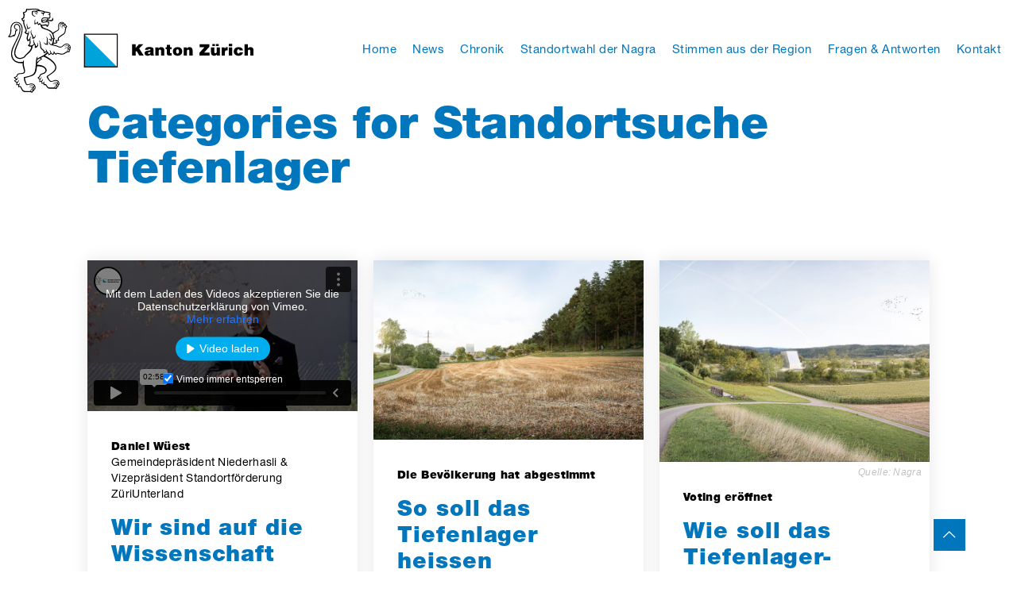

--- FILE ---
content_type: text/html; charset=UTF-8
request_url: https://tiefenlager-zuerich.ch/category/standortsuche-tiefenlager/
body_size: 15590
content:
<!doctype html>
<html lang="de" class="no-js">

<head>
    <meta charset="UTF-8">
    <title>
        Standortsuche Tiefenlager Archive - Kanton Zürich         :        Kanton Zürich    </title>

    <link href="https://tiefenlager-zuerich.ch/wp-content/themes/kanton-zurich/assets/img/favicon.ico" rel="shortcut icon">
    <link href="https://tiefenlager-zuerich.ch/wp-content/themes/kanton-zurich/assets/img/touch.png" rel="apple-touch-icon-precomposed">

    <meta http-equiv="X-UA-Compatible" content="IE=edge,chrome=1">
    <meta name="viewport" content="width=device-width, initial-scale=1.0">
    
    <meta name='robots' content='index, follow, max-image-preview:large, max-snippet:-1, max-video-preview:-1' />
	<style>img:is([sizes="auto" i], [sizes^="auto," i]) { contain-intrinsic-size: 3000px 1500px }</style>
	
	<!-- This site is optimized with the Yoast SEO plugin v25.0 - https://yoast.com/wordpress/plugins/seo/ -->
	<link rel="canonical" href="https://tiefenlager-zuerich.ch/category/standortsuche-tiefenlager/" />
	<link rel="next" href="https://tiefenlager-zuerich.ch/category/standortsuche-tiefenlager/page/2/" />
	<meta property="og:locale" content="de_DE" />
	<meta property="og:type" content="article" />
	<meta property="og:title" content="Standortsuche Tiefenlager Archive - Kanton Zürich" />
	<meta property="og:url" content="https://tiefenlager-zuerich.ch/category/standortsuche-tiefenlager/" />
	<meta property="og:site_name" content="Kanton Zürich" />
	<meta name="twitter:card" content="summary_large_image" />
	<script type="application/ld+json" class="yoast-schema-graph">{"@context":"https://schema.org","@graph":[{"@type":"CollectionPage","@id":"https://tiefenlager-zuerich.ch/category/standortsuche-tiefenlager/","url":"https://tiefenlager-zuerich.ch/category/standortsuche-tiefenlager/","name":"Standortsuche Tiefenlager Archive - Kanton Zürich","isPartOf":{"@id":"https://tiefenlager-zuerich.ch/#website"},"breadcrumb":{"@id":"https://tiefenlager-zuerich.ch/category/standortsuche-tiefenlager/#breadcrumb"},"inLanguage":"de"},{"@type":"BreadcrumbList","@id":"https://tiefenlager-zuerich.ch/category/standortsuche-tiefenlager/#breadcrumb","itemListElement":[{"@type":"ListItem","position":1,"name":"Startseite","item":"https://tiefenlager-zuerich.ch/"},{"@type":"ListItem","position":2,"name":"Standortsuche Tiefenlager"}]},{"@type":"WebSite","@id":"https://tiefenlager-zuerich.ch/#website","url":"https://tiefenlager-zuerich.ch/","name":"Kanton Zürich","description":"Kanton Zürich - Das von der Nagra vorgeschlagene Standortgebiet für ein Tiefenlager für radioaktive Abfälle liegt im Kanton Zürich. Hier informiert der Kanton über den Prozess und beantwortet die wichtigsten Fragen.","potentialAction":[{"@type":"SearchAction","target":{"@type":"EntryPoint","urlTemplate":"https://tiefenlager-zuerich.ch/?s={search_term_string}"},"query-input":{"@type":"PropertyValueSpecification","valueRequired":true,"valueName":"search_term_string"}}],"inLanguage":"de"}]}</script>
	<!-- / Yoast SEO plugin. -->


<script type="text/javascript">
/* <![CDATA[ */
window._wpemojiSettings = {"baseUrl":"https:\/\/s.w.org\/images\/core\/emoji\/16.0.1\/72x72\/","ext":".png","svgUrl":"https:\/\/s.w.org\/images\/core\/emoji\/16.0.1\/svg\/","svgExt":".svg","source":{"concatemoji":"https:\/\/tiefenlager-zuerich.ch\/wp-includes\/js\/wp-emoji-release.min.js?ver=6.8.3"}};
/*! This file is auto-generated */
!function(s,n){var o,i,e;function c(e){try{var t={supportTests:e,timestamp:(new Date).valueOf()};sessionStorage.setItem(o,JSON.stringify(t))}catch(e){}}function p(e,t,n){e.clearRect(0,0,e.canvas.width,e.canvas.height),e.fillText(t,0,0);var t=new Uint32Array(e.getImageData(0,0,e.canvas.width,e.canvas.height).data),a=(e.clearRect(0,0,e.canvas.width,e.canvas.height),e.fillText(n,0,0),new Uint32Array(e.getImageData(0,0,e.canvas.width,e.canvas.height).data));return t.every(function(e,t){return e===a[t]})}function u(e,t){e.clearRect(0,0,e.canvas.width,e.canvas.height),e.fillText(t,0,0);for(var n=e.getImageData(16,16,1,1),a=0;a<n.data.length;a++)if(0!==n.data[a])return!1;return!0}function f(e,t,n,a){switch(t){case"flag":return n(e,"\ud83c\udff3\ufe0f\u200d\u26a7\ufe0f","\ud83c\udff3\ufe0f\u200b\u26a7\ufe0f")?!1:!n(e,"\ud83c\udde8\ud83c\uddf6","\ud83c\udde8\u200b\ud83c\uddf6")&&!n(e,"\ud83c\udff4\udb40\udc67\udb40\udc62\udb40\udc65\udb40\udc6e\udb40\udc67\udb40\udc7f","\ud83c\udff4\u200b\udb40\udc67\u200b\udb40\udc62\u200b\udb40\udc65\u200b\udb40\udc6e\u200b\udb40\udc67\u200b\udb40\udc7f");case"emoji":return!a(e,"\ud83e\udedf")}return!1}function g(e,t,n,a){var r="undefined"!=typeof WorkerGlobalScope&&self instanceof WorkerGlobalScope?new OffscreenCanvas(300,150):s.createElement("canvas"),o=r.getContext("2d",{willReadFrequently:!0}),i=(o.textBaseline="top",o.font="600 32px Arial",{});return e.forEach(function(e){i[e]=t(o,e,n,a)}),i}function t(e){var t=s.createElement("script");t.src=e,t.defer=!0,s.head.appendChild(t)}"undefined"!=typeof Promise&&(o="wpEmojiSettingsSupports",i=["flag","emoji"],n.supports={everything:!0,everythingExceptFlag:!0},e=new Promise(function(e){s.addEventListener("DOMContentLoaded",e,{once:!0})}),new Promise(function(t){var n=function(){try{var e=JSON.parse(sessionStorage.getItem(o));if("object"==typeof e&&"number"==typeof e.timestamp&&(new Date).valueOf()<e.timestamp+604800&&"object"==typeof e.supportTests)return e.supportTests}catch(e){}return null}();if(!n){if("undefined"!=typeof Worker&&"undefined"!=typeof OffscreenCanvas&&"undefined"!=typeof URL&&URL.createObjectURL&&"undefined"!=typeof Blob)try{var e="postMessage("+g.toString()+"("+[JSON.stringify(i),f.toString(),p.toString(),u.toString()].join(",")+"));",a=new Blob([e],{type:"text/javascript"}),r=new Worker(URL.createObjectURL(a),{name:"wpTestEmojiSupports"});return void(r.onmessage=function(e){c(n=e.data),r.terminate(),t(n)})}catch(e){}c(n=g(i,f,p,u))}t(n)}).then(function(e){for(var t in e)n.supports[t]=e[t],n.supports.everything=n.supports.everything&&n.supports[t],"flag"!==t&&(n.supports.everythingExceptFlag=n.supports.everythingExceptFlag&&n.supports[t]);n.supports.everythingExceptFlag=n.supports.everythingExceptFlag&&!n.supports.flag,n.DOMReady=!1,n.readyCallback=function(){n.DOMReady=!0}}).then(function(){return e}).then(function(){var e;n.supports.everything||(n.readyCallback(),(e=n.source||{}).concatemoji?t(e.concatemoji):e.wpemoji&&e.twemoji&&(t(e.twemoji),t(e.wpemoji)))}))}((window,document),window._wpemojiSettings);
/* ]]> */
</script>
<link rel='stylesheet' id='mec-select2-style-css' href='https://tiefenlager-zuerich.ch/wp-content/plugins/modern-events-calendar/assets/packages/select2/select2.min.css?ver=5.18.5' media='all' />
<link rel='stylesheet' id='mec-font-icons-css' href='https://tiefenlager-zuerich.ch/wp-content/plugins/modern-events-calendar/assets/css/iconfonts.css?ver=6.8.3' media='all' />
<link rel='stylesheet' id='mec-frontend-style-css' href='https://tiefenlager-zuerich.ch/wp-content/plugins/modern-events-calendar/assets/css/frontend.min.css?ver=5.18.5' media='all' />
<link rel='stylesheet' id='mec-tooltip-style-css' href='https://tiefenlager-zuerich.ch/wp-content/plugins/modern-events-calendar/assets/packages/tooltip/tooltip.css?ver=6.8.3' media='all' />
<link rel='stylesheet' id='mec-tooltip-shadow-style-css' href='https://tiefenlager-zuerich.ch/wp-content/plugins/modern-events-calendar/assets/packages/tooltip/tooltipster-sideTip-shadow.min.css?ver=6.8.3' media='all' />
<link rel='stylesheet' id='mec-featherlight-style-css' href='https://tiefenlager-zuerich.ch/wp-content/plugins/modern-events-calendar/assets/packages/featherlight/featherlight.css?ver=6.8.3' media='all' />
<link rel='stylesheet' id='mec-lity-style-css' href='https://tiefenlager-zuerich.ch/wp-content/plugins/modern-events-calendar/assets/packages/lity/lity.min.css?ver=6.8.3' media='all' />
<style id='wp-emoji-styles-inline-css' type='text/css'>

	img.wp-smiley, img.emoji {
		display: inline !important;
		border: none !important;
		box-shadow: none !important;
		height: 1em !important;
		width: 1em !important;
		margin: 0 0.07em !important;
		vertical-align: -0.1em !important;
		background: none !important;
		padding: 0 !important;
	}
</style>
<link rel='stylesheet' id='wp-block-library-css' href='https://tiefenlager-zuerich.ch/wp-includes/css/dist/block-library/style.min.css?ver=6.8.3' media='all' />
<style id='classic-theme-styles-inline-css' type='text/css'>
/*! This file is auto-generated */
.wp-block-button__link{color:#fff;background-color:#32373c;border-radius:9999px;box-shadow:none;text-decoration:none;padding:calc(.667em + 2px) calc(1.333em + 2px);font-size:1.125em}.wp-block-file__button{background:#32373c;color:#fff;text-decoration:none}
</style>
<style id='global-styles-inline-css' type='text/css'>
:root{--wp--preset--aspect-ratio--square: 1;--wp--preset--aspect-ratio--4-3: 4/3;--wp--preset--aspect-ratio--3-4: 3/4;--wp--preset--aspect-ratio--3-2: 3/2;--wp--preset--aspect-ratio--2-3: 2/3;--wp--preset--aspect-ratio--16-9: 16/9;--wp--preset--aspect-ratio--9-16: 9/16;--wp--preset--color--black: #000000;--wp--preset--color--cyan-bluish-gray: #abb8c3;--wp--preset--color--white: #ffffff;--wp--preset--color--pale-pink: #f78da7;--wp--preset--color--vivid-red: #cf2e2e;--wp--preset--color--luminous-vivid-orange: #ff6900;--wp--preset--color--luminous-vivid-amber: #fcb900;--wp--preset--color--light-green-cyan: #7bdcb5;--wp--preset--color--vivid-green-cyan: #00d084;--wp--preset--color--pale-cyan-blue: #8ed1fc;--wp--preset--color--vivid-cyan-blue: #0693e3;--wp--preset--color--vivid-purple: #9b51e0;--wp--preset--gradient--vivid-cyan-blue-to-vivid-purple: linear-gradient(135deg,rgba(6,147,227,1) 0%,rgb(155,81,224) 100%);--wp--preset--gradient--light-green-cyan-to-vivid-green-cyan: linear-gradient(135deg,rgb(122,220,180) 0%,rgb(0,208,130) 100%);--wp--preset--gradient--luminous-vivid-amber-to-luminous-vivid-orange: linear-gradient(135deg,rgba(252,185,0,1) 0%,rgba(255,105,0,1) 100%);--wp--preset--gradient--luminous-vivid-orange-to-vivid-red: linear-gradient(135deg,rgba(255,105,0,1) 0%,rgb(207,46,46) 100%);--wp--preset--gradient--very-light-gray-to-cyan-bluish-gray: linear-gradient(135deg,rgb(238,238,238) 0%,rgb(169,184,195) 100%);--wp--preset--gradient--cool-to-warm-spectrum: linear-gradient(135deg,rgb(74,234,220) 0%,rgb(151,120,209) 20%,rgb(207,42,186) 40%,rgb(238,44,130) 60%,rgb(251,105,98) 80%,rgb(254,248,76) 100%);--wp--preset--gradient--blush-light-purple: linear-gradient(135deg,rgb(255,206,236) 0%,rgb(152,150,240) 100%);--wp--preset--gradient--blush-bordeaux: linear-gradient(135deg,rgb(254,205,165) 0%,rgb(254,45,45) 50%,rgb(107,0,62) 100%);--wp--preset--gradient--luminous-dusk: linear-gradient(135deg,rgb(255,203,112) 0%,rgb(199,81,192) 50%,rgb(65,88,208) 100%);--wp--preset--gradient--pale-ocean: linear-gradient(135deg,rgb(255,245,203) 0%,rgb(182,227,212) 50%,rgb(51,167,181) 100%);--wp--preset--gradient--electric-grass: linear-gradient(135deg,rgb(202,248,128) 0%,rgb(113,206,126) 100%);--wp--preset--gradient--midnight: linear-gradient(135deg,rgb(2,3,129) 0%,rgb(40,116,252) 100%);--wp--preset--font-size--small: 13px;--wp--preset--font-size--medium: 20px;--wp--preset--font-size--large: 36px;--wp--preset--font-size--x-large: 42px;--wp--preset--spacing--20: 0.44rem;--wp--preset--spacing--30: 0.67rem;--wp--preset--spacing--40: 1rem;--wp--preset--spacing--50: 1.5rem;--wp--preset--spacing--60: 2.25rem;--wp--preset--spacing--70: 3.38rem;--wp--preset--spacing--80: 5.06rem;--wp--preset--shadow--natural: 6px 6px 9px rgba(0, 0, 0, 0.2);--wp--preset--shadow--deep: 12px 12px 50px rgba(0, 0, 0, 0.4);--wp--preset--shadow--sharp: 6px 6px 0px rgba(0, 0, 0, 0.2);--wp--preset--shadow--outlined: 6px 6px 0px -3px rgba(255, 255, 255, 1), 6px 6px rgba(0, 0, 0, 1);--wp--preset--shadow--crisp: 6px 6px 0px rgba(0, 0, 0, 1);}:where(.is-layout-flex){gap: 0.5em;}:where(.is-layout-grid){gap: 0.5em;}body .is-layout-flex{display: flex;}.is-layout-flex{flex-wrap: wrap;align-items: center;}.is-layout-flex > :is(*, div){margin: 0;}body .is-layout-grid{display: grid;}.is-layout-grid > :is(*, div){margin: 0;}:where(.wp-block-columns.is-layout-flex){gap: 2em;}:where(.wp-block-columns.is-layout-grid){gap: 2em;}:where(.wp-block-post-template.is-layout-flex){gap: 1.25em;}:where(.wp-block-post-template.is-layout-grid){gap: 1.25em;}.has-black-color{color: var(--wp--preset--color--black) !important;}.has-cyan-bluish-gray-color{color: var(--wp--preset--color--cyan-bluish-gray) !important;}.has-white-color{color: var(--wp--preset--color--white) !important;}.has-pale-pink-color{color: var(--wp--preset--color--pale-pink) !important;}.has-vivid-red-color{color: var(--wp--preset--color--vivid-red) !important;}.has-luminous-vivid-orange-color{color: var(--wp--preset--color--luminous-vivid-orange) !important;}.has-luminous-vivid-amber-color{color: var(--wp--preset--color--luminous-vivid-amber) !important;}.has-light-green-cyan-color{color: var(--wp--preset--color--light-green-cyan) !important;}.has-vivid-green-cyan-color{color: var(--wp--preset--color--vivid-green-cyan) !important;}.has-pale-cyan-blue-color{color: var(--wp--preset--color--pale-cyan-blue) !important;}.has-vivid-cyan-blue-color{color: var(--wp--preset--color--vivid-cyan-blue) !important;}.has-vivid-purple-color{color: var(--wp--preset--color--vivid-purple) !important;}.has-black-background-color{background-color: var(--wp--preset--color--black) !important;}.has-cyan-bluish-gray-background-color{background-color: var(--wp--preset--color--cyan-bluish-gray) !important;}.has-white-background-color{background-color: var(--wp--preset--color--white) !important;}.has-pale-pink-background-color{background-color: var(--wp--preset--color--pale-pink) !important;}.has-vivid-red-background-color{background-color: var(--wp--preset--color--vivid-red) !important;}.has-luminous-vivid-orange-background-color{background-color: var(--wp--preset--color--luminous-vivid-orange) !important;}.has-luminous-vivid-amber-background-color{background-color: var(--wp--preset--color--luminous-vivid-amber) !important;}.has-light-green-cyan-background-color{background-color: var(--wp--preset--color--light-green-cyan) !important;}.has-vivid-green-cyan-background-color{background-color: var(--wp--preset--color--vivid-green-cyan) !important;}.has-pale-cyan-blue-background-color{background-color: var(--wp--preset--color--pale-cyan-blue) !important;}.has-vivid-cyan-blue-background-color{background-color: var(--wp--preset--color--vivid-cyan-blue) !important;}.has-vivid-purple-background-color{background-color: var(--wp--preset--color--vivid-purple) !important;}.has-black-border-color{border-color: var(--wp--preset--color--black) !important;}.has-cyan-bluish-gray-border-color{border-color: var(--wp--preset--color--cyan-bluish-gray) !important;}.has-white-border-color{border-color: var(--wp--preset--color--white) !important;}.has-pale-pink-border-color{border-color: var(--wp--preset--color--pale-pink) !important;}.has-vivid-red-border-color{border-color: var(--wp--preset--color--vivid-red) !important;}.has-luminous-vivid-orange-border-color{border-color: var(--wp--preset--color--luminous-vivid-orange) !important;}.has-luminous-vivid-amber-border-color{border-color: var(--wp--preset--color--luminous-vivid-amber) !important;}.has-light-green-cyan-border-color{border-color: var(--wp--preset--color--light-green-cyan) !important;}.has-vivid-green-cyan-border-color{border-color: var(--wp--preset--color--vivid-green-cyan) !important;}.has-pale-cyan-blue-border-color{border-color: var(--wp--preset--color--pale-cyan-blue) !important;}.has-vivid-cyan-blue-border-color{border-color: var(--wp--preset--color--vivid-cyan-blue) !important;}.has-vivid-purple-border-color{border-color: var(--wp--preset--color--vivid-purple) !important;}.has-vivid-cyan-blue-to-vivid-purple-gradient-background{background: var(--wp--preset--gradient--vivid-cyan-blue-to-vivid-purple) !important;}.has-light-green-cyan-to-vivid-green-cyan-gradient-background{background: var(--wp--preset--gradient--light-green-cyan-to-vivid-green-cyan) !important;}.has-luminous-vivid-amber-to-luminous-vivid-orange-gradient-background{background: var(--wp--preset--gradient--luminous-vivid-amber-to-luminous-vivid-orange) !important;}.has-luminous-vivid-orange-to-vivid-red-gradient-background{background: var(--wp--preset--gradient--luminous-vivid-orange-to-vivid-red) !important;}.has-very-light-gray-to-cyan-bluish-gray-gradient-background{background: var(--wp--preset--gradient--very-light-gray-to-cyan-bluish-gray) !important;}.has-cool-to-warm-spectrum-gradient-background{background: var(--wp--preset--gradient--cool-to-warm-spectrum) !important;}.has-blush-light-purple-gradient-background{background: var(--wp--preset--gradient--blush-light-purple) !important;}.has-blush-bordeaux-gradient-background{background: var(--wp--preset--gradient--blush-bordeaux) !important;}.has-luminous-dusk-gradient-background{background: var(--wp--preset--gradient--luminous-dusk) !important;}.has-pale-ocean-gradient-background{background: var(--wp--preset--gradient--pale-ocean) !important;}.has-electric-grass-gradient-background{background: var(--wp--preset--gradient--electric-grass) !important;}.has-midnight-gradient-background{background: var(--wp--preset--gradient--midnight) !important;}.has-small-font-size{font-size: var(--wp--preset--font-size--small) !important;}.has-medium-font-size{font-size: var(--wp--preset--font-size--medium) !important;}.has-large-font-size{font-size: var(--wp--preset--font-size--large) !important;}.has-x-large-font-size{font-size: var(--wp--preset--font-size--x-large) !important;}
:where(.wp-block-post-template.is-layout-flex){gap: 1.25em;}:where(.wp-block-post-template.is-layout-grid){gap: 1.25em;}
:where(.wp-block-columns.is-layout-flex){gap: 2em;}:where(.wp-block-columns.is-layout-grid){gap: 2em;}
:root :where(.wp-block-pullquote){font-size: 1.5em;line-height: 1.6;}
</style>
<link rel='stylesheet' id='mmenu-style-css' href='https://tiefenlager-zuerich.ch/wp-content/themes/kanton-zurich/assets/mmenu/mmenu.css?ver=1.0' media='all' />
<link rel='stylesheet' id='owl-style-css' href='https://tiefenlager-zuerich.ch/wp-content/themes/kanton-zurich/assets/owl/owl.carousel.min.css?ver=1.0' media='all' />
<link rel='stylesheet' id='theme-style-css' href='https://tiefenlager-zuerich.ch/wp-content/themes/kanton-zurich/assets/css/style.css?ver=1746607652' media='all' />
<link rel='stylesheet' id='style-css' href='https://tiefenlager-zuerich.ch/wp-content/themes/kanton-zurich/style.css?ver=1.0' media='all' />
<link rel='stylesheet' id='borlabs-cookie-css' href='https://tiefenlager-zuerich.ch/wp-content/cache/borlabs-cookie/borlabs-cookie_1_de.css?ver=2.2.68-9' media='all' />
<script type="text/javascript" src="https://tiefenlager-zuerich.ch/wp-includes/js/jquery/jquery.min.js?ver=3.7.1" id="jquery-core-js"></script>
<script type="text/javascript" src="https://tiefenlager-zuerich.ch/wp-includes/js/jquery/jquery-migrate.min.js?ver=3.4.1" id="jquery-migrate-js"></script>
<script type="text/javascript" src="https://tiefenlager-zuerich.ch/wp-content/themes/kanton-zurich/assets/js/popper.min.js?ver=1.0.0" id="popover-scripts-js"></script>
<script type="text/javascript" src="https://tiefenlager-zuerich.ch/wp-content/themes/kanton-zurich/assets/js/bootstrap.min.js?ver=1.0.0" id="bootstrap-scripts-js"></script>
<script type="text/javascript" src="https://tiefenlager-zuerich.ch/wp-content/themes/kanton-zurich/assets/js/jquery.visible.min.js?ver=1.0.0" id="visible-scripts-js"></script>
<script type="text/javascript" src="https://tiefenlager-zuerich.ch/wp-content/themes/kanton-zurich/assets/js/isotope.pkgd.min.js?ver=1.0.0" id="isotope-js"></script>
<script type="text/javascript" src="https://tiefenlager-zuerich.ch/wp-content/themes/kanton-zurich/assets/owl/owl.carousel.min.js?ver=1.0.0" id="owl-scripts-js"></script>
<script type="text/javascript" src="https://tiefenlager-zuerich.ch/wp-content/themes/kanton-zurich/assets/mmenu/mmenu.js?ver=1.0.0" id="mmenu-js"></script>
<script type="text/javascript" src="https://tiefenlager-zuerich.ch/wp-content/themes/kanton-zurich/assets/js/main.js?ver=1746607652" id="theme-scripts-js"></script>
<script type="text/javascript" id="mec-frontend-script-js-extra">
/* <![CDATA[ */
var mecdata = {"day":"Tag","days":"Tage","hour":"Stunde","hours":"Stunden","minute":"Minute","minutes":"Minuten","second":"Sekunde","seconds":"Sekunden","elementor_edit_mode":"no","recapcha_key":"","ajax_url":"https:\/\/tiefenlager-zuerich.ch\/wp-admin\/admin-ajax.php","fes_nonce":"082c89b7c3","current_year":"2026","current_month":"01","datepicker_format":"yy.mm.dd&Y.m.d"};
/* ]]> */
</script>
<script type="text/javascript" src="https://tiefenlager-zuerich.ch/wp-content/plugins/modern-events-calendar/assets/js/frontend.js?ver=5.18.5" id="mec-frontend-script-js"></script>
<script type="text/javascript" src="https://tiefenlager-zuerich.ch/wp-content/plugins/modern-events-calendar/assets/js/events.js?ver=5.18.5" id="mec-events-script-js"></script>
<link rel="https://api.w.org/" href="https://tiefenlager-zuerich.ch/wp-json/" /><link rel="alternate" title="JSON" type="application/json" href="https://tiefenlager-zuerich.ch/wp-json/wp/v2/categories/1" />		<style type="text/css" id="wp-custom-css">
			.block_archive_pages .large-thumb {
	padding-top: 86% !important;
	background-color: #ececed !important;
}		</style>
		    <!-- Matomo -->
<script>
  var _paq = window._paq = window._paq || [];
  /* tracker methods like "setCustomDimension" should be called before "trackPageView" */
  _paq.push(['trackPageView']);
  _paq.push(['enableLinkTracking']);
  (function() {
    var u="https://matomo.fhlb.ch/";
    _paq.push(['setTrackerUrl', u+'matomo.php']);
    _paq.push(['setSiteId', '2']);
    var d=document, g=d.createElement('script'), s=d.getElementsByTagName('script')[0];
    g.async=true; g.src=u+'matomo.js'; s.parentNode.insertBefore(g,s);
  })();
</script>
<!-- End Matomo Code -->
</head>

<body class="archive category category-standortsuche-tiefenlager category-1 wp-theme-kanton-zurich">
        <!-- wrapper -->
    <div class="wrapper">

        <!-- header -->
        <header class="header" role="banner">
            <div class="container-xl">
                <div class="row align-items-center justify-content-between">
                    <div class="col-auto">
                        <!-- logo -->
                        <div class="logo">
                                                            <a href="https://tiefenlager-zuerich.ch"><img
                                        src="https://tiefenlager-zuerich.ch/wp-content/themes/kanton-zurich/assets/img/logoZH_B.svg"
                                        alt="Kanton Zürich" /></a>
                                                    </div>
                        <!-- /logo -->
                    </div>
                    <!-- nav -->
                                            <div class="col d-none d-lg-block">
                            <nav id="menu" role="Navigation">
                                <ul id="menu-main-menu" class="nav justify-content-md-end"><li id="menu-item-124" class="menu-item menu-item-type-post_type menu-item-object-page menu-item-home menu-item-124"><a href="https://tiefenlager-zuerich.ch/">Home</a></li>
<li id="menu-item-25" class="menu-item menu-item-type-post_type menu-item-object-page menu-item-25"><a href="https://tiefenlager-zuerich.ch/news/">News</a></li>
<li id="menu-item-560" class="menu-item menu-item-type-custom menu-item-object-custom menu-item-560"><a href="/chronik?#now">Chronik</a></li>
<li id="menu-item-542" class="menu-item menu-item-type-custom menu-item-object-custom menu-item-has-children menu-item-542"><a href="#mm-1">Standortwahl der Nagra</a>
<ul class="sub-menu">
	<li id="menu-item-33" class="menu-item menu-item-type-post_type menu-item-object-page menu-item-33"><a href="https://tiefenlager-zuerich.ch/standortportrait/nordlich-lagern/" title="Standortregion Nördlich Lägern">Standortregion Nördlich Lägern (gewählt)</a></li>
	<li id="menu-item-323" class="menu-item menu-item-type-post_type menu-item-object-page menu-item-323"><a href="https://tiefenlager-zuerich.ch/zurich-nordost/" title="Standortregion Zürich Nordost">Standortregion Zürich Nordost (nicht gewählt)</a></li>
</ul>
</li>
<li id="menu-item-27" class="menu-item menu-item-type-post_type menu-item-object-page menu-item-27"><a href="https://tiefenlager-zuerich.ch/stimmen-aus-der-region/">Stimmen aus der Region</a></li>
<li id="menu-item-22" class="menu-item menu-item-type-post_type menu-item-object-page menu-item-22"><a href="https://tiefenlager-zuerich.ch/faq/" title="FAQ">Fragen &#038; Antworten</a></li>
<li id="menu-item-24" class="menu-item menu-item-type-post_type menu-item-object-page menu-item-24"><a href="https://tiefenlager-zuerich.ch/kontakt/">Kontakt</a></li>
</ul>                            </nav>
                        </div>
                        <div class="col-auto ml-auto d-lg-none">
                            <a class="toogle-menu" href="#menu" aria-label="Menu">
                                <i class="icon-menu"></i>
                                <i class="icon-close"></i>
                            </a>
                        </div>
                                        <!-- /nav -->
                </div> <!-- /row -->
            </div>
        </header>
        <!-- /header -->

	<main role="main">
		<!-- section -->
		<section class="content">
      <div class="container">
			<h1>Categories for Standortsuche Tiefenlager</h1>

			<div class="row post-list">


<article class="col-sm-6 col-lg-4 mb-3 post">
  <div class="d-block post-item h-100">
          <div class="video-holder">
            
                <figure class="wp-block-embed is-type-video is-provider-vimeo wp-block-embed-vimeo wp-embed-aspect-16-9 wp-has-aspect-ratio"><div class="wp-block-embed__wrapper">
                <div class="BorlabsCookie _brlbs-cb-vimeo"><div class="_brlbs-content-blocker"> <div class="_brlbs-embed _brlbs-video-vimeo"> <img decoding="async" class="_brlbs-thumbnail" src="https://tiefenlager-zuerich.ch/wp-content/plugins/borlabs-cookie/assets/images/cb-no-thumbnail.png" alt="Vimeo"> <div class="_brlbs-caption"> <p>Mit dem Laden des Videos akzeptieren Sie die Datenschutzerklärung von Vimeo.<br><a href="https://vimeo.com/privacy" target="_blank" rel="nofollow noopener noreferrer">Mehr erfahren</a></p> <p><a class="_brlbs-btn _brlbs-icon-play-white" href="#" data-borlabs-cookie-unblock role="button">Video laden</a></p> <p><label><input type="checkbox" name="unblockAll" value="1" checked> <small>Vimeo immer entsperren</small></label></p> </div> </div> </div><div class="borlabs-hide" data-borlabs-cookie-type="content-blocker" data-borlabs-cookie-id="vimeo"><script type="text/template">[base64]</script></div></div>
                </div></figure>
                
      </div>
        <div class="text-holder ">
      
        <div class="categories">
          Daniel Wüest<br /><span class="font-weight-normal"> Gemeindepräsident Niederhasli & Vizepräsident Standortförderung ZüriUnterland</span>        </div>
      
      

      
      <a href="https://tiefenlager-zuerich.ch/wir-sind-auf-die-wissenschaft-angewiesen/" class="d-block" >
          <h3 class="title">Wir sind auf die Wissenschaft angewiesen</h3>
          <div class="excerpt">Als Vize-Präsident der Standortförderung ZüriUnterland kritisiert Daniel Wüest die Pläne des Bundes, sich aus dem Felslabor Mont-Terri zurückzuziehen.</div>
      </a>
    </div>
  </div>
</article>
  

<article class="col-sm-6 col-lg-4 mb-3 post">
  <div class="d-block post-item h-100">
                  <a href="https://tiefenlager-zuerich.ch/so-soll-das-tiefenlager-heissen/" class="d-block thumbnail-holder">
            <img src="https://tiefenlager-zuerich.ch/wp-content/uploads/2025/06/Oberflachenanlage-Tiefenlager_Visualisierung_4_Quelle-Nagra-scaled.jpg" class="post-thumbnail wp-post-image" alt="Oberflachenanlage-Tiefenlager_Visualisierung_4_Quelle-Nagra" decoding="async" fetchpriority="high" srcset="https://tiefenlager-zuerich.ch/wp-content/uploads/2025/06/Oberflachenanlage-Tiefenlager_Visualisierung_4_Quelle-Nagra-scaled.jpg 2560w, https://tiefenlager-zuerich.ch/wp-content/uploads/2025/06/Oberflachenanlage-Tiefenlager_Visualisierung_4_Quelle-Nagra-300x200.jpg 300w, https://tiefenlager-zuerich.ch/wp-content/uploads/2025/06/Oberflachenanlage-Tiefenlager_Visualisierung_4_Quelle-Nagra-1024x683.jpg 1024w, https://tiefenlager-zuerich.ch/wp-content/uploads/2025/06/Oberflachenanlage-Tiefenlager_Visualisierung_4_Quelle-Nagra-768x512.jpg 768w, https://tiefenlager-zuerich.ch/wp-content/uploads/2025/06/Oberflachenanlage-Tiefenlager_Visualisierung_4_Quelle-Nagra-391x260.jpg 391w, https://tiefenlager-zuerich.ch/wp-content/uploads/2025/06/Oberflachenanlage-Tiefenlager_Visualisierung_4_Quelle-Nagra-1536x1024.jpg 1536w, https://tiefenlager-zuerich.ch/wp-content/uploads/2025/06/Oberflachenanlage-Tiefenlager_Visualisierung_4_Quelle-Nagra-2048x1365.jpg 2048w" sizes="(max-width: 2560px) 100vw, 2560px" />                  </a>
              <div class="text-holder ">
        
                  <div class="categories">
                          Die Bevölkerung hat abgestimmt                      </div>
              
      

      
      <a href="https://tiefenlager-zuerich.ch/so-soll-das-tiefenlager-heissen/" class="d-block" >
          <h3 class="title">So soll das Tiefenlager heissen</h3>
          <div class="excerpt">27.11.2025 – Das Tiefenlager-Projekt erhält den Namen "Terradura". Die Bevölkerung hat sich in einem Online-Voting dafür entschieden.</div>
      </a>
    </div>
  </div>
</article>
  

<article class="col-sm-6 col-lg-4 mb-3 post">
  <div class="d-block post-item h-100">
                  <a href="https://tiefenlager-zuerich.ch/wie-soll-das-geologische-tiefenlager-heissen-jetzt-abstimmen/" class="d-block thumbnail-holder">
            <img src="https://tiefenlager-zuerich.ch/wp-content/uploads/2024/11/231211_nagra_nl6_weg-scaled-e1732118201457.jpg" class="post-thumbnail wp-post-image" alt="231211_nagra_nl6_weg" decoding="async" srcset="https://tiefenlager-zuerich.ch/wp-content/uploads/2024/11/231211_nagra_nl6_weg-scaled-e1732118201457.jpg 2281w, https://tiefenlager-zuerich.ch/wp-content/uploads/2024/11/231211_nagra_nl6_weg-scaled-e1732118201457-300x224.jpg 300w, https://tiefenlager-zuerich.ch/wp-content/uploads/2024/11/231211_nagra_nl6_weg-scaled-e1732118201457-1024x766.jpg 1024w, https://tiefenlager-zuerich.ch/wp-content/uploads/2024/11/231211_nagra_nl6_weg-scaled-e1732118201457-768x574.jpg 768w, https://tiefenlager-zuerich.ch/wp-content/uploads/2024/11/231211_nagra_nl6_weg-scaled-e1732118201457-1536x1149.jpg 1536w, https://tiefenlager-zuerich.ch/wp-content/uploads/2024/11/231211_nagra_nl6_weg-scaled-e1732118201457-2048x1532.jpg 2048w, https://tiefenlager-zuerich.ch/wp-content/uploads/2024/11/231211_nagra_nl6_weg-scaled-e1732118201457-575x430.jpg 575w" sizes="(max-width: 2281px) 100vw, 2281px" />                      <div class="img-caption">Quelle: Nagra</div>
                  </a>
              <div class="text-holder ">
        
                  <div class="categories">
                          Voting eröffnet                      </div>
              
      

      
      <a href="https://tiefenlager-zuerich.ch/wie-soll-das-geologische-tiefenlager-heissen-jetzt-abstimmen/" class="d-block" >
          <h3 class="title">Wie soll das Tiefenlager-Projekt heissen? Jetzt abstimmen!</h3>
          <div class="excerpt">5.11.2025 – Die Bevölkerung kann beim Projektnamen für das Tiefenlager mitentscheiden. Fünf Vorschläge stehen zur Wahl.</div>
      </a>
    </div>
  </div>
</article>
  

<article class="col-sm-6 col-lg-4 mb-3 post">
  <div class="d-block post-item h-100">
                  <a href="https://tiefenlager-zuerich.ch/kritik-an-geplantem-rueckzug-des-bundes-aus-felslabor/" class="d-block thumbnail-holder">
            <img src="https://tiefenlager-zuerich.ch/wp-content/uploads/2023/01/Mont_Terri_Quelle_Nagra-1-scaled-e1673451224153.jpg" class="post-thumbnail wp-post-image" alt="Weitere Besuchstage im Felslabor Mont Terri" decoding="async" srcset="https://tiefenlager-zuerich.ch/wp-content/uploads/2023/01/Mont_Terri_Quelle_Nagra-1-scaled-e1673451224153.jpg 2246w, https://tiefenlager-zuerich.ch/wp-content/uploads/2023/01/Mont_Terri_Quelle_Nagra-1-scaled-e1673451224153-300x226.jpg 300w, https://tiefenlager-zuerich.ch/wp-content/uploads/2023/01/Mont_Terri_Quelle_Nagra-1-scaled-e1673451224153-1024x771.jpg 1024w, https://tiefenlager-zuerich.ch/wp-content/uploads/2023/01/Mont_Terri_Quelle_Nagra-1-scaled-e1673451224153-768x578.jpg 768w, https://tiefenlager-zuerich.ch/wp-content/uploads/2023/01/Mont_Terri_Quelle_Nagra-1-scaled-e1673451224153-1536x1156.jpg 1536w, https://tiefenlager-zuerich.ch/wp-content/uploads/2023/01/Mont_Terri_Quelle_Nagra-1-scaled-e1673451224153-2048x1541.jpg 2048w" sizes="(max-width: 2246px) 100vw, 2246px" />                  </a>
              <div class="text-holder ">
        
                  <div class="categories">
                          Mont Terri                      </div>
              
      

      
      <a href="https://tiefenlager-zuerich.ch/kritik-an-geplantem-rueckzug-des-bundes-aus-felslabor/" class="d-block" >
          <h3 class="title">Kritik an geplantem Rückzug des Bundes aus Felslabor</h3>
          <div class="excerpt">20.9.2025 – Der Bund will sich bis Ende 2026 aus dem Felslabor im Jura zurückziehen. Die Kantone Zürich, Aargau und Schaffhausen äussern Kritik.</div>
      </a>
    </div>
  </div>
</article>
  

<article class="col-sm-6 col-lg-4 mb-3 post">
  <div class="d-block post-item h-100">
                  <a href="https://tiefenlager-zuerich.ch/bevoelkerung-kann-beim-namen-des-tiefenlager-projekts-mitreden/" class="d-block thumbnail-holder">
            <img src="https://tiefenlager-zuerich.ch/wp-content/uploads/2025/08/nl_name.png" class="post-thumbnail wp-post-image" alt="nl_name" decoding="async" loading="lazy" srcset="https://tiefenlager-zuerich.ch/wp-content/uploads/2025/08/nl_name.png 1170w, https://tiefenlager-zuerich.ch/wp-content/uploads/2025/08/nl_name-300x235.png 300w, https://tiefenlager-zuerich.ch/wp-content/uploads/2025/08/nl_name-1024x802.png 1024w, https://tiefenlager-zuerich.ch/wp-content/uploads/2025/08/nl_name-768x601.png 768w" sizes="auto, (max-width: 1170px) 100vw, 1170px" />                  </a>
              <div class="text-holder ">
        
                  <div class="categories">
                          Kreative Vorschläge gesucht                      </div>
              
      

      
      <a href="https://tiefenlager-zuerich.ch/bevoelkerung-kann-beim-namen-des-tiefenlager-projekts-mitreden/" class="d-block" >
          <h3 class="title">Bevölkerung kann beim Namen des Tiefenlager-Projekts mitreden</h3>
          <div class="excerpt">26.8.2025 – Die Bevölkerung kann beim Projektnamen für das Tiefenlager mitentscheiden und Vorschläge einreichen.</div>
      </a>
    </div>
  </div>
</article>
  

<article class="col-sm-6 col-lg-4 mb-3 post">
  <div class="d-block post-item h-100">
                  <a href="https://tiefenlager-zuerich.ch/nagra-veroeffentlicht-rahmenbewilligungsgesuch-fuer-das-tiefenlager/" class="d-block thumbnail-holder">
            <img src="https://tiefenlager-zuerich.ch/wp-content/uploads/2025/06/Oberflachenanlage-Tiefenlager_Visualisierung_4_Quelle-Nagra-scaled.jpg" class="post-thumbnail wp-post-image" alt="Oberflachenanlage-Tiefenlager_Visualisierung_4_Quelle-Nagra" decoding="async" loading="lazy" srcset="https://tiefenlager-zuerich.ch/wp-content/uploads/2025/06/Oberflachenanlage-Tiefenlager_Visualisierung_4_Quelle-Nagra-scaled.jpg 2560w, https://tiefenlager-zuerich.ch/wp-content/uploads/2025/06/Oberflachenanlage-Tiefenlager_Visualisierung_4_Quelle-Nagra-300x200.jpg 300w, https://tiefenlager-zuerich.ch/wp-content/uploads/2025/06/Oberflachenanlage-Tiefenlager_Visualisierung_4_Quelle-Nagra-1024x683.jpg 1024w, https://tiefenlager-zuerich.ch/wp-content/uploads/2025/06/Oberflachenanlage-Tiefenlager_Visualisierung_4_Quelle-Nagra-768x512.jpg 768w, https://tiefenlager-zuerich.ch/wp-content/uploads/2025/06/Oberflachenanlage-Tiefenlager_Visualisierung_4_Quelle-Nagra-391x260.jpg 391w, https://tiefenlager-zuerich.ch/wp-content/uploads/2025/06/Oberflachenanlage-Tiefenlager_Visualisierung_4_Quelle-Nagra-1536x1024.jpg 1536w, https://tiefenlager-zuerich.ch/wp-content/uploads/2025/06/Oberflachenanlage-Tiefenlager_Visualisierung_4_Quelle-Nagra-2048x1365.jpg 2048w" sizes="auto, (max-width: 2560px) 100vw, 2560px" />                  </a>
              <div class="text-holder ">
        
                  <div class="categories">
                          Standortwahl der Nagra                      </div>
              
      

      
      <a href="https://tiefenlager-zuerich.ch/nagra-veroeffentlicht-rahmenbewilligungsgesuch-fuer-das-tiefenlager/" class="d-block" >
          <h3 class="title">Nagra veröffentlicht Rahmen-<br>bewilligungsgesuch</h3>
          <div class="excerpt">19.6.2025 – Die Nagra hat das Rahmenbewilligungsgesuch für das Tiefenlager auf einer eigens dafür eingerichteten Website veröffentlicht.</div>
      </a>
    </div>
  </div>
</article>
  
  </div>
      <!-- pagination -->
<div class="pagination">
	<span aria-current="page" class="page-numbers current">1</span>
<a class="page-numbers" href="https://tiefenlager-zuerich.ch/category/standortsuche-tiefenlager/page/2/">2</a>
<a class="page-numbers" href="https://tiefenlager-zuerich.ch/category/standortsuche-tiefenlager/page/3/">3</a>
<span class="page-numbers dots">&hellip;</span>
<a class="page-numbers" href="https://tiefenlager-zuerich.ch/category/standortsuche-tiefenlager/page/11/">11</a>
<a class="next page-numbers" href="https://tiefenlager-zuerich.ch/category/standortsuche-tiefenlager/page/2/">Weiter &raquo;</a></div>
<!-- /pagination -->
            </div>
      
		</section>
		<!-- /section -->
	</main>



        <!-- footer -->
        <footer class="footer" role="contentinfo">
        <div class="container-xl">
            <div class="row align-items-center">
              <div class="col-md-auto">
                <a class="logo" href="https://tiefenlager-zuerich.ch"><img src="https://tiefenlager-zuerich.ch/wp-content/themes/kanton-zurich/assets/img/logoZH_W.svg" alt="Kanton Zürich" /></a>
              </div>
            
                                <nav class="col d-none d-lg-block">
                    <ul id="menu-main-menu-1" class="nav justify-content-end"><li class="menu-item menu-item-type-post_type menu-item-object-page menu-item-home menu-item-124"><a href="https://tiefenlager-zuerich.ch/">Home</a></li>
<li class="menu-item menu-item-type-post_type menu-item-object-page menu-item-25"><a href="https://tiefenlager-zuerich.ch/news/">News</a></li>
<li class="menu-item menu-item-type-custom menu-item-object-custom menu-item-560"><a href="/chronik?#now">Chronik</a></li>
<li class="menu-item menu-item-type-custom menu-item-object-custom menu-item-has-children menu-item-542"><a href="#mm-1">Standortwahl der Nagra</a>
<ul class="sub-menu">
	<li class="menu-item menu-item-type-post_type menu-item-object-page menu-item-33"><a href="https://tiefenlager-zuerich.ch/standortportrait/nordlich-lagern/" title="Standortregion Nördlich Lägern">Standortregion Nördlich Lägern (gewählt)</a></li>
	<li class="menu-item menu-item-type-post_type menu-item-object-page menu-item-323"><a href="https://tiefenlager-zuerich.ch/zurich-nordost/" title="Standortregion Zürich Nordost">Standortregion Zürich Nordost (nicht gewählt)</a></li>
</ul>
</li>
<li class="menu-item menu-item-type-post_type menu-item-object-page menu-item-27"><a href="https://tiefenlager-zuerich.ch/stimmen-aus-der-region/">Stimmen aus der Region</a></li>
<li class="menu-item menu-item-type-post_type menu-item-object-page menu-item-22"><a href="https://tiefenlager-zuerich.ch/faq/" title="FAQ">Fragen &#038; Antworten</a></li>
<li class="menu-item menu-item-type-post_type menu-item-object-page menu-item-24"><a href="https://tiefenlager-zuerich.ch/kontakt/">Kontakt</a></li>
</ul>                  </nav>
                            </div>
          <!-- Bottom -->
          <div class="row bottom mt-4 mt-md-7 align-items-end">
            <div class="copyright col-lg-auto mt-4 mt-lg-0">
              <div id="font-weight-bold">
                  &copy; Kanton Zürich 2026              </div>
            </div>
                          <nav class="col-md-auto">
                <ul id="menu-bottom-menu" class="nav bottom-nav"><li id="menu-item-43" class="menu-item menu-item-type-post_type menu-item-object-page menu-item-43"><a href="https://tiefenlager-zuerich.ch/impressum/">Impressum</a></li>
<li id="menu-item-687" class="menu-item menu-item-type-post_type menu-item-object-page menu-item-687"><a href="https://tiefenlager-zuerich.ch/nutzungshinweis/">Nutzungshinweise</a></li>
</ul>              </nav>
                                  </div>
          <!-- /Bottom -->
        </div>
      </footer>
      <!-- /footer -->
        <a href="#" class="back-to-top"><span class="icon-chevron-thin-up"></span>Back to Top Page</a>
    </div>
    <!-- /wrapper -->

    <script type="speculationrules">
{"prefetch":[{"source":"document","where":{"and":[{"href_matches":"\/*"},{"not":{"href_matches":["\/wp-*.php","\/wp-admin\/*","\/wp-content\/uploads\/*","\/wp-content\/*","\/wp-content\/plugins\/*","\/wp-content\/themes\/kanton-zurich\/*","\/*\\?(.+)"]}},{"not":{"selector_matches":"a[rel~=\"nofollow\"]"}},{"not":{"selector_matches":".no-prefetch, .no-prefetch a"}}]},"eagerness":"conservative"}]}
</script>
<!--googleoff: all--><div data-nosnippet><script id="BorlabsCookieBoxWrap" type="text/template"><div
    id="BorlabsCookieBox"
    class="BorlabsCookie"
    role="dialog"
    aria-labelledby="CookieBoxTextHeadline"
    aria-describedby="CookieBoxTextDescription"
    aria-modal="true"
>
    <div class="top-center" style="display: none;">
        <div class="_brlbs-box-wrap _brlbs-box-plus-wrap">
            <div class="_brlbs-box _brlbs-box-plus">
                <div class="cookie-box">
                    <div class="container">
                        <div class="_brlbs-flex-center">
                                                            <img
                                    width="32"
                                    height="32"
                                    class="cookie-logo"
                                    src="https://tiefenlager-zuerich.ch/wp-content/plugins/borlabs-cookie/assets/images/borlabs-cookie-logo.svg"
                                    srcset="https://tiefenlager-zuerich.ch/wp-content/plugins/borlabs-cookie/assets/images/borlabs-cookie-logo.svg, https://tiefenlager-zuerich.ch/wp-content/plugins/borlabs-cookie/assets/images/borlabs-cookie-logo.svg 2x"
                                    alt="Datenschutzeinstellungen"
                                    aria-hidden="true"
                                >
                                
                            <span role="heading" aria-level="3" class="_brlbs-h3" id="CookieBoxTextHeadline">Datenschutzeinstellungen</span>
                        </div>
                        <div class="row">
                            <div class="col-md-6 col-12">
                                <p id="CookieBoxTextDescription"><span class="_brlbs-paragraph _brlbs-text-description">Wir benötigen Ihre Zustimmung, bevor Sie unsere Website weiter besuchen können.</span> <span class="_brlbs-paragraph _brlbs-text-confirm-age">Wenn Sie unter 16 Jahre alt sind und Ihre Zustimmung zu freiwilligen Diensten geben möchten, müssen Sie Ihre Erziehungsberechtigten um Erlaubnis bitten.</span> <span class="_brlbs-paragraph _brlbs-text-technology">Wir verwenden Cookies und andere Technologien auf unserer Website. Einige von ihnen sind essenziell, während andere uns helfen, diese Website und Ihre Erfahrung zu verbessern.</span> <span class="_brlbs-paragraph _brlbs-text-personal-data">Personenbezogene Daten können verarbeitet werden (z. B. IP-Adressen), z. B. für personalisierte Anzeigen und Inhalte oder Anzeigen- und Inhaltsmessung.</span> <span class="_brlbs-paragraph _brlbs-text-more-information">Weitere Informationen über die Verwendung Ihrer Daten finden Sie in unserer  <a class="_brlbs-cursor" href="https://tiefenlager-zuerich.ch/nutzungshinweis/">Datenschutzerklärung</a>.</span> <span class="_brlbs-paragraph _brlbs-text-revoke">Sie können Ihre Auswahl jederzeit unter <a class="_brlbs-cursor" href="#" data-cookie-individual>Einstellungen</a> widerrufen oder anpassen.</span></p>
                            </div>
                            <div class="col-md-6 col-12">

                                                                    <fieldset>
                                        <legend class="sr-only">Datenschutzeinstellungen</legend>
                                        <ul>
                                                                                                <li>
                                                        <label class="_brlbs-checkbox">
                                                            Essenziell                                                            <input
                                                                id="checkbox-essential"
                                                                tabindex="0"
                                                                type="checkbox"
                                                                name="cookieGroup[]"
                                                                value="essential"
                                                                 checked                                                                 disabled                                                                data-borlabs-cookie-checkbox
                                                            >
                                                            <span class="_brlbs-checkbox-indicator"></span>
                                                        </label>
                                                        <p class="_brlbs-service-group-description">Essenzielle Cookies ermöglichen grundlegende Funktionen und sind für die einwandfreie Funktion der Website erforderlich.</p>
                                                    </li>
                                                                                                        <li>
                                                        <label class="_brlbs-checkbox">
                                                            Externe Medien                                                            <input
                                                                id="checkbox-external-media"
                                                                tabindex="0"
                                                                type="checkbox"
                                                                name="cookieGroup[]"
                                                                value="external-media"
                                                                 checked                                                                                                                                data-borlabs-cookie-checkbox
                                                            >
                                                            <span class="_brlbs-checkbox-indicator"></span>
                                                        </label>
                                                        <p class="_brlbs-service-group-description">Inhalte von Videoplattformen und Social-Media-Plattformen werden standardmäßig blockiert. Wenn Cookies von externen Medien akzeptiert werden, bedarf der Zugriff auf diese Inhalte keiner manuellen Einwilligung mehr.</p>
                                                    </li>
                                                                                            </ul>
                                    </fieldset>

                                    

                            </div>
                        </div>

                        <div class="row  _brlbs-button-area">
                            <div class="col-md-6 col-12">
                                <p class="_brlbs-accept">
                                    <a
                                        href="#"
                                        tabindex="0"
                                        role="button"
                                        class="_brlbs-btn _brlbs-btn-accept-all _brlbs-cursor"
                                        data-cookie-accept-all
                                    >
                                        Alle akzeptieren                                    </a>
                                </p>
                            </div>
                            <div class="col-md-6 col-12">
                                <p class="_brlbs-accept">
                                    <a
                                        href="#"
                                        tabindex="0"
                                        role="button"
                                        id="CookieBoxSaveButton"
                                        class="_brlbs-btn _brlbs-cursor"
                                        data-cookie-accept
                                    >
                                        Speichern                                    </a>
                                </p>
                            </div>
                            <div class="col-12">
                                                                    <p class="_brlbs-refuse-btn">
                                        <a
                                            class="_brlbs-btn _brlbs-cursor"
                                            href="#"
                                            tabindex="0"
                                            role="button"
                                            data-cookie-refuse
                                        >
                                            Nur essenzielle Cookies akzeptieren                                        </a>
                                    </p>
                                    
                            </div>
                            <div class="col-12">
                                                                <p class="_brlbs-manage-btn">
                                        <a
                                            href="#"
                                            tabindex="0"
                                            role="button"
                                            class="_brlbs-cursor _brlbs-btn"
                                            data-cookie-individual
                                        >
                                            Individuelle Datenschutzeinstellungen                                        </a>
                                    </p>
                                                            </div>

                        </div>

                        <div class="_brlbs-legal row _brlbs-flex-center">
                            

                            <a href="#" class="_brlbs-cursor" tabindex="0" role="button" data-cookie-individual>
                                Cookie-Details                            </a>


                                                            <span class="_brlbs-separator"></span>
                                <a href="https://tiefenlager-zuerich.ch/nutzungshinweis/" tabindex="0" role="button">
                                    Datenschutzerklärung                                </a>
                                
                                                            <span class="_brlbs-separator"></span>
                                <a href="https://tiefenlager-zuerich.ch/impressum/" tabindex="0" role="button">
                                    Impressum                                </a>
                                

                        </div>
                    </div>
                </div>

                <div
    class="cookie-preference"
    aria-hidden="true"
    role="dialog"
    aria-describedby="CookiePrefDescription"
    aria-modal="true"
>
    <div class="container not-visible">
        <div class="row no-gutters">
            <div class="col-12">
                <div class="row no-gutters align-items-top">
                    <div class="col-12">
                        <div class="_brlbs-flex-center">
                                                    <img
                                width="32"
                                height="32"
                                class="cookie-logo"
                                src="https://tiefenlager-zuerich.ch/wp-content/plugins/borlabs-cookie/assets/images/borlabs-cookie-logo.svg"
                                srcset="https://tiefenlager-zuerich.ch/wp-content/plugins/borlabs-cookie/assets/images/borlabs-cookie-logo.svg, https://tiefenlager-zuerich.ch/wp-content/plugins/borlabs-cookie/assets/images/borlabs-cookie-logo.svg 2x"
                                alt="Datenschutzeinstellungen"
                            >
                                                    <span role="heading" aria-level="3" class="_brlbs-h3">Datenschutzeinstellungen</span>
                        </div>

                        <p id="CookiePrefDescription">
                            <span class="_brlbs-paragraph _brlbs-text-confirm-age">Wenn Sie unter 16 Jahre alt sind und Ihre Zustimmung zu freiwilligen Diensten geben möchten, müssen Sie Ihre Erziehungsberechtigten um Erlaubnis bitten.</span> <span class="_brlbs-paragraph _brlbs-text-technology">Wir verwenden Cookies und andere Technologien auf unserer Website. Einige von ihnen sind essenziell, während andere uns helfen, diese Website und Ihre Erfahrung zu verbessern.</span> <span class="_brlbs-paragraph _brlbs-text-personal-data">Personenbezogene Daten können verarbeitet werden (z. B. IP-Adressen), z. B. für personalisierte Anzeigen und Inhalte oder Anzeigen- und Inhaltsmessung.</span> <span class="_brlbs-paragraph _brlbs-text-more-information">Weitere Informationen über die Verwendung Ihrer Daten finden Sie in unserer  <a class="_brlbs-cursor" href="https://tiefenlager-zuerich.ch/nutzungshinweis/">Datenschutzerklärung</a>.</span> <span class="_brlbs-paragraph _brlbs-text-description">Hier finden Sie eine Übersicht über alle verwendeten Cookies. Sie können Ihre Einwilligung zu ganzen Kategorien geben oder sich weitere Informationen anzeigen lassen und so nur bestimmte Cookies auswählen.</span>                        </p>

                        <div class="row no-gutters align-items-center">
                            <div class="col-12 col-sm-10">
                                <p class="_brlbs-accept">
                                                                            <a
                                            href="#"
                                            class="_brlbs-btn _brlbs-btn-accept-all _brlbs-cursor"
                                            tabindex="0"
                                            role="button"
                                            data-cookie-accept-all
                                        >
                                            Alle akzeptieren                                        </a>
                                        
                                    <a
                                        href="#"
                                        id="CookiePrefSave"
                                        tabindex="0"
                                        role="button"
                                        class="_brlbs-btn _brlbs-cursor"
                                        data-cookie-accept
                                    >
                                        Speichern                                    </a>

                                                                            <a
                                            href="#"
                                            class="_brlbs-btn _brlbs-refuse-btn _brlbs-cursor"
                                            tabindex="0"
                                            role="button"
                                            data-cookie-refuse
                                        >
                                            Nur essenzielle Cookies akzeptieren                                        </a>
                                                                    </p>
                            </div>

                            <div class="col-12 col-sm-2">
                                <p class="_brlbs-refuse">
                                    <a
                                        href="#"
                                        class="_brlbs-cursor"
                                        tabindex="0"
                                        role="button"
                                        data-cookie-back
                                    >
                                        Zurück                                    </a>

                                                                    </p>
                            </div>
                        </div>
                    </div>
                </div>

                <div data-cookie-accordion>
                                            <fieldset>
                            <legend class="sr-only">Datenschutzeinstellungen</legend>

                                                                                                <div class="bcac-item">
                                        <div class="d-flex flex-row">
                                            <label class="w-75">
                                                <span role="heading" aria-level="4" class="_brlbs-h4">Essenziell (1)</span>
                                            </label>

                                            <div class="w-25 text-right">
                                                                                            </div>
                                        </div>

                                        <div class="d-block">
                                            <p>Essenzielle Cookies ermöglichen grundlegende Funktionen und sind für die einwandfreie Funktion der Website erforderlich.</p>

                                            <p class="text-center">
                                                <a
                                                    href="#"
                                                    class="_brlbs-cursor d-block"
                                                    tabindex="0"
                                                    role="button"
                                                    data-cookie-accordion-target="essential"
                                                >
                                                    <span data-cookie-accordion-status="show">
                                                        Cookie-Informationen anzeigen                                                    </span>

                                                    <span data-cookie-accordion-status="hide" class="borlabs-hide">
                                                        Cookie-Informationen ausblenden                                                    </span>
                                                </a>
                                            </p>
                                        </div>

                                        <div
                                            class="borlabs-hide"
                                            data-cookie-accordion-parent="essential"
                                        >
                                                                                            <table>
                                                    
                                                    <tr>
                                                        <th scope="row">Name</th>
                                                        <td>
                                                            <label>
                                                                Borlabs Cookie                                                            </label>
                                                        </td>
                                                    </tr>

                                                    <tr>
                                                        <th scope="row">Anbieter</th>
                                                        <td>Eigentümer dieser Website<span>, </span><a href="https://tiefenlager-zuerich.ch/impressum/">Impressum</a></td>
                                                    </tr>

                                                                                                            <tr>
                                                            <th scope="row">Zweck</th>
                                                            <td>Speichert die Einstellungen der Besucher, die in der Cookie Box von Borlabs Cookie ausgewählt wurden.</td>
                                                        </tr>
                                                        
                                                    
                                                    
                                                                                                            <tr>
                                                            <th scope="row">Cookie Name</th>
                                                            <td>borlabs-cookie</td>
                                                        </tr>
                                                        
                                                                                                            <tr>
                                                            <th scope="row">Cookie Laufzeit</th>
                                                            <td>1 Jahr</td>
                                                        </tr>
                                                                                                        </table>
                                                                                        </div>
                                    </div>
                                                                                                                                                                                                                                                                        <div class="bcac-item">
                                        <div class="d-flex flex-row">
                                            <label class="w-75">
                                                <span role="heading" aria-level="4" class="_brlbs-h4">Externe Medien (5)</span>
                                            </label>

                                            <div class="w-25 text-right">
                                                                                                    <label class="_brlbs-btn-switch">
                                                        <span class="sr-only">Externe Medien</span>
                                                        <input
                                                            tabindex="0"
                                                            id="borlabs-cookie-group-external-media"
                                                            type="checkbox"
                                                            name="cookieGroup[]"
                                                            value="external-media"
                                                             checked                                                            data-borlabs-cookie-switch
                                                        />
                                                        <span class="_brlbs-slider"></span>
                                                        <span
                                                            class="_brlbs-btn-switch-status"
                                                            data-active="An"
                                                            data-inactive="Aus">
                                                        </span>
                                                    </label>
                                                                                                </div>
                                        </div>

                                        <div class="d-block">
                                            <p>Inhalte von Videoplattformen und Social-Media-Plattformen werden standardmäßig blockiert. Wenn Cookies von externen Medien akzeptiert werden, bedarf der Zugriff auf diese Inhalte keiner manuellen Einwilligung mehr.</p>

                                            <p class="text-center">
                                                <a
                                                    href="#"
                                                    class="_brlbs-cursor d-block"
                                                    tabindex="0"
                                                    role="button"
                                                    data-cookie-accordion-target="external-media"
                                                >
                                                    <span data-cookie-accordion-status="show">
                                                        Cookie-Informationen anzeigen                                                    </span>

                                                    <span data-cookie-accordion-status="hide" class="borlabs-hide">
                                                        Cookie-Informationen ausblenden                                                    </span>
                                                </a>
                                            </p>
                                        </div>

                                        <div
                                            class="borlabs-hide"
                                            data-cookie-accordion-parent="external-media"
                                        >
                                                                                            <table>
                                                                                                            <tr>
                                                            <th scope="row">Akzeptieren</th>
                                                            <td>
                                                                <label class="_brlbs-btn-switch _brlbs-btn-switch--textRight">
                                                                    <span class="sr-only">Instagram</span>
                                                                    <input
                                                                        id="borlabs-cookie-instagram"
                                                                        tabindex="0"
                                                                        type="checkbox" data-cookie-group="external-media"
                                                                        name="cookies[external-media][]"
                                                                        value="instagram"
                                                                         checked                                                                        data-borlabs-cookie-switch
                                                                    />

                                                                    <span class="_brlbs-slider"></span>

                                                                    <span
                                                                        class="_brlbs-btn-switch-status"
                                                                        data-active="An"
                                                                        data-inactive="Aus"
                                                                        aria-hidden="true">
                                                                    </span>
                                                                </label>
                                                            </td>
                                                        </tr>
                                                        
                                                    <tr>
                                                        <th scope="row">Name</th>
                                                        <td>
                                                            <label>
                                                                Instagram                                                            </label>
                                                        </td>
                                                    </tr>

                                                    <tr>
                                                        <th scope="row">Anbieter</th>
                                                        <td>Meta Platforms Ireland Limited, 4 Grand Canal Square, Dublin 2, Ireland</td>
                                                    </tr>

                                                                                                            <tr>
                                                            <th scope="row">Zweck</th>
                                                            <td>Wird verwendet, um Instagram-Inhalte zu entsperren.</td>
                                                        </tr>
                                                        
                                                                                                            <tr>
                                                            <th scope="row">Datenschutzerklärung</th>
                                                            <td class="_brlbs-pp-url">
                                                                <a
                                                                    href="https://www.instagram.com/legal/privacy/"
                                                                    target="_blank"
                                                                    rel="nofollow noopener noreferrer"
                                                                >
                                                                    https://www.instagram.com/legal/privacy/                                                                </a>
                                                            </td>
                                                        </tr>
                                                        
                                                                                                            <tr>
                                                            <th scope="row">Host(s)</th>
                                                            <td>.instagram.com</td>
                                                        </tr>
                                                        
                                                                                                            <tr>
                                                            <th scope="row">Cookie Name</th>
                                                            <td>pigeon_state</td>
                                                        </tr>
                                                        
                                                                                                            <tr>
                                                            <th scope="row">Cookie Laufzeit</th>
                                                            <td>Sitzung</td>
                                                        </tr>
                                                                                                        </table>
                                                                                                <table>
                                                                                                            <tr>
                                                            <th scope="row">Akzeptieren</th>
                                                            <td>
                                                                <label class="_brlbs-btn-switch _brlbs-btn-switch--textRight">
                                                                    <span class="sr-only">OpenStreetMap</span>
                                                                    <input
                                                                        id="borlabs-cookie-openstreetmap"
                                                                        tabindex="0"
                                                                        type="checkbox" data-cookie-group="external-media"
                                                                        name="cookies[external-media][]"
                                                                        value="openstreetmap"
                                                                         checked                                                                        data-borlabs-cookie-switch
                                                                    />

                                                                    <span class="_brlbs-slider"></span>

                                                                    <span
                                                                        class="_brlbs-btn-switch-status"
                                                                        data-active="An"
                                                                        data-inactive="Aus"
                                                                        aria-hidden="true">
                                                                    </span>
                                                                </label>
                                                            </td>
                                                        </tr>
                                                        
                                                    <tr>
                                                        <th scope="row">Name</th>
                                                        <td>
                                                            <label>
                                                                OpenStreetMap                                                            </label>
                                                        </td>
                                                    </tr>

                                                    <tr>
                                                        <th scope="row">Anbieter</th>
                                                        <td>Openstreetmap Foundation, St John’s Innovation Centre, Cowley Road, Cambridge CB4 0WS, United Kingdom</td>
                                                    </tr>

                                                                                                            <tr>
                                                            <th scope="row">Zweck</th>
                                                            <td>Wird verwendet, um OpenStreetMap-Inhalte zu entsperren.</td>
                                                        </tr>
                                                        
                                                                                                            <tr>
                                                            <th scope="row">Datenschutzerklärung</th>
                                                            <td class="_brlbs-pp-url">
                                                                <a
                                                                    href="https://wiki.osmfoundation.org/wiki/Privacy_Policy"
                                                                    target="_blank"
                                                                    rel="nofollow noopener noreferrer"
                                                                >
                                                                    https://wiki.osmfoundation.org/wiki/Privacy_Policy                                                                </a>
                                                            </td>
                                                        </tr>
                                                        
                                                                                                            <tr>
                                                            <th scope="row">Host(s)</th>
                                                            <td>.openstreetmap.org</td>
                                                        </tr>
                                                        
                                                                                                            <tr>
                                                            <th scope="row">Cookie Name</th>
                                                            <td>_osm_location, _osm_session, _osm_totp_token, _osm_welcome, _pk_id., _pk_ref., _pk_ses., qos_token</td>
                                                        </tr>
                                                        
                                                                                                            <tr>
                                                            <th scope="row">Cookie Laufzeit</th>
                                                            <td>1-10 Jahre</td>
                                                        </tr>
                                                                                                        </table>
                                                                                                <table>
                                                                                                            <tr>
                                                            <th scope="row">Akzeptieren</th>
                                                            <td>
                                                                <label class="_brlbs-btn-switch _brlbs-btn-switch--textRight">
                                                                    <span class="sr-only">Twitter</span>
                                                                    <input
                                                                        id="borlabs-cookie-twitter"
                                                                        tabindex="0"
                                                                        type="checkbox" data-cookie-group="external-media"
                                                                        name="cookies[external-media][]"
                                                                        value="twitter"
                                                                         checked                                                                        data-borlabs-cookie-switch
                                                                    />

                                                                    <span class="_brlbs-slider"></span>

                                                                    <span
                                                                        class="_brlbs-btn-switch-status"
                                                                        data-active="An"
                                                                        data-inactive="Aus"
                                                                        aria-hidden="true">
                                                                    </span>
                                                                </label>
                                                            </td>
                                                        </tr>
                                                        
                                                    <tr>
                                                        <th scope="row">Name</th>
                                                        <td>
                                                            <label>
                                                                Twitter                                                            </label>
                                                        </td>
                                                    </tr>

                                                    <tr>
                                                        <th scope="row">Anbieter</th>
                                                        <td>Twitter International Company, One Cumberland Place, Fenian Street, Dublin 2, D02 AX07, Ireland</td>
                                                    </tr>

                                                                                                            <tr>
                                                            <th scope="row">Zweck</th>
                                                            <td>Wird verwendet, um Twitter-Inhalte zu entsperren.</td>
                                                        </tr>
                                                        
                                                                                                            <tr>
                                                            <th scope="row">Datenschutzerklärung</th>
                                                            <td class="_brlbs-pp-url">
                                                                <a
                                                                    href="https://twitter.com/privacy"
                                                                    target="_blank"
                                                                    rel="nofollow noopener noreferrer"
                                                                >
                                                                    https://twitter.com/privacy                                                                </a>
                                                            </td>
                                                        </tr>
                                                        
                                                                                                            <tr>
                                                            <th scope="row">Host(s)</th>
                                                            <td>.twimg.com, .twitter.com</td>
                                                        </tr>
                                                        
                                                                                                            <tr>
                                                            <th scope="row">Cookie Name</th>
                                                            <td>__widgetsettings, local_storage_support_test</td>
                                                        </tr>
                                                        
                                                                                                            <tr>
                                                            <th scope="row">Cookie Laufzeit</th>
                                                            <td>Unbegrenzt</td>
                                                        </tr>
                                                                                                        </table>
                                                                                                <table>
                                                                                                            <tr>
                                                            <th scope="row">Akzeptieren</th>
                                                            <td>
                                                                <label class="_brlbs-btn-switch _brlbs-btn-switch--textRight">
                                                                    <span class="sr-only">Vimeo</span>
                                                                    <input
                                                                        id="borlabs-cookie-vimeo"
                                                                        tabindex="0"
                                                                        type="checkbox" data-cookie-group="external-media"
                                                                        name="cookies[external-media][]"
                                                                        value="vimeo"
                                                                         checked                                                                        data-borlabs-cookie-switch
                                                                    />

                                                                    <span class="_brlbs-slider"></span>

                                                                    <span
                                                                        class="_brlbs-btn-switch-status"
                                                                        data-active="An"
                                                                        data-inactive="Aus"
                                                                        aria-hidden="true">
                                                                    </span>
                                                                </label>
                                                            </td>
                                                        </tr>
                                                        
                                                    <tr>
                                                        <th scope="row">Name</th>
                                                        <td>
                                                            <label>
                                                                Vimeo                                                            </label>
                                                        </td>
                                                    </tr>

                                                    <tr>
                                                        <th scope="row">Anbieter</th>
                                                        <td>Vimeo Inc., 555 West 18th Street, New York, New York 10011, USA</td>
                                                    </tr>

                                                                                                            <tr>
                                                            <th scope="row">Zweck</th>
                                                            <td>Wird verwendet, um Vimeo-Inhalte zu entsperren.</td>
                                                        </tr>
                                                        
                                                                                                            <tr>
                                                            <th scope="row">Datenschutzerklärung</th>
                                                            <td class="_brlbs-pp-url">
                                                                <a
                                                                    href="https://vimeo.com/privacy"
                                                                    target="_blank"
                                                                    rel="nofollow noopener noreferrer"
                                                                >
                                                                    https://vimeo.com/privacy                                                                </a>
                                                            </td>
                                                        </tr>
                                                        
                                                                                                            <tr>
                                                            <th scope="row">Host(s)</th>
                                                            <td>player.vimeo.com</td>
                                                        </tr>
                                                        
                                                                                                            <tr>
                                                            <th scope="row">Cookie Name</th>
                                                            <td>vuid</td>
                                                        </tr>
                                                        
                                                                                                            <tr>
                                                            <th scope="row">Cookie Laufzeit</th>
                                                            <td>2 Jahre</td>
                                                        </tr>
                                                                                                        </table>
                                                                                                <table>
                                                                                                            <tr>
                                                            <th scope="row">Akzeptieren</th>
                                                            <td>
                                                                <label class="_brlbs-btn-switch _brlbs-btn-switch--textRight">
                                                                    <span class="sr-only">YouTube</span>
                                                                    <input
                                                                        id="borlabs-cookie-youtube"
                                                                        tabindex="0"
                                                                        type="checkbox" data-cookie-group="external-media"
                                                                        name="cookies[external-media][]"
                                                                        value="youtube"
                                                                         checked                                                                        data-borlabs-cookie-switch
                                                                    />

                                                                    <span class="_brlbs-slider"></span>

                                                                    <span
                                                                        class="_brlbs-btn-switch-status"
                                                                        data-active="An"
                                                                        data-inactive="Aus"
                                                                        aria-hidden="true">
                                                                    </span>
                                                                </label>
                                                            </td>
                                                        </tr>
                                                        
                                                    <tr>
                                                        <th scope="row">Name</th>
                                                        <td>
                                                            <label>
                                                                YouTube                                                            </label>
                                                        </td>
                                                    </tr>

                                                    <tr>
                                                        <th scope="row">Anbieter</th>
                                                        <td>Google Ireland Limited, Gordon House, Barrow Street, Dublin 4, Ireland</td>
                                                    </tr>

                                                                                                            <tr>
                                                            <th scope="row">Zweck</th>
                                                            <td>Wird verwendet, um YouTube-Inhalte zu entsperren.</td>
                                                        </tr>
                                                        
                                                                                                            <tr>
                                                            <th scope="row">Datenschutzerklärung</th>
                                                            <td class="_brlbs-pp-url">
                                                                <a
                                                                    href="https://policies.google.com/privacy"
                                                                    target="_blank"
                                                                    rel="nofollow noopener noreferrer"
                                                                >
                                                                    https://policies.google.com/privacy                                                                </a>
                                                            </td>
                                                        </tr>
                                                        
                                                                                                            <tr>
                                                            <th scope="row">Host(s)</th>
                                                            <td>google.com</td>
                                                        </tr>
                                                        
                                                                                                            <tr>
                                                            <th scope="row">Cookie Name</th>
                                                            <td>NID</td>
                                                        </tr>
                                                        
                                                                                                            <tr>
                                                            <th scope="row">Cookie Laufzeit</th>
                                                            <td>6 Monate</td>
                                                        </tr>
                                                                                                        </table>
                                                                                        </div>
                                    </div>
                                                                                                </fieldset>
                                        </div>

                <div class="d-flex justify-content-between">
                    <p class="_brlbs-branding flex-fill">
                                                    <a
                                href="https://de.borlabs.io/borlabs-cookie/"
                                target="_blank"
                                rel="nofollow noopener noreferrer"
                            >
                                <img src="https://tiefenlager-zuerich.ch/wp-content/plugins/borlabs-cookie/assets/images/borlabs-cookie-icon-black.svg" alt="Borlabs Cookie" width="16" height="16">
                                                                 powered by Borlabs Cookie                            </a>
                                                </p>

                    <p class="_brlbs-legal flex-fill">
                                                    <a href="https://tiefenlager-zuerich.ch/nutzungshinweis/">
                                Datenschutzerklärung                            </a>
                            
                                                    <span class="_brlbs-separator"></span>
                            
                                                    <a href="https://tiefenlager-zuerich.ch/impressum/">
                                Impressum                            </a>
                                                </p>
                </div>
            </div>
        </div>
    </div>
</div>
            </div>
        </div>
    </div>
</div>
</script></div><!--googleon: all--><script type="text/javascript" src="https://tiefenlager-zuerich.ch/wp-includes/js/jquery/ui/core.min.js?ver=1.13.3" id="jquery-ui-core-js"></script>
<script type="text/javascript" src="https://tiefenlager-zuerich.ch/wp-includes/js/jquery/ui/datepicker.min.js?ver=1.13.3" id="jquery-ui-datepicker-js"></script>
<script type="text/javascript" id="jquery-ui-datepicker-js-after">
/* <![CDATA[ */
jQuery(function(jQuery){jQuery.datepicker.setDefaults({"closeText":"Schlie\u00dfen","currentText":"Heute","monthNames":["Januar","Februar","M\u00e4rz","April","Mai","Juni","Juli","August","September","Oktober","November","Dezember"],"monthNamesShort":["Jan.","Feb.","M\u00e4rz","Apr.","Mai","Juni","Juli","Aug.","Sep.","Okt.","Nov.","Dez."],"nextText":"Weiter","prevText":"Zur\u00fcck","dayNames":["Sonntag","Montag","Dienstag","Mittwoch","Donnerstag","Freitag","Samstag"],"dayNamesShort":["So.","Mo.","Di.","Mi.","Do.","Fr.","Sa."],"dayNamesMin":["S","M","D","M","D","F","S"],"dateFormat":"dd.mm.yy","firstDay":1,"isRTL":false});});
/* ]]> */
</script>
<script type="text/javascript" src="https://tiefenlager-zuerich.ch/wp-content/plugins/modern-events-calendar/assets/js/jquery.typewatch.js?ver=5.18.5" id="mec-typekit-script-js"></script>
<script type="text/javascript" src="https://tiefenlager-zuerich.ch/wp-content/plugins/modern-events-calendar/assets/packages/featherlight/featherlight.js?ver=5.18.5" id="mec-featherlight-script-js"></script>
<script type="text/javascript" src="https://tiefenlager-zuerich.ch/wp-content/plugins/modern-events-calendar/assets/packages/select2/select2.full.min.js?ver=5.18.5" id="mec-select2-script-js"></script>
<script type="text/javascript" src="https://tiefenlager-zuerich.ch/wp-content/plugins/modern-events-calendar/assets/packages/tooltip/tooltip.js?ver=5.18.5" id="mec-tooltip-script-js"></script>
<script type="text/javascript" src="https://tiefenlager-zuerich.ch/wp-content/plugins/modern-events-calendar/assets/packages/lity/lity.min.js?ver=5.18.5" id="mec-lity-script-js"></script>
<script type="text/javascript" src="https://tiefenlager-zuerich.ch/wp-content/plugins/modern-events-calendar/assets/packages/colorbrightness/colorbrightness.min.js?ver=5.18.5" id="mec-colorbrightness-script-js"></script>
<script type="text/javascript" src="https://tiefenlager-zuerich.ch/wp-content/plugins/modern-events-calendar/assets/packages/owl-carousel/owl.carousel.min.js?ver=5.18.5" id="mec-owl-carousel-script-js"></script>
<script type="text/javascript" id="borlabs-cookie-js-extra">
/* <![CDATA[ */
var borlabsCookieConfig = {"ajaxURL":"https:\/\/tiefenlager-zuerich.ch\/wp-admin\/admin-ajax.php","language":"de","animation":"1","animationDelay":"","animationIn":"_brlbs-fadeInDown","animationOut":"_brlbs-flipOutX","blockContent":"1","boxLayout":"box","boxLayoutAdvanced":"1","automaticCookieDomainAndPath":"1","cookieDomain":"tiefenlager-zuerich.ch","cookiePath":"\/","cookieSameSite":"Lax","cookieSecure":"1","cookieLifetime":"365","cookieLifetimeEssentialOnly":"182","crossDomainCookie":[],"cookieBeforeConsent":"","cookiesForBots":"","cookieVersion":"1","hideCookieBoxOnPages":[],"respectDoNotTrack":"1","reloadAfterConsent":"","reloadAfterOptOut":"1","showCookieBox":"","cookieBoxIntegration":"javascript","ignorePreSelectStatus":"1","cookies":{"essential":["borlabs-cookie"],"statistics":[],"marketing":[],"external-media":["instagram","openstreetmap","twitter","vimeo","youtube"]}};
var borlabsCookieCookies = {"essential":{"borlabs-cookie":{"cookieNameList":{"borlabs-cookie":"borlabs-cookie"},"settings":{"blockCookiesBeforeConsent":"0","prioritize":"0"}}},"external-media":{"instagram":{"cookieNameList":{"pigeon_state":"pigeon_state"},"settings":{"blockCookiesBeforeConsent":"0","prioritize":"0"},"optInJS":"PHNjcmlwdD5pZih0eXBlb2Ygd2luZG93LkJvcmxhYnNDb29raWUgPT09ICJvYmplY3QiKSB7IHdpbmRvdy5Cb3JsYWJzQ29va2llLnVuYmxvY2tDb250ZW50SWQoImluc3RhZ3JhbSIpOyB9PC9zY3JpcHQ+","optOutJS":""},"openstreetmap":{"cookieNameList":{"_osm_location":"_osm_location","_osm_session":"_osm_session","_osm_totp_token":"_osm_totp_token","_osm_welcome":"_osm_welcome","_pk_id.":"_pk_id.","_pk_ref.":"_pk_ref.","_pk_ses.":"_pk_ses.","qos_token":"qos_token"},"settings":{"blockCookiesBeforeConsent":"0","prioritize":"0"},"optInJS":"PHNjcmlwdD5pZih0eXBlb2Ygd2luZG93LkJvcmxhYnNDb29raWUgPT09ICJvYmplY3QiKSB7IHdpbmRvdy5Cb3JsYWJzQ29va2llLnVuYmxvY2tDb250ZW50SWQoIm9wZW5zdHJlZXRtYXAiKTsgfTwvc2NyaXB0Pg==","optOutJS":""},"twitter":{"cookieNameList":{"__widgetsettings":"__widgetsettings","local_storage_support_test":"local_storage_support_test"},"settings":{"blockCookiesBeforeConsent":"0","prioritize":"0"},"optInJS":"PHNjcmlwdD5pZih0eXBlb2Ygd2luZG93LkJvcmxhYnNDb29raWUgPT09ICJvYmplY3QiKSB7IHdpbmRvdy5Cb3JsYWJzQ29va2llLnVuYmxvY2tDb250ZW50SWQoInR3aXR0ZXIiKTsgfTwvc2NyaXB0Pg==","optOutJS":""},"vimeo":{"cookieNameList":{"vuid":"vuid"},"settings":{"blockCookiesBeforeConsent":"0","prioritize":"0"},"optInJS":"PHNjcmlwdD5pZih0eXBlb2Ygd2luZG93LkJvcmxhYnNDb29raWUgPT09ICJvYmplY3QiKSB7IHdpbmRvdy5Cb3JsYWJzQ29va2llLnVuYmxvY2tDb250ZW50SWQoInZpbWVvIik7IH08L3NjcmlwdD4=","optOutJS":""},"youtube":{"cookieNameList":{"NID":"NID"},"settings":{"blockCookiesBeforeConsent":"0","prioritize":"0"},"optInJS":"PHNjcmlwdD5pZih0eXBlb2Ygd2luZG93LkJvcmxhYnNDb29raWUgPT09ICJvYmplY3QiKSB7IHdpbmRvdy5Cb3JsYWJzQ29va2llLnVuYmxvY2tDb250ZW50SWQoInlvdXR1YmUiKTsgfTwvc2NyaXB0Pg==","optOutJS":""}}};
/* ]]> */
</script>
<script type="text/javascript" src="https://tiefenlager-zuerich.ch/wp-content/plugins/borlabs-cookie/assets/javascript/borlabs-cookie.min.js?ver=2.2.68" id="borlabs-cookie-js"></script>
<script type="text/javascript" id="borlabs-cookie-js-after">
/* <![CDATA[ */
document.addEventListener("DOMContentLoaded", function (e) {
var borlabsCookieContentBlocker = {"facebook": {"id": "facebook","global": function (contentBlockerData) {  },"init": function (el, contentBlockerData) { if(typeof FB === "object") { FB.XFBML.parse(el.parentElement); } },"settings": {"executeGlobalCodeBeforeUnblocking":false}},"default": {"id": "default","global": function (contentBlockerData) {  },"init": function (el, contentBlockerData) {  },"settings": {"executeGlobalCodeBeforeUnblocking":false}},"googlemaps": {"id": "googlemaps","global": function (contentBlockerData) {  },"init": function (el, contentBlockerData) {  },"settings": {"executeGlobalCodeBeforeUnblocking":false}},"instagram": {"id": "instagram","global": function (contentBlockerData) {  },"init": function (el, contentBlockerData) { if (typeof instgrm === "object") { instgrm.Embeds.process(); } },"settings": {"executeGlobalCodeBeforeUnblocking":false}},"openstreetmap": {"id": "openstreetmap","global": function (contentBlockerData) {  },"init": function (el, contentBlockerData) {  },"settings": {"executeGlobalCodeBeforeUnblocking":false}},"twitter": {"id": "twitter","global": function (contentBlockerData) {  },"init": function (el, contentBlockerData) {  },"settings": {"executeGlobalCodeBeforeUnblocking":false}},"vimeo": {"id": "vimeo","global": function (contentBlockerData) {  },"init": function (el, contentBlockerData) {  },"settings": {"unblockAll":"0","saveThumbnails":"0","autoplay":"0","videoWrapper":"1","executeGlobalCodeBeforeUnblocking":"0"}},"youtube": {"id": "youtube","global": function (contentBlockerData) {  },"init": function (el, contentBlockerData) {  },"settings": {"executeGlobalCodeBeforeUnblocking":false,"changeURLToNoCookie":true,"saveThumbnails":false,"autoplay":false,"thumbnailQuality":"maxresdefault","videoWrapper":false}}};
    var BorlabsCookieInitCheck = function () {

    if (typeof window.BorlabsCookie === "object" && typeof window.jQuery === "function") {

        if (typeof borlabsCookiePrioritized !== "object") {
            borlabsCookiePrioritized = { optInJS: {} };
        }

        window.BorlabsCookie.init(borlabsCookieConfig, borlabsCookieCookies, borlabsCookieContentBlocker, borlabsCookiePrioritized.optInJS);
    } else {
        window.setTimeout(BorlabsCookieInitCheck, 50);
    }
};

BorlabsCookieInitCheck();});
/* ]]> */
</script>
            </body>
</html>


--- FILE ---
content_type: text/html; charset=UTF-8
request_url: https://player.vimeo.com/video/1142051793?dnt=1&app_id=122963
body_size: 6741
content:
<!DOCTYPE html>
<html lang="en">
<head>
  <meta charset="utf-8">
  <meta name="viewport" content="width=device-width,initial-scale=1,user-scalable=yes">
  
  <link rel="canonical" href="https://player.vimeo.com/video/1142051793">
  <meta name="googlebot" content="noindex,indexifembedded">
  
  
  <title>Daniel Wüest, Gemeindepräsident Niederhasli und Vize-Präsident Standortförderung ZüriUnterland on Vimeo</title>
  <style>
      body, html, .player, .fallback {
          overflow: hidden;
          width: 100%;
          height: 100%;
          margin: 0;
          padding: 0;
      }
      .fallback {
          
              background-color: transparent;
          
      }
      .player.loading { opacity: 0; }
      .fallback iframe {
          position: fixed;
          left: 0;
          top: 0;
          width: 100%;
          height: 100%;
      }
  </style>
  <link rel="modulepreload" href="https://f.vimeocdn.com/p/4.46.25/js/player.module.js" crossorigin="anonymous">
  <link rel="modulepreload" href="https://f.vimeocdn.com/p/4.46.25/js/vendor.module.js" crossorigin="anonymous">
  <link rel="preload" href="https://f.vimeocdn.com/p/4.46.25/css/player.css" as="style">
</head>

<body>


<div class="vp-placeholder">
    <style>
        .vp-placeholder,
        .vp-placeholder-thumb,
        .vp-placeholder-thumb::before,
        .vp-placeholder-thumb::after {
            position: absolute;
            top: 0;
            bottom: 0;
            left: 0;
            right: 0;
        }
        .vp-placeholder {
            visibility: hidden;
            width: 100%;
            max-height: 100%;
            height: calc(1080 / 1920 * 100vw);
            max-width: calc(1920 / 1080 * 100vh);
            margin: auto;
        }
        .vp-placeholder-carousel {
            display: none;
            background-color: #000;
            position: absolute;
            left: 0;
            right: 0;
            bottom: -60px;
            height: 60px;
        }
    </style>

    

    
        <style>
            .vp-placeholder-thumb {
                overflow: hidden;
                width: 100%;
                max-height: 100%;
                margin: auto;
            }
            .vp-placeholder-thumb::before,
            .vp-placeholder-thumb::after {
                content: "";
                display: block;
                filter: blur(7px);
                margin: 0;
                background: url(https://i.vimeocdn.com/video/2089670912-92efd873ec5411bbaaf709d3dc22ba1df027d91d8c5f3ebcdc616dc88e0ec525-d?mw=80&q=85) 50% 50% / contain no-repeat;
            }
            .vp-placeholder-thumb::before {
                 
                margin: -30px;
            }
        </style>
    

    <div class="vp-placeholder-thumb"></div>
    <div class="vp-placeholder-carousel"></div>
    <script>function placeholderInit(t,h,d,s,n,o){var i=t.querySelector(".vp-placeholder"),v=t.querySelector(".vp-placeholder-thumb");if(h){var p=function(){try{return window.self!==window.top}catch(a){return!0}}(),w=200,y=415,r=60;if(!p&&window.innerWidth>=w&&window.innerWidth<y){i.style.bottom=r+"px",i.style.maxHeight="calc(100vh - "+r+"px)",i.style.maxWidth="calc("+n+" / "+o+" * (100vh - "+r+"px))";var f=t.querySelector(".vp-placeholder-carousel");f.style.display="block"}}if(d){var e=new Image;e.onload=function(){var a=n/o,c=e.width/e.height;if(c<=.95*a||c>=1.05*a){var l=i.getBoundingClientRect(),g=l.right-l.left,b=l.bottom-l.top,m=window.innerWidth/g*100,x=window.innerHeight/b*100;v.style.height="calc("+e.height+" / "+e.width+" * "+m+"vw)",v.style.maxWidth="calc("+e.width+" / "+e.height+" * "+x+"vh)"}i.style.visibility="visible"},e.src=s}else i.style.visibility="visible"}
</script>
    <script>placeholderInit(document,  false ,  true , "https://i.vimeocdn.com/video/2089670912-92efd873ec5411bbaaf709d3dc22ba1df027d91d8c5f3ebcdc616dc88e0ec525-d?mw=80\u0026q=85",  1920 ,  1080 );</script>
</div>

<div id="player" class="player"></div>
<script>window.playerConfig = {"cdn_url":"https://f.vimeocdn.com","vimeo_api_url":"api.vimeo.com","request":{"files":{"dash":{"cdns":{"akfire_interconnect_quic":{"avc_url":"https://vod-adaptive-ak.vimeocdn.com/exp=1768945084~acl=%2F2f27d252-864e-4afd-89e1-734b3a40969f%2Fpsid%3Df755488dbb6f57945175d3511e340f300b61f10d5d6412235538344d90358bda%2F%2A~hmac=c5c4ab4fbf670b3c5e94e4865b8a58cffb196955153cc2e4a743dea53453ed11/2f27d252-864e-4afd-89e1-734b3a40969f/psid=f755488dbb6f57945175d3511e340f300b61f10d5d6412235538344d90358bda/v2/playlist/av/primary/prot/cXNyPTE/playlist.json?omit=av1-hevc\u0026pathsig=8c953e4f~rGta-feeYAZVHkHVAly2baB_PthPWeLx4svhCxQu2x4\u0026qsr=1\u0026r=dXM%3D\u0026rh=354xda","origin":"gcs","url":"https://vod-adaptive-ak.vimeocdn.com/exp=1768945084~acl=%2F2f27d252-864e-4afd-89e1-734b3a40969f%2Fpsid%3Df755488dbb6f57945175d3511e340f300b61f10d5d6412235538344d90358bda%2F%2A~hmac=c5c4ab4fbf670b3c5e94e4865b8a58cffb196955153cc2e4a743dea53453ed11/2f27d252-864e-4afd-89e1-734b3a40969f/psid=f755488dbb6f57945175d3511e340f300b61f10d5d6412235538344d90358bda/v2/playlist/av/primary/prot/cXNyPTE/playlist.json?pathsig=8c953e4f~rGta-feeYAZVHkHVAly2baB_PthPWeLx4svhCxQu2x4\u0026qsr=1\u0026r=dXM%3D\u0026rh=354xda"},"fastly_skyfire":{"avc_url":"https://skyfire.vimeocdn.com/1768945084-0xac8ed747b4732e9ac1d0823a0312068f7f5fc1ce/2f27d252-864e-4afd-89e1-734b3a40969f/psid=f755488dbb6f57945175d3511e340f300b61f10d5d6412235538344d90358bda/v2/playlist/av/primary/prot/cXNyPTE/playlist.json?omit=av1-hevc\u0026pathsig=8c953e4f~rGta-feeYAZVHkHVAly2baB_PthPWeLx4svhCxQu2x4\u0026qsr=1\u0026r=dXM%3D\u0026rh=354xda","origin":"gcs","url":"https://skyfire.vimeocdn.com/1768945084-0xac8ed747b4732e9ac1d0823a0312068f7f5fc1ce/2f27d252-864e-4afd-89e1-734b3a40969f/psid=f755488dbb6f57945175d3511e340f300b61f10d5d6412235538344d90358bda/v2/playlist/av/primary/prot/cXNyPTE/playlist.json?pathsig=8c953e4f~rGta-feeYAZVHkHVAly2baB_PthPWeLx4svhCxQu2x4\u0026qsr=1\u0026r=dXM%3D\u0026rh=354xda"}},"default_cdn":"akfire_interconnect_quic","separate_av":true,"streams":[{"profile":"f9e4a5d7-8043-4af3-b231-641ca735a130","id":"e356d89e-a5d4-4920-88fb-76d18d0d710a","fps":25,"quality":"540p"},{"profile":"f3f6f5f0-2e6b-4e90-994e-842d1feeabc0","id":"3183be0a-d66c-4649-aaac-14c32bc646a3","fps":25,"quality":"720p"},{"profile":"5ff7441f-4973-4241-8c2e-976ef4a572b0","id":"a3bbaf7f-19e0-40c6-ae32-b6d3e8b4e6e0","fps":25,"quality":"1080p"},{"profile":"d0b41bac-2bf2-4310-8113-df764d486192","id":"c7aee530-ec38-45a1-a495-3ac8c153695c","fps":25,"quality":"240p"},{"profile":"c3347cdf-6c91-4ab3-8d56-737128e7a65f","id":"cf154408-2883-4879-9396-5ec7227dfe19","fps":25,"quality":"360p"}],"streams_avc":[{"profile":"5ff7441f-4973-4241-8c2e-976ef4a572b0","id":"a3bbaf7f-19e0-40c6-ae32-b6d3e8b4e6e0","fps":25,"quality":"1080p"},{"profile":"d0b41bac-2bf2-4310-8113-df764d486192","id":"c7aee530-ec38-45a1-a495-3ac8c153695c","fps":25,"quality":"240p"},{"profile":"c3347cdf-6c91-4ab3-8d56-737128e7a65f","id":"cf154408-2883-4879-9396-5ec7227dfe19","fps":25,"quality":"360p"},{"profile":"f9e4a5d7-8043-4af3-b231-641ca735a130","id":"e356d89e-a5d4-4920-88fb-76d18d0d710a","fps":25,"quality":"540p"},{"profile":"f3f6f5f0-2e6b-4e90-994e-842d1feeabc0","id":"3183be0a-d66c-4649-aaac-14c32bc646a3","fps":25,"quality":"720p"}]},"hls":{"captions":"https://vod-adaptive-ak.vimeocdn.com/exp=1768945084~acl=%2F2f27d252-864e-4afd-89e1-734b3a40969f%2Fpsid%3Df755488dbb6f57945175d3511e340f300b61f10d5d6412235538344d90358bda%2F%2A~hmac=c5c4ab4fbf670b3c5e94e4865b8a58cffb196955153cc2e4a743dea53453ed11/2f27d252-864e-4afd-89e1-734b3a40969f/psid=f755488dbb6f57945175d3511e340f300b61f10d5d6412235538344d90358bda/v2/playlist/av/primary/sub/268677378-de/prot/cXNyPTE/playlist.m3u8?ext-subs=1\u0026locale=de\u0026omit=opus\u0026pathsig=8c953e4f~ginqmsJcEGZM1N58Ga7HnoGJzdxIaI72WQU5bkkdH1Q\u0026qsr=1\u0026r=dXM%3D\u0026rh=354xda\u0026sf=fmp4","cdns":{"akfire_interconnect_quic":{"avc_url":"https://vod-adaptive-ak.vimeocdn.com/exp=1768945084~acl=%2F2f27d252-864e-4afd-89e1-734b3a40969f%2Fpsid%3Df755488dbb6f57945175d3511e340f300b61f10d5d6412235538344d90358bda%2F%2A~hmac=c5c4ab4fbf670b3c5e94e4865b8a58cffb196955153cc2e4a743dea53453ed11/2f27d252-864e-4afd-89e1-734b3a40969f/psid=f755488dbb6f57945175d3511e340f300b61f10d5d6412235538344d90358bda/v2/playlist/av/primary/sub/268677378-de/prot/cXNyPTE/playlist.m3u8?ext-subs=1\u0026locale=de\u0026omit=av1-hevc-opus\u0026pathsig=8c953e4f~ginqmsJcEGZM1N58Ga7HnoGJzdxIaI72WQU5bkkdH1Q\u0026qsr=1\u0026r=dXM%3D\u0026rh=354xda\u0026sf=fmp4","captions":"https://vod-adaptive-ak.vimeocdn.com/exp=1768945084~acl=%2F2f27d252-864e-4afd-89e1-734b3a40969f%2Fpsid%3Df755488dbb6f57945175d3511e340f300b61f10d5d6412235538344d90358bda%2F%2A~hmac=c5c4ab4fbf670b3c5e94e4865b8a58cffb196955153cc2e4a743dea53453ed11/2f27d252-864e-4afd-89e1-734b3a40969f/psid=f755488dbb6f57945175d3511e340f300b61f10d5d6412235538344d90358bda/v2/playlist/av/primary/sub/268677378-de/prot/cXNyPTE/playlist.m3u8?ext-subs=1\u0026locale=de\u0026omit=opus\u0026pathsig=8c953e4f~ginqmsJcEGZM1N58Ga7HnoGJzdxIaI72WQU5bkkdH1Q\u0026qsr=1\u0026r=dXM%3D\u0026rh=354xda\u0026sf=fmp4","origin":"gcs","url":"https://vod-adaptive-ak.vimeocdn.com/exp=1768945084~acl=%2F2f27d252-864e-4afd-89e1-734b3a40969f%2Fpsid%3Df755488dbb6f57945175d3511e340f300b61f10d5d6412235538344d90358bda%2F%2A~hmac=c5c4ab4fbf670b3c5e94e4865b8a58cffb196955153cc2e4a743dea53453ed11/2f27d252-864e-4afd-89e1-734b3a40969f/psid=f755488dbb6f57945175d3511e340f300b61f10d5d6412235538344d90358bda/v2/playlist/av/primary/sub/268677378-de/prot/cXNyPTE/playlist.m3u8?ext-subs=1\u0026locale=de\u0026omit=opus\u0026pathsig=8c953e4f~ginqmsJcEGZM1N58Ga7HnoGJzdxIaI72WQU5bkkdH1Q\u0026qsr=1\u0026r=dXM%3D\u0026rh=354xda\u0026sf=fmp4"},"fastly_skyfire":{"avc_url":"https://skyfire.vimeocdn.com/1768945084-0xac8ed747b4732e9ac1d0823a0312068f7f5fc1ce/2f27d252-864e-4afd-89e1-734b3a40969f/psid=f755488dbb6f57945175d3511e340f300b61f10d5d6412235538344d90358bda/v2/playlist/av/primary/sub/268677378-de/prot/cXNyPTE/playlist.m3u8?ext-subs=1\u0026locale=de\u0026omit=av1-hevc-opus\u0026pathsig=8c953e4f~ginqmsJcEGZM1N58Ga7HnoGJzdxIaI72WQU5bkkdH1Q\u0026qsr=1\u0026r=dXM%3D\u0026rh=354xda\u0026sf=fmp4","captions":"https://skyfire.vimeocdn.com/1768945084-0xac8ed747b4732e9ac1d0823a0312068f7f5fc1ce/2f27d252-864e-4afd-89e1-734b3a40969f/psid=f755488dbb6f57945175d3511e340f300b61f10d5d6412235538344d90358bda/v2/playlist/av/primary/sub/268677378-de/prot/cXNyPTE/playlist.m3u8?ext-subs=1\u0026locale=de\u0026omit=opus\u0026pathsig=8c953e4f~ginqmsJcEGZM1N58Ga7HnoGJzdxIaI72WQU5bkkdH1Q\u0026qsr=1\u0026r=dXM%3D\u0026rh=354xda\u0026sf=fmp4","origin":"gcs","url":"https://skyfire.vimeocdn.com/1768945084-0xac8ed747b4732e9ac1d0823a0312068f7f5fc1ce/2f27d252-864e-4afd-89e1-734b3a40969f/psid=f755488dbb6f57945175d3511e340f300b61f10d5d6412235538344d90358bda/v2/playlist/av/primary/sub/268677378-de/prot/cXNyPTE/playlist.m3u8?ext-subs=1\u0026locale=de\u0026omit=opus\u0026pathsig=8c953e4f~ginqmsJcEGZM1N58Ga7HnoGJzdxIaI72WQU5bkkdH1Q\u0026qsr=1\u0026r=dXM%3D\u0026rh=354xda\u0026sf=fmp4"}},"default_cdn":"akfire_interconnect_quic","separate_av":true}},"file_codecs":{"av1":[],"avc":["a3bbaf7f-19e0-40c6-ae32-b6d3e8b4e6e0","c7aee530-ec38-45a1-a495-3ac8c153695c","cf154408-2883-4879-9396-5ec7227dfe19","e356d89e-a5d4-4920-88fb-76d18d0d710a","3183be0a-d66c-4649-aaac-14c32bc646a3"],"hevc":{"dvh1":[],"hdr":[],"sdr":[]}},"lang":"en","referrer":"https://tiefenlager-zuerich.ch/","cookie_domain":".vimeo.com","signature":"0579498036329984a9c23101c1e4f262","timestamp":1768941484,"expires":3600,"text_tracks":[{"id":268677378,"lang":"de","url":"https://captions.vimeo.com/captions/268677378.vtt?expires=1768945084\u0026sig=307915b7ab400e8f26ab5e7cdaa966a2f8dc974d","kind":"subtitles","label":"Deutsch","provenance":"user_uploaded","default":true}],"thumb_preview":{"url":"https://videoapi-sprites.vimeocdn.com/video-sprites/image/1ec7d208-3279-447d-838f-ab2ee949d7a0.0.jpeg?ClientID=sulu\u0026Expires=1768945083\u0026Signature=915c6f9c04292f5a56a3cfa1786b98f50a34ce51","height":2640,"width":4686,"frame_height":240,"frame_width":426,"columns":11,"frames":120},"currency":"USD","session":"3be5f46fa44fd47eb91e2a119cb152b88e13207e1768941484","cookie":{"volume":1,"quality":null,"hd":0,"captions":null,"transcript":null,"captions_styles":{"color":null,"fontSize":null,"fontFamily":null,"fontOpacity":null,"bgOpacity":null,"windowColor":null,"windowOpacity":null,"bgColor":null,"edgeStyle":null},"audio_language":null,"audio_kind":null,"qoe_survey_vote":0},"build":{"backend":"31e9776","js":"4.46.25"},"urls":{"js":"https://f.vimeocdn.com/p/4.46.25/js/player.js","js_base":"https://f.vimeocdn.com/p/4.46.25/js","js_module":"https://f.vimeocdn.com/p/4.46.25/js/player.module.js","js_vendor_module":"https://f.vimeocdn.com/p/4.46.25/js/vendor.module.js","locales_js":{"de-DE":"https://f.vimeocdn.com/p/4.46.25/js/player.de-DE.js","en":"https://f.vimeocdn.com/p/4.46.25/js/player.js","es":"https://f.vimeocdn.com/p/4.46.25/js/player.es.js","fr-FR":"https://f.vimeocdn.com/p/4.46.25/js/player.fr-FR.js","ja-JP":"https://f.vimeocdn.com/p/4.46.25/js/player.ja-JP.js","ko-KR":"https://f.vimeocdn.com/p/4.46.25/js/player.ko-KR.js","pt-BR":"https://f.vimeocdn.com/p/4.46.25/js/player.pt-BR.js","zh-CN":"https://f.vimeocdn.com/p/4.46.25/js/player.zh-CN.js"},"ambisonics_js":"https://f.vimeocdn.com/p/external/ambisonics.min.js","barebone_js":"https://f.vimeocdn.com/p/4.46.25/js/barebone.js","chromeless_js":"https://f.vimeocdn.com/p/4.46.25/js/chromeless.js","three_js":"https://f.vimeocdn.com/p/external/three.rvimeo.min.js","hive_sdk":"https://f.vimeocdn.com/p/external/hive-sdk.js","hive_interceptor":"https://f.vimeocdn.com/p/external/hive-interceptor.js","proxy":"https://player.vimeo.com/static/proxy.html","css":"https://f.vimeocdn.com/p/4.46.25/css/player.css","chromeless_css":"https://f.vimeocdn.com/p/4.46.25/css/chromeless.css","fresnel":"https://arclight.vimeo.com/add/player-stats","player_telemetry_url":"https://arclight.vimeo.com/player-events","telemetry_base":"https://lensflare.vimeo.com"},"flags":{"plays":1,"dnt":1,"autohide_controls":0,"preload_video":"metadata_on_hover","qoe_survey_forced":0,"ai_widget":0,"ecdn_delta_updates":0,"disable_mms":0,"check_clip_skipping_forward":0},"country":"US","client":{"ip":"18.219.57.166"},"ab_tests":{"cross_origin_texttracks":{"group":"variant","track":false,"data":null}},"atid":"1256647786.1768941484","ai_widget_signature":"c5feca6c8ef846be767e648439eff7210ef157e7bda5253f170f57bd479bab5e_1768945084","config_refresh_url":"https://player.vimeo.com/video/1142051793/config/request?atid=1256647786.1768941484\u0026expires=3600\u0026referrer=https%3A%2F%2Ftiefenlager-zuerich.ch%2F\u0026session=3be5f46fa44fd47eb91e2a119cb152b88e13207e1768941484\u0026signature=0579498036329984a9c23101c1e4f262\u0026time=1768941484\u0026v=1"},"player_url":"player.vimeo.com","video":{"id":1142051793,"title":"Daniel Wüest, Gemeindepräsident Niederhasli und Vize-Präsident Standortförderung ZüriUnterland","width":1920,"height":1080,"duration":178,"url":"","share_url":"https://vimeo.com/1142051793","embed_code":"\u003ciframe title=\"vimeo-player\" src=\"https://player.vimeo.com/video/1142051793?h=0219f6f280\" width=\"640\" height=\"360\" frameborder=\"0\" referrerpolicy=\"strict-origin-when-cross-origin\" allow=\"autoplay; fullscreen; picture-in-picture; clipboard-write; encrypted-media; web-share\"   allowfullscreen\u003e\u003c/iframe\u003e","default_to_hd":0,"privacy":"disable","embed_permission":"public","thumbnail_url":"https://i.vimeocdn.com/video/2089670912-92efd873ec5411bbaaf709d3dc22ba1df027d91d8c5f3ebcdc616dc88e0ec525-d","owner":{"id":124621439,"name":"Baudirektion Kanton Zürich","img":"https://i.vimeocdn.com/portrait/44643441_60x60?sig=4441facf576a990c14b5d144ca481790e38facf1c9351c07858c8592caf1dacf\u0026v=1\u0026region=us","img_2x":"https://i.vimeocdn.com/portrait/44643441_60x60?sig=4441facf576a990c14b5d144ca481790e38facf1c9351c07858c8592caf1dacf\u0026v=1\u0026region=us","url":"https://vimeo.com/kantonzhinfotiefenlager","account_type":"business"},"spatial":0,"live_event":null,"version":{"current":null,"available":[{"id":1084317395,"file_id":3961087922,"is_current":true}]},"unlisted_hash":null,"rating":{"id":6},"fps":25,"bypass_token":"eyJ0eXAiOiJKV1QiLCJhbGciOiJIUzI1NiJ9.eyJjbGlwX2lkIjoxMTQyMDUxNzkzLCJleHAiOjE3Njg5NDUxNDB9.YgAESPKoDOs3DxK8UPiw6bMgnJKaEfqS7eudnW1n4Vw","channel_layout":"stereo","ai":0,"locale":"de"},"user":{"id":0,"team_id":0,"team_origin_user_id":0,"account_type":"none","liked":0,"watch_later":0,"owner":0,"mod":0,"logged_in":0,"private_mode_enabled":0,"vimeo_api_client_token":"eyJhbGciOiJIUzI1NiIsInR5cCI6IkpXVCJ9.eyJzZXNzaW9uX2lkIjoiM2JlNWY0NmZhNDRmZDQ3ZWI5MWUyYTExOWNiMTUyYjg4ZTEzMjA3ZTE3Njg5NDE0ODQiLCJleHAiOjE3Njg5NDUwODQsImFwcF9pZCI6MTE4MzU5LCJzY29wZXMiOiJwdWJsaWMgc3RhdHMifQ.gZc5qlvo8ICrlZcGgoOJSICZuArohJD26X56XdEqygc"},"view":1,"vimeo_url":"vimeo.com","embed":{"audio_track":"","autoplay":0,"autopause":1,"dnt":1,"editor":0,"keyboard":1,"log_plays":1,"loop":0,"muted":0,"on_site":0,"texttrack":"","transparent":1,"outro":"videos","playsinline":1,"quality":null,"player_id":"","api":null,"app_id":"122963","color":"00adef","color_one":"000000","color_two":"00adef","color_three":"ffffff","color_four":"000000","context":"embed.main","settings":{"auto_pip":1,"badge":0,"byline":0,"collections":0,"color":0,"force_color_one":0,"force_color_two":0,"force_color_three":0,"force_color_four":0,"embed":1,"fullscreen":1,"like":0,"logo":0,"playbar":1,"portrait":1,"pip":0,"share":{"embed_only":1},"spatial_compass":0,"spatial_label":0,"speed":1,"title":0,"volume":1,"watch_later":0,"watch_full_video":1,"controls":1,"airplay":1,"audio_tracks":1,"chapters":1,"chromecast":1,"cc":1,"transcript":1,"quality":1,"play_button_position":0,"ask_ai":0,"skipping_forward":1,"debug_payload_collection_policy":"default"},"create_interactive":{"has_create_interactive":false,"viddata_url":""},"min_quality":null,"max_quality":null,"initial_quality":null,"prefer_mms":1}}</script>
<script>const fullscreenSupported="exitFullscreen"in document||"webkitExitFullscreen"in document||"webkitCancelFullScreen"in document||"mozCancelFullScreen"in document||"msExitFullscreen"in document||"webkitEnterFullScreen"in document.createElement("video");var isIE=checkIE(window.navigator.userAgent),incompatibleBrowser=!fullscreenSupported||isIE;window.noModuleLoading=!1,window.dynamicImportSupported=!1,window.cssLayersSupported=typeof CSSLayerBlockRule<"u",window.isInIFrame=function(){try{return window.self!==window.top}catch(e){return!0}}(),!window.isInIFrame&&/twitter/i.test(navigator.userAgent)&&window.playerConfig.video.url&&(window.location=window.playerConfig.video.url),window.playerConfig.request.lang&&document.documentElement.setAttribute("lang",window.playerConfig.request.lang),window.loadScript=function(e){var n=document.getElementsByTagName("script")[0];n&&n.parentNode?n.parentNode.insertBefore(e,n):document.head.appendChild(e)},window.loadVUID=function(){if(!window.playerConfig.request.flags.dnt&&!window.playerConfig.embed.dnt){window._vuid=[["pid",window.playerConfig.request.session]];var e=document.createElement("script");e.async=!0,e.src=window.playerConfig.request.urls.vuid_js,window.loadScript(e)}},window.loadCSS=function(e,n){var i={cssDone:!1,startTime:new Date().getTime(),link:e.createElement("link")};return i.link.rel="stylesheet",i.link.href=n,e.getElementsByTagName("head")[0].appendChild(i.link),i.link.onload=function(){i.cssDone=!0},i},window.loadLegacyJS=function(e,n){if(incompatibleBrowser){var i=e.querySelector(".vp-placeholder");i&&i.parentNode&&i.parentNode.removeChild(i);let a=`/video/${window.playerConfig.video.id}/fallback`;window.playerConfig.request.referrer&&(a+=`?referrer=${window.playerConfig.request.referrer}`),n.innerHTML=`<div class="fallback"><iframe title="unsupported message" src="${a}" frameborder="0"></iframe></div>`}else{n.className="player loading";var t=window.loadCSS(e,window.playerConfig.request.urls.css),r=e.createElement("script"),o=!1;r.src=window.playerConfig.request.urls.js,window.loadScript(r),r["onreadystatechange"in r?"onreadystatechange":"onload"]=function(){!o&&(!this.readyState||this.readyState==="loaded"||this.readyState==="complete")&&(o=!0,playerObject=new VimeoPlayer(n,window.playerConfig,t.cssDone||{link:t.link,startTime:t.startTime}))},window.loadVUID()}};function checkIE(e){e=e&&e.toLowerCase?e.toLowerCase():"";function n(r){return r=r.toLowerCase(),new RegExp(r).test(e);return browserRegEx}var i=n("msie")?parseFloat(e.replace(/^.*msie (\d+).*$/,"$1")):!1,t=n("trident")?parseFloat(e.replace(/^.*trident\/(\d+)\.(\d+).*$/,"$1.$2"))+4:!1;return i||t}
</script>
<script nomodule>
  window.noModuleLoading = true;
  var playerEl = document.getElementById('player');
  window.loadLegacyJS(document, playerEl);
</script>
<script type="module">try{import("").catch(()=>{})}catch(t){}window.dynamicImportSupported=!0;
</script>
<script type="module">if(!window.dynamicImportSupported||!window.cssLayersSupported){if(!window.noModuleLoading){window.noModuleLoading=!0;var playerEl=document.getElementById("player");window.loadLegacyJS(document,playerEl)}var moduleScriptLoader=document.getElementById("js-module-block");moduleScriptLoader&&moduleScriptLoader.parentElement.removeChild(moduleScriptLoader)}
</script>
<script type="module" id="js-module-block">if(!window.noModuleLoading&&window.dynamicImportSupported&&window.cssLayersSupported){const n=document.getElementById("player"),e=window.loadCSS(document,window.playerConfig.request.urls.css);import(window.playerConfig.request.urls.js_module).then(function(o){new o.VimeoPlayer(n,window.playerConfig,e.cssDone||{link:e.link,startTime:e.startTime}),window.loadVUID()}).catch(function(o){throw/TypeError:[A-z ]+import[A-z ]+module/gi.test(o)&&window.loadLegacyJS(document,n),o})}
</script>

<script type="application/ld+json">{"embedUrl":"https://player.vimeo.com/video/1142051793?h=0219f6f280","thumbnailUrl":"https://i.vimeocdn.com/video/2089670912-92efd873ec5411bbaaf709d3dc22ba1df027d91d8c5f3ebcdc616dc88e0ec525-d?f=webp","name":"Daniel Wüest, Gemeindepräsident Niederhasli und Vize-Präsident Standortförderung ZüriUnterland","description":"This is \"Daniel Wüest, Gemeindepräsident Niederhasli und Vize-Präsident Standortförderung ZüriUnterland\" by \"Baudirektion Kanton Zürich\" on Vimeo, the home for high quality videos and the people who love them.","duration":"PT178S","uploadDate":"2025-12-01T07:48:20-05:00","@context":"https://schema.org/","@type":"VideoObject"}</script>

</body>
</html>


--- FILE ---
content_type: text/css
request_url: https://tiefenlager-zuerich.ch/wp-content/themes/kanton-zurich/assets/css/style.css?ver=1746607652
body_size: 36522
content:
@import url("./animate.min.css");
@import url("https://fast.fonts.net/t/1.css?apiType=css&projectid=6e58e232-ff10-4323-a3cf-42232e074aef");
@font-face {
  font-family: 'HelveticaNeue';
  src: url("../fonts/fc4fb6ca-f981-4115-b882-c78e9f08be52.woff2") format("woff2"), url("../fonts/6ed03453-f512-45ba-84bf-fe4ea45d5e6a.woff") format("woff");
  font-weight: 900;
  font-style: normal;
  font-display: swap; }
@font-face {
  font-family: 'HelveticaNeue';
  src: url("../fonts/08b57253-2e0d-4c12-9c57-107f6c67bc49.woff2") format("woff2"), url("../fonts//08edde9d-c27b-4731-a27f-d6cd9b01cd06.woff") format("woff");
  font-weight: normal;
  font-style: normal;
  font-display: swap; }
@font-face {
  font-family: "icomoon";
  src: url("../icomoon/fonts/icomoon.eot?hfj7d2");
  src: url("../icomoon/fonts/icomoon.eot?hfj7d2#iefix") format("embedded-opentype"), url("../icomoon/fonts/icomoon.ttf?hfj7d2") format("truetype"), url("../icomoon/fonts/icomoon.woff?hfj7d2") format("woff"), url("../icomoon/fonts/icomoon.svg?hfj7d2#icomoon") format("svg");
  font-weight: normal;
  font-style: normal;
  font-display: block; }
[class^="icon-"],
[class*=" icon-"] {
  /* use !important to prevent issues with browser extensions that change fonts */
  font-family: "icomoon" !important;
  speak: never;
  font-style: normal;
  font-weight: normal;
  font-variant: normal;
  text-transform: none;
  line-height: 1;
  /* Better Font Rendering =========== */
  -webkit-font-smoothing: antialiased;
  -moz-osx-font-smoothing: grayscale; }

.icon-pause:before {
  content: "\e904"; }

.icon-stop:before {
  content: "\e905"; }

.icon-play:before {
  content: "\e906"; }

.icon-navigation-left:before {
  content: "\e900"; }

.icon-navigation-right:before {
  content: "\e903"; }

.icon-share:before {
  content: "\e912"; }

.icon-print-text:before {
  content: "\e913"; }

.icon-pin:before {
  content: "\e914"; }

.icon-search:before {
  content: "\e901"; }

.icon-redo:before {
  content: "\e902"; }

.icon-chevron-thin-up:before {
  content: "\e907"; }

.icon-chevron-thin-right:before {
  content: "\e908"; }

.icon-chevron-thin-left:before {
  content: "\e909"; }

.icon-chevron-thin-down:before {
  content: "\e90a"; }

.icon-linkedin-with-circle:before {
  content: "\e90b"; }

.icon-youtube-with-circle:before {
  content: "\e90c"; }

.icon-twitter-with-circle:before {
  content: "\e90d"; }

.icon-facebook-with-circle:before {
  content: "\e90e"; }

.icon-close:before {
  content: "\e910"; }

.icon-menu:before {
  content: "\e911"; }

/*!
 * Bootstrap v4.5.0 (https://getbootstrap.com/)
 * Copyright 2011-2020 The Bootstrap Authors
 * Copyright 2011-2020 Twitter, Inc.
 * Licensed under MIT (https://github.com/twbs/bootstrap/blob/master/LICENSE)
 */
:root {
  --blue: #0076BD;
  --indigo: #6610f2;
  --purple: #7644a3;
  --pink: #e83e8c;
  --red: #c00000;
  --orange: #fd7e14;
  --yellow: #fab033;
  --green: #1A7F1F;
  --teal: #20c997;
  --cyan: #17a2b8;
  --white: #ffffff;
  --gray: #6c757d;
  --gray-dark: #343a40;
  --primary: #0076BD;
  --secondary: #656565;
  --success: #1A7F1F;
  --info: #17a2b8;
  --warning: #fab033;
  --danger: #c00000;
  --light: #f7f7f7;
  --dark: #092136;
  --breakpoint-xs: 0;
  --breakpoint-sm: 576px;
  --breakpoint-md: 768px;
  --breakpoint-lg: 992px;
  --breakpoint-xl: 1200px;
  --breakpoint-xxl: 1600px;
  --font-family-sans-serif: "Helvetica", sans-serif;
  --font-family-monospace: SFMono-Regular, Menlo, Monaco, Consolas, "Liberation Mono", "Courier New", monospace; }

*,
*::before,
*::after {
  box-sizing: border-box; }

html {
  font-family: sans-serif;
  line-height: 1.15;
  -webkit-text-size-adjust: 100%;
  -webkit-tap-highlight-color: rgba(0, 0, 0, 0); }

article, aside, figcaption, figure, footer, header, hgroup, main, nav, section {
  display: block; }

body {
  margin: 0;
  font-family: "Helvetica", sans-serif;
  font-size: 1.125rem;
  font-weight: 400;
  line-height: 1.5;
  color: #656565;
  text-align: left;
  background-color: #ffffff; }

[tabindex="-1"]:focus:not(:focus-visible) {
  outline: 0 !important; }

hr {
  box-sizing: content-box;
  height: 0;
  overflow: visible; }

h1, h2, h3, h4, h5, h6 {
  margin-top: 0;
  margin-bottom: 0.5rem; }

p {
  margin-top: 0;
  margin-bottom: 1rem; }

abbr[title],
abbr[data-original-title] {
  text-decoration: underline;
  text-decoration: underline dotted;
  cursor: help;
  border-bottom: 0;
  text-decoration-skip-ink: none; }

address {
  margin-bottom: 1rem;
  font-style: normal;
  line-height: inherit; }

ol,
ul,
dl {
  margin-top: 0;
  margin-bottom: 1rem; }

ol ol,
ul ul,
ol ul,
ul ol {
  margin-bottom: 0; }

dt {
  font-weight: 700; }

dd {
  margin-bottom: .5rem;
  margin-left: 0; }

blockquote {
  margin: 0 0 1rem; }

b,
strong {
  font-weight: bolder; }

small {
  font-size: 80%; }

sub,
sup {
  position: relative;
  font-size: 75%;
  line-height: 0;
  vertical-align: baseline; }

sub {
  bottom: -.25em; }

sup {
  top: -.5em; }

a {
  color: #0076BD;
  text-decoration: none;
  background-color: transparent; }
  a:hover {
    color: #004671;
    text-decoration: underline; }

a:not([href]) {
  color: inherit;
  text-decoration: none; }
  a:not([href]):hover {
    color: inherit;
    text-decoration: none; }

pre,
code,
kbd,
samp {
  font-family: SFMono-Regular, Menlo, Monaco, Consolas, "Liberation Mono", "Courier New", monospace;
  font-size: 1em; }

pre {
  margin-top: 0;
  margin-bottom: 1rem;
  overflow: auto;
  -ms-overflow-style: scrollbar; }

figure {
  margin: 0 0 1rem; }

img {
  vertical-align: middle;
  border-style: none; }

svg {
  overflow: hidden;
  vertical-align: middle; }

table {
  border-collapse: collapse; }

caption {
  padding-top: 0.75rem;
  padding-bottom: 0.75rem;
  color: #6c757d;
  text-align: left;
  caption-side: bottom; }

th {
  text-align: inherit; }

label {
  display: inline-block;
  margin-bottom: 0.5rem; }

button {
  border-radius: 0; }

button:focus {
  outline: 1px dotted;
  outline: 5px auto -webkit-focus-ring-color; }

input,
button,
select,
optgroup,
textarea {
  margin: 0;
  font-family: inherit;
  font-size: inherit;
  line-height: inherit; }

button,
input {
  overflow: visible; }

button,
select {
  text-transform: none; }

[role="button"] {
  cursor: pointer; }

select {
  word-wrap: normal; }

button,
[type="button"],
[type="reset"],
[type="submit"] {
  -webkit-appearance: button; }

button:not(:disabled),
[type="button"]:not(:disabled),
[type="reset"]:not(:disabled),
[type="submit"]:not(:disabled) {
  cursor: pointer; }

button::-moz-focus-inner,
[type="button"]::-moz-focus-inner,
[type="reset"]::-moz-focus-inner,
[type="submit"]::-moz-focus-inner {
  padding: 0;
  border-style: none; }

input[type="radio"],
input[type="checkbox"] {
  box-sizing: border-box;
  padding: 0; }

textarea {
  overflow: auto;
  resize: vertical; }

fieldset {
  min-width: 0;
  padding: 0;
  margin: 0;
  border: 0; }

legend {
  display: block;
  width: 100%;
  max-width: 100%;
  padding: 0;
  margin-bottom: .5rem;
  font-size: 1.5rem;
  line-height: inherit;
  color: inherit;
  white-space: normal; }

progress {
  vertical-align: baseline; }

[type="number"]::-webkit-inner-spin-button,
[type="number"]::-webkit-outer-spin-button {
  height: auto; }

[type="search"] {
  outline-offset: -2px;
  -webkit-appearance: none; }

[type="search"]::-webkit-search-decoration {
  -webkit-appearance: none; }

::-webkit-file-upload-button {
  font: inherit;
  -webkit-appearance: button; }

output {
  display: inline-block; }

summary {
  display: list-item;
  cursor: pointer; }

template {
  display: none; }

[hidden] {
  display: none !important; }

h1, h2, h3, h4, h5, h6,
.h1, .h2, .h3, .h4, .h5, .h6 {
  margin-bottom: 0.5rem;
  font-family: "HelveticaNeue", sans-serif;
  font-weight: 900;
  line-height: 1.2;
  color: #0076BD; }

h1, .h1 {
  font-size: 3.5rem; }

h2, .h2 {
  font-size: 3rem; }

h3, .h3 {
  font-size: 1.75rem; }

h4, .h4 {
  font-size: 1.5rem; }

h5, .h5 {
  font-size: 1rem; }

h6, .h6 {
  font-size: 0.9rem; }

.lead {
  font-size: 1.40625rem;
  font-weight: 300; }

.display-1 {
  font-size: 2rem;
  font-weight: 400;
  line-height: 1.2; }

.display-2 {
  font-size: 1.5rem;
  font-weight: 300;
  line-height: 1.2; }

.display-3 {
  font-size: 4rem;
  font-weight: 500;
  line-height: 1.2; }

.display-4 {
  font-size: 3.5rem;
  font-weight: 300;
  line-height: 1.2; }

hr {
  margin-top: 1rem;
  margin-bottom: 1rem;
  border: 0;
  border-top: 1px solid rgba(0, 0, 0, 0.1); }

small,
.small {
  font-size: 80%;
  font-weight: 400; }

mark,
.mark {
  padding: 0.2em;
  background-color: #fcf8e3; }

.list-unstyled {
  padding-left: 0;
  list-style: none; }

.list-inline {
  padding-left: 0;
  list-style: none; }

.list-inline-item {
  display: inline-block; }
  .list-inline-item:not(:last-child) {
    margin-right: 0.5rem; }

.initialism {
  font-size: 90%;
  text-transform: uppercase; }

.blockquote {
  margin-bottom: 1rem;
  font-size: 1.40625rem; }

.blockquote-footer {
  display: block;
  font-size: 80%;
  color: #6c757d; }
  .blockquote-footer::before {
    content: "\2014\00A0"; }

.img-fluid {
  max-width: 100%;
  height: auto; }

.img-thumbnail {
  padding: 0.25rem;
  background-color: #ffffff;
  border: 1px solid #E6E6E6;
  border-radius: 0.25rem;
  max-width: 100%;
  height: auto; }

.figure {
  display: inline-block; }

.figure-img {
  margin-bottom: 0.5rem;
  line-height: 1; }

.figure-caption {
  font-size: 90%;
  color: #6c757d; }

code {
  font-size: 87.5%;
  color: #e83e8c;
  word-wrap: break-word; }
  a > code {
    color: inherit; }

kbd {
  padding: 0.2rem 0.4rem;
  font-size: 87.5%;
  color: #ffffff;
  background-color: #212529;
  border-radius: 0.2rem; }
  kbd kbd {
    padding: 0;
    font-size: 100%;
    font-weight: 700; }

pre {
  display: block;
  font-size: 87.5%;
  color: #212529; }
  pre code {
    font-size: inherit;
    color: inherit;
    word-break: normal; }

.pre-scrollable {
  max-height: 340px;
  overflow-y: scroll; }

.container {
  width: 100%;
  padding-right: 10px;
  padding-left: 10px;
  margin-right: auto;
  margin-left: auto; }
  @media (min-width: 576px) {
    .container {
      max-width: 540px; } }
  @media (min-width: 768px) {
    .container {
      max-width: 720px; } }
  @media (min-width: 992px) {
    .container {
      max-width: 960px; } }
  @media (min-width: 1200px) {
    .container {
      max-width: 1140px; } }

.container-fluid, .container-sm, .container-md, .container-lg, .container-xl {
  width: 100%;
  padding-right: 10px;
  padding-left: 10px;
  margin-right: auto;
  margin-left: auto; }

@media (min-width: 576px) {
  .container, .container-sm {
    max-width: 540px; } }
@media (min-width: 768px) {
  .container, .container-sm, .container-md {
    max-width: 720px; } }
@media (min-width: 992px) {
  .container, .container-sm, .container-md, .container-lg {
    max-width: 960px; } }
@media (min-width: 1200px) {
  .container, .container-sm, .container-md, .container-lg, .container-xl {
    max-width: 1140px; } }
.row {
  display: flex;
  flex-wrap: wrap;
  margin-right: -10px;
  margin-left: -10px; }

.no-gutters {
  margin-right: 0;
  margin-left: 0; }
  .no-gutters > .col,
  .no-gutters > [class*="col-"] {
    padding-right: 0;
    padding-left: 0; }

.col-1, .col-2, .col-3, .col-4, .col-5, .col-6, .col-7, .col-8, .col-9, .col-10, .col-11, .col-12, .col,
.col-auto, .col-sm-1, .col-sm-2, .col-sm-3, .col-sm-4, .col-sm-5, .col-sm-6, .col-sm-7, .col-sm-8, .col-sm-9, .col-sm-10, .col-sm-11, .col-sm-12, .col-sm,
.col-sm-auto, .col-md-1, .col-md-2, .col-md-3, .col-md-4, .col-md-5, .col-md-6, .col-md-7, .col-md-8, .col-md-9, .col-md-10, .col-md-11, .col-md-12, .col-md,
.col-md-auto, .col-lg-1, .col-lg-2, .col-lg-3, .col-lg-4, .col-lg-5, .col-lg-6, .col-lg-7, .col-lg-8, .col-lg-9, .col-lg-10, .col-lg-11, .col-lg-12, .col-lg,
.col-lg-auto, .col-xl-1, .col-xl-2, .col-xl-3, .col-xl-4, .col-xl-5, .col-xl-6, .col-xl-7, .col-xl-8, .col-xl-9, .col-xl-10, .col-xl-11, .col-xl-12, .col-xl,
.col-xl-auto, .col-xxl-1, .col-xxl-2, .col-xxl-3, .col-xxl-4, .col-xxl-5, .col-xxl-6, .col-xxl-7, .col-xxl-8, .col-xxl-9, .col-xxl-10, .col-xxl-11, .col-xxl-12, .col-xxl,
.col-xxl-auto {
  position: relative;
  width: 100%;
  padding-right: 10px;
  padding-left: 10px; }

.col {
  flex-basis: 0;
  flex-grow: 1;
  min-width: 0;
  max-width: 100%; }

.row-cols-1 > * {
  flex: 0 0 100%;
  max-width: 100%; }

.row-cols-2 > * {
  flex: 0 0 50%;
  max-width: 50%; }

.row-cols-3 > * {
  flex: 0 0 33.3333333333%;
  max-width: 33.3333333333%; }

.row-cols-4 > * {
  flex: 0 0 25%;
  max-width: 25%; }

.row-cols-5 > * {
  flex: 0 0 20%;
  max-width: 20%; }

.row-cols-6 > * {
  flex: 0 0 16.6666666667%;
  max-width: 16.6666666667%; }

.col-auto {
  flex: 0 0 auto;
  width: auto;
  max-width: 100%; }

.col-1 {
  flex: 0 0 8.3333333333%;
  max-width: 8.3333333333%; }

.col-2 {
  flex: 0 0 16.6666666667%;
  max-width: 16.6666666667%; }

.col-3 {
  flex: 0 0 25%;
  max-width: 25%; }

.col-4 {
  flex: 0 0 33.3333333333%;
  max-width: 33.3333333333%; }

.col-5 {
  flex: 0 0 41.6666666667%;
  max-width: 41.6666666667%; }

.col-6 {
  flex: 0 0 50%;
  max-width: 50%; }

.col-7 {
  flex: 0 0 58.3333333333%;
  max-width: 58.3333333333%; }

.col-8 {
  flex: 0 0 66.6666666667%;
  max-width: 66.6666666667%; }

.col-9 {
  flex: 0 0 75%;
  max-width: 75%; }

.col-10 {
  flex: 0 0 83.3333333333%;
  max-width: 83.3333333333%; }

.col-11 {
  flex: 0 0 91.6666666667%;
  max-width: 91.6666666667%; }

.col-12 {
  flex: 0 0 100%;
  max-width: 100%; }

.order-first {
  order: -1; }

.order-last {
  order: 13; }

.order-0 {
  order: 0; }

.order-1 {
  order: 1; }

.order-2 {
  order: 2; }

.order-3 {
  order: 3; }

.order-4 {
  order: 4; }

.order-5 {
  order: 5; }

.order-6 {
  order: 6; }

.order-7 {
  order: 7; }

.order-8 {
  order: 8; }

.order-9 {
  order: 9; }

.order-10 {
  order: 10; }

.order-11 {
  order: 11; }

.order-12 {
  order: 12; }

.offset-1 {
  margin-left: 8.3333333333%; }

.offset-2 {
  margin-left: 16.6666666667%; }

.offset-3 {
  margin-left: 25%; }

.offset-4 {
  margin-left: 33.3333333333%; }

.offset-5 {
  margin-left: 41.6666666667%; }

.offset-6 {
  margin-left: 50%; }

.offset-7 {
  margin-left: 58.3333333333%; }

.offset-8 {
  margin-left: 66.6666666667%; }

.offset-9 {
  margin-left: 75%; }

.offset-10 {
  margin-left: 83.3333333333%; }

.offset-11 {
  margin-left: 91.6666666667%; }

@media (min-width: 576px) {
  .col-sm {
    flex-basis: 0;
    flex-grow: 1;
    min-width: 0;
    max-width: 100%; }

  .row-cols-sm-1 > * {
    flex: 0 0 100%;
    max-width: 100%; }

  .row-cols-sm-2 > * {
    flex: 0 0 50%;
    max-width: 50%; }

  .row-cols-sm-3 > * {
    flex: 0 0 33.3333333333%;
    max-width: 33.3333333333%; }

  .row-cols-sm-4 > * {
    flex: 0 0 25%;
    max-width: 25%; }

  .row-cols-sm-5 > * {
    flex: 0 0 20%;
    max-width: 20%; }

  .row-cols-sm-6 > * {
    flex: 0 0 16.6666666667%;
    max-width: 16.6666666667%; }

  .col-sm-auto {
    flex: 0 0 auto;
    width: auto;
    max-width: 100%; }

  .col-sm-1 {
    flex: 0 0 8.3333333333%;
    max-width: 8.3333333333%; }

  .col-sm-2 {
    flex: 0 0 16.6666666667%;
    max-width: 16.6666666667%; }

  .col-sm-3 {
    flex: 0 0 25%;
    max-width: 25%; }

  .col-sm-4 {
    flex: 0 0 33.3333333333%;
    max-width: 33.3333333333%; }

  .col-sm-5 {
    flex: 0 0 41.6666666667%;
    max-width: 41.6666666667%; }

  .col-sm-6 {
    flex: 0 0 50%;
    max-width: 50%; }

  .col-sm-7 {
    flex: 0 0 58.3333333333%;
    max-width: 58.3333333333%; }

  .col-sm-8 {
    flex: 0 0 66.6666666667%;
    max-width: 66.6666666667%; }

  .col-sm-9 {
    flex: 0 0 75%;
    max-width: 75%; }

  .col-sm-10 {
    flex: 0 0 83.3333333333%;
    max-width: 83.3333333333%; }

  .col-sm-11 {
    flex: 0 0 91.6666666667%;
    max-width: 91.6666666667%; }

  .col-sm-12 {
    flex: 0 0 100%;
    max-width: 100%; }

  .order-sm-first {
    order: -1; }

  .order-sm-last {
    order: 13; }

  .order-sm-0 {
    order: 0; }

  .order-sm-1 {
    order: 1; }

  .order-sm-2 {
    order: 2; }

  .order-sm-3 {
    order: 3; }

  .order-sm-4 {
    order: 4; }

  .order-sm-5 {
    order: 5; }

  .order-sm-6 {
    order: 6; }

  .order-sm-7 {
    order: 7; }

  .order-sm-8 {
    order: 8; }

  .order-sm-9 {
    order: 9; }

  .order-sm-10 {
    order: 10; }

  .order-sm-11 {
    order: 11; }

  .order-sm-12 {
    order: 12; }

  .offset-sm-0 {
    margin-left: 0; }

  .offset-sm-1 {
    margin-left: 8.3333333333%; }

  .offset-sm-2 {
    margin-left: 16.6666666667%; }

  .offset-sm-3 {
    margin-left: 25%; }

  .offset-sm-4 {
    margin-left: 33.3333333333%; }

  .offset-sm-5 {
    margin-left: 41.6666666667%; }

  .offset-sm-6 {
    margin-left: 50%; }

  .offset-sm-7 {
    margin-left: 58.3333333333%; }

  .offset-sm-8 {
    margin-left: 66.6666666667%; }

  .offset-sm-9 {
    margin-left: 75%; }

  .offset-sm-10 {
    margin-left: 83.3333333333%; }

  .offset-sm-11 {
    margin-left: 91.6666666667%; } }
@media (min-width: 768px) {
  .col-md {
    flex-basis: 0;
    flex-grow: 1;
    min-width: 0;
    max-width: 100%; }

  .row-cols-md-1 > * {
    flex: 0 0 100%;
    max-width: 100%; }

  .row-cols-md-2 > * {
    flex: 0 0 50%;
    max-width: 50%; }

  .row-cols-md-3 > * {
    flex: 0 0 33.3333333333%;
    max-width: 33.3333333333%; }

  .row-cols-md-4 > * {
    flex: 0 0 25%;
    max-width: 25%; }

  .row-cols-md-5 > * {
    flex: 0 0 20%;
    max-width: 20%; }

  .row-cols-md-6 > * {
    flex: 0 0 16.6666666667%;
    max-width: 16.6666666667%; }

  .col-md-auto {
    flex: 0 0 auto;
    width: auto;
    max-width: 100%; }

  .col-md-1 {
    flex: 0 0 8.3333333333%;
    max-width: 8.3333333333%; }

  .col-md-2 {
    flex: 0 0 16.6666666667%;
    max-width: 16.6666666667%; }

  .col-md-3 {
    flex: 0 0 25%;
    max-width: 25%; }

  .col-md-4 {
    flex: 0 0 33.3333333333%;
    max-width: 33.3333333333%; }

  .col-md-5 {
    flex: 0 0 41.6666666667%;
    max-width: 41.6666666667%; }

  .col-md-6 {
    flex: 0 0 50%;
    max-width: 50%; }

  .col-md-7 {
    flex: 0 0 58.3333333333%;
    max-width: 58.3333333333%; }

  .col-md-8 {
    flex: 0 0 66.6666666667%;
    max-width: 66.6666666667%; }

  .col-md-9 {
    flex: 0 0 75%;
    max-width: 75%; }

  .col-md-10 {
    flex: 0 0 83.3333333333%;
    max-width: 83.3333333333%; }

  .col-md-11 {
    flex: 0 0 91.6666666667%;
    max-width: 91.6666666667%; }

  .col-md-12 {
    flex: 0 0 100%;
    max-width: 100%; }

  .order-md-first {
    order: -1; }

  .order-md-last {
    order: 13; }

  .order-md-0 {
    order: 0; }

  .order-md-1 {
    order: 1; }

  .order-md-2 {
    order: 2; }

  .order-md-3 {
    order: 3; }

  .order-md-4 {
    order: 4; }

  .order-md-5 {
    order: 5; }

  .order-md-6 {
    order: 6; }

  .order-md-7 {
    order: 7; }

  .order-md-8 {
    order: 8; }

  .order-md-9 {
    order: 9; }

  .order-md-10 {
    order: 10; }

  .order-md-11 {
    order: 11; }

  .order-md-12 {
    order: 12; }

  .offset-md-0 {
    margin-left: 0; }

  .offset-md-1 {
    margin-left: 8.3333333333%; }

  .offset-md-2 {
    margin-left: 16.6666666667%; }

  .offset-md-3 {
    margin-left: 25%; }

  .offset-md-4 {
    margin-left: 33.3333333333%; }

  .offset-md-5 {
    margin-left: 41.6666666667%; }

  .offset-md-6 {
    margin-left: 50%; }

  .offset-md-7 {
    margin-left: 58.3333333333%; }

  .offset-md-8 {
    margin-left: 66.6666666667%; }

  .offset-md-9 {
    margin-left: 75%; }

  .offset-md-10 {
    margin-left: 83.3333333333%; }

  .offset-md-11 {
    margin-left: 91.6666666667%; } }
@media (min-width: 992px) {
  .col-lg {
    flex-basis: 0;
    flex-grow: 1;
    min-width: 0;
    max-width: 100%; }

  .row-cols-lg-1 > * {
    flex: 0 0 100%;
    max-width: 100%; }

  .row-cols-lg-2 > * {
    flex: 0 0 50%;
    max-width: 50%; }

  .row-cols-lg-3 > * {
    flex: 0 0 33.3333333333%;
    max-width: 33.3333333333%; }

  .row-cols-lg-4 > * {
    flex: 0 0 25%;
    max-width: 25%; }

  .row-cols-lg-5 > * {
    flex: 0 0 20%;
    max-width: 20%; }

  .row-cols-lg-6 > * {
    flex: 0 0 16.6666666667%;
    max-width: 16.6666666667%; }

  .col-lg-auto {
    flex: 0 0 auto;
    width: auto;
    max-width: 100%; }

  .col-lg-1 {
    flex: 0 0 8.3333333333%;
    max-width: 8.3333333333%; }

  .col-lg-2 {
    flex: 0 0 16.6666666667%;
    max-width: 16.6666666667%; }

  .col-lg-3 {
    flex: 0 0 25%;
    max-width: 25%; }

  .col-lg-4 {
    flex: 0 0 33.3333333333%;
    max-width: 33.3333333333%; }

  .col-lg-5 {
    flex: 0 0 41.6666666667%;
    max-width: 41.6666666667%; }

  .col-lg-6 {
    flex: 0 0 50%;
    max-width: 50%; }

  .col-lg-7 {
    flex: 0 0 58.3333333333%;
    max-width: 58.3333333333%; }

  .col-lg-8 {
    flex: 0 0 66.6666666667%;
    max-width: 66.6666666667%; }

  .col-lg-9 {
    flex: 0 0 75%;
    max-width: 75%; }

  .col-lg-10 {
    flex: 0 0 83.3333333333%;
    max-width: 83.3333333333%; }

  .col-lg-11 {
    flex: 0 0 91.6666666667%;
    max-width: 91.6666666667%; }

  .col-lg-12 {
    flex: 0 0 100%;
    max-width: 100%; }

  .order-lg-first {
    order: -1; }

  .order-lg-last {
    order: 13; }

  .order-lg-0 {
    order: 0; }

  .order-lg-1 {
    order: 1; }

  .order-lg-2 {
    order: 2; }

  .order-lg-3 {
    order: 3; }

  .order-lg-4 {
    order: 4; }

  .order-lg-5 {
    order: 5; }

  .order-lg-6 {
    order: 6; }

  .order-lg-7 {
    order: 7; }

  .order-lg-8 {
    order: 8; }

  .order-lg-9 {
    order: 9; }

  .order-lg-10 {
    order: 10; }

  .order-lg-11 {
    order: 11; }

  .order-lg-12 {
    order: 12; }

  .offset-lg-0 {
    margin-left: 0; }

  .offset-lg-1 {
    margin-left: 8.3333333333%; }

  .offset-lg-2 {
    margin-left: 16.6666666667%; }

  .offset-lg-3 {
    margin-left: 25%; }

  .offset-lg-4 {
    margin-left: 33.3333333333%; }

  .offset-lg-5 {
    margin-left: 41.6666666667%; }

  .offset-lg-6 {
    margin-left: 50%; }

  .offset-lg-7 {
    margin-left: 58.3333333333%; }

  .offset-lg-8 {
    margin-left: 66.6666666667%; }

  .offset-lg-9 {
    margin-left: 75%; }

  .offset-lg-10 {
    margin-left: 83.3333333333%; }

  .offset-lg-11 {
    margin-left: 91.6666666667%; } }
@media (min-width: 1200px) {
  .col-xl {
    flex-basis: 0;
    flex-grow: 1;
    min-width: 0;
    max-width: 100%; }

  .row-cols-xl-1 > * {
    flex: 0 0 100%;
    max-width: 100%; }

  .row-cols-xl-2 > * {
    flex: 0 0 50%;
    max-width: 50%; }

  .row-cols-xl-3 > * {
    flex: 0 0 33.3333333333%;
    max-width: 33.3333333333%; }

  .row-cols-xl-4 > * {
    flex: 0 0 25%;
    max-width: 25%; }

  .row-cols-xl-5 > * {
    flex: 0 0 20%;
    max-width: 20%; }

  .row-cols-xl-6 > * {
    flex: 0 0 16.6666666667%;
    max-width: 16.6666666667%; }

  .col-xl-auto {
    flex: 0 0 auto;
    width: auto;
    max-width: 100%; }

  .col-xl-1 {
    flex: 0 0 8.3333333333%;
    max-width: 8.3333333333%; }

  .col-xl-2 {
    flex: 0 0 16.6666666667%;
    max-width: 16.6666666667%; }

  .col-xl-3 {
    flex: 0 0 25%;
    max-width: 25%; }

  .col-xl-4 {
    flex: 0 0 33.3333333333%;
    max-width: 33.3333333333%; }

  .col-xl-5 {
    flex: 0 0 41.6666666667%;
    max-width: 41.6666666667%; }

  .col-xl-6 {
    flex: 0 0 50%;
    max-width: 50%; }

  .col-xl-7 {
    flex: 0 0 58.3333333333%;
    max-width: 58.3333333333%; }

  .col-xl-8 {
    flex: 0 0 66.6666666667%;
    max-width: 66.6666666667%; }

  .col-xl-9 {
    flex: 0 0 75%;
    max-width: 75%; }

  .col-xl-10 {
    flex: 0 0 83.3333333333%;
    max-width: 83.3333333333%; }

  .col-xl-11 {
    flex: 0 0 91.6666666667%;
    max-width: 91.6666666667%; }

  .col-xl-12 {
    flex: 0 0 100%;
    max-width: 100%; }

  .order-xl-first {
    order: -1; }

  .order-xl-last {
    order: 13; }

  .order-xl-0 {
    order: 0; }

  .order-xl-1 {
    order: 1; }

  .order-xl-2 {
    order: 2; }

  .order-xl-3 {
    order: 3; }

  .order-xl-4 {
    order: 4; }

  .order-xl-5 {
    order: 5; }

  .order-xl-6 {
    order: 6; }

  .order-xl-7 {
    order: 7; }

  .order-xl-8 {
    order: 8; }

  .order-xl-9 {
    order: 9; }

  .order-xl-10 {
    order: 10; }

  .order-xl-11 {
    order: 11; }

  .order-xl-12 {
    order: 12; }

  .offset-xl-0 {
    margin-left: 0; }

  .offset-xl-1 {
    margin-left: 8.3333333333%; }

  .offset-xl-2 {
    margin-left: 16.6666666667%; }

  .offset-xl-3 {
    margin-left: 25%; }

  .offset-xl-4 {
    margin-left: 33.3333333333%; }

  .offset-xl-5 {
    margin-left: 41.6666666667%; }

  .offset-xl-6 {
    margin-left: 50%; }

  .offset-xl-7 {
    margin-left: 58.3333333333%; }

  .offset-xl-8 {
    margin-left: 66.6666666667%; }

  .offset-xl-9 {
    margin-left: 75%; }

  .offset-xl-10 {
    margin-left: 83.3333333333%; }

  .offset-xl-11 {
    margin-left: 91.6666666667%; } }
@media (min-width: 1600px) {
  .col-xxl {
    flex-basis: 0;
    flex-grow: 1;
    min-width: 0;
    max-width: 100%; }

  .row-cols-xxl-1 > * {
    flex: 0 0 100%;
    max-width: 100%; }

  .row-cols-xxl-2 > * {
    flex: 0 0 50%;
    max-width: 50%; }

  .row-cols-xxl-3 > * {
    flex: 0 0 33.3333333333%;
    max-width: 33.3333333333%; }

  .row-cols-xxl-4 > * {
    flex: 0 0 25%;
    max-width: 25%; }

  .row-cols-xxl-5 > * {
    flex: 0 0 20%;
    max-width: 20%; }

  .row-cols-xxl-6 > * {
    flex: 0 0 16.6666666667%;
    max-width: 16.6666666667%; }

  .col-xxl-auto {
    flex: 0 0 auto;
    width: auto;
    max-width: 100%; }

  .col-xxl-1 {
    flex: 0 0 8.3333333333%;
    max-width: 8.3333333333%; }

  .col-xxl-2 {
    flex: 0 0 16.6666666667%;
    max-width: 16.6666666667%; }

  .col-xxl-3 {
    flex: 0 0 25%;
    max-width: 25%; }

  .col-xxl-4 {
    flex: 0 0 33.3333333333%;
    max-width: 33.3333333333%; }

  .col-xxl-5 {
    flex: 0 0 41.6666666667%;
    max-width: 41.6666666667%; }

  .col-xxl-6 {
    flex: 0 0 50%;
    max-width: 50%; }

  .col-xxl-7 {
    flex: 0 0 58.3333333333%;
    max-width: 58.3333333333%; }

  .col-xxl-8 {
    flex: 0 0 66.6666666667%;
    max-width: 66.6666666667%; }

  .col-xxl-9 {
    flex: 0 0 75%;
    max-width: 75%; }

  .col-xxl-10 {
    flex: 0 0 83.3333333333%;
    max-width: 83.3333333333%; }

  .col-xxl-11 {
    flex: 0 0 91.6666666667%;
    max-width: 91.6666666667%; }

  .col-xxl-12 {
    flex: 0 0 100%;
    max-width: 100%; }

  .order-xxl-first {
    order: -1; }

  .order-xxl-last {
    order: 13; }

  .order-xxl-0 {
    order: 0; }

  .order-xxl-1 {
    order: 1; }

  .order-xxl-2 {
    order: 2; }

  .order-xxl-3 {
    order: 3; }

  .order-xxl-4 {
    order: 4; }

  .order-xxl-5 {
    order: 5; }

  .order-xxl-6 {
    order: 6; }

  .order-xxl-7 {
    order: 7; }

  .order-xxl-8 {
    order: 8; }

  .order-xxl-9 {
    order: 9; }

  .order-xxl-10 {
    order: 10; }

  .order-xxl-11 {
    order: 11; }

  .order-xxl-12 {
    order: 12; }

  .offset-xxl-0 {
    margin-left: 0; }

  .offset-xxl-1 {
    margin-left: 8.3333333333%; }

  .offset-xxl-2 {
    margin-left: 16.6666666667%; }

  .offset-xxl-3 {
    margin-left: 25%; }

  .offset-xxl-4 {
    margin-left: 33.3333333333%; }

  .offset-xxl-5 {
    margin-left: 41.6666666667%; }

  .offset-xxl-6 {
    margin-left: 50%; }

  .offset-xxl-7 {
    margin-left: 58.3333333333%; }

  .offset-xxl-8 {
    margin-left: 66.6666666667%; }

  .offset-xxl-9 {
    margin-left: 75%; }

  .offset-xxl-10 {
    margin-left: 83.3333333333%; }

  .offset-xxl-11 {
    margin-left: 91.6666666667%; } }
.table {
  width: 100%;
  margin-bottom: 1rem;
  color: #656565; }
  .table th,
  .table td {
    padding: 0.75rem;
    vertical-align: top;
    border-top: 1px solid #E6E6E6; }
  .table thead th {
    vertical-align: bottom;
    border-bottom: 2px solid #E6E6E6; }
  .table tbody + tbody {
    border-top: 2px solid #E6E6E6; }

.table-sm th,
.table-sm td {
  padding: 0.3rem; }

.table-bordered {
  border: 1px solid #E6E6E6; }
  .table-bordered th,
  .table-bordered td {
    border: 1px solid #E6E6E6; }
  .table-bordered thead th,
  .table-bordered thead td {
    border-bottom-width: 2px; }

.table-borderless th,
.table-borderless td,
.table-borderless thead th,
.table-borderless tbody + tbody {
  border: 0; }

.table-striped tbody tr:nth-of-type(odd) {
  background-color: rgba(0, 0, 0, 0.05); }

.table-hover tbody tr:hover {
  color: #656565;
  background-color: rgba(0, 0, 0, 0.075); }

.table-primary,
.table-primary > th,
.table-primary > td {
  background-color: #b8d9ed; }
.table-primary th,
.table-primary td,
.table-primary thead th,
.table-primary tbody + tbody {
  border-color: #7ab8dd; }

.table-hover .table-primary:hover {
  background-color: #a4cee8; }
  .table-hover .table-primary:hover > td,
  .table-hover .table-primary:hover > th {
    background-color: #a4cee8; }

.table-secondary,
.table-secondary > th,
.table-secondary > td {
  background-color: #d4d4d4; }
.table-secondary th,
.table-secondary td,
.table-secondary thead th,
.table-secondary tbody + tbody {
  border-color: #afafaf; }

.table-hover .table-secondary:hover {
  background-color: #c7c7c7; }
  .table-hover .table-secondary:hover > td,
  .table-hover .table-secondary:hover > th {
    background-color: #c7c7c7; }

.table-success,
.table-success > th,
.table-success > td {
  background-color: #bfdbc0; }
.table-success th,
.table-success td,
.table-success thead th,
.table-success tbody + tbody {
  border-color: #88bc8b; }

.table-hover .table-success:hover {
  background-color: #afd2b0; }
  .table-hover .table-success:hover > td,
  .table-hover .table-success:hover > th {
    background-color: #afd2b0; }

.table-info,
.table-info > th,
.table-info > td {
  background-color: #bee5eb; }
.table-info th,
.table-info td,
.table-info thead th,
.table-info tbody + tbody {
  border-color: #86cfda; }

.table-hover .table-info:hover {
  background-color: #abdde5; }
  .table-hover .table-info:hover > td,
  .table-hover .table-info:hover > th {
    background-color: #abdde5; }

.table-warning,
.table-warning > th,
.table-warning > td {
  background-color: #fee9c6; }
.table-warning th,
.table-warning td,
.table-warning thead th,
.table-warning tbody + tbody {
  border-color: #fcd695; }

.table-hover .table-warning:hover {
  background-color: #fedfad; }
  .table-hover .table-warning:hover > td,
  .table-hover .table-warning:hover > th {
    background-color: #fedfad; }

.table-danger,
.table-danger > th,
.table-danger > td {
  background-color: #edb8b8; }
.table-danger th,
.table-danger td,
.table-danger thead th,
.table-danger tbody + tbody {
  border-color: #de7a7a; }

.table-hover .table-danger:hover {
  background-color: #e8a4a4; }
  .table-hover .table-danger:hover > td,
  .table-hover .table-danger:hover > th {
    background-color: #e8a4a4; }

.table-light,
.table-light > th,
.table-light > td {
  background-color: #fdfdfd; }
.table-light th,
.table-light td,
.table-light thead th,
.table-light tbody + tbody {
  border-color: #fbfbfb; }

.table-hover .table-light:hover {
  background-color: #f0f0f0; }
  .table-hover .table-light:hover > td,
  .table-hover .table-light:hover > th {
    background-color: #f0f0f0; }

.table-dark,
.table-dark > th,
.table-dark > td {
  background-color: #bac1c7; }
.table-dark th,
.table-dark td,
.table-dark thead th,
.table-dark tbody + tbody {
  border-color: #7f8c96; }

.table-hover .table-dark:hover {
  background-color: #acb4bc; }
  .table-hover .table-dark:hover > td,
  .table-hover .table-dark:hover > th {
    background-color: #acb4bc; }

.table-active,
.table-active > th,
.table-active > td {
  background-color: rgba(0, 0, 0, 0.075); }

.table-hover .table-active:hover {
  background-color: rgba(0, 0, 0, 0.075); }
  .table-hover .table-active:hover > td,
  .table-hover .table-active:hover > th {
    background-color: rgba(0, 0, 0, 0.075); }

.table .thead-dark th {
  color: #ffffff;
  background-color: #343a40;
  border-color: #454d55; }
.table .thead-light th {
  color: #495057;
  background-color: #E5E5E5;
  border-color: #E6E6E6; }

.table-dark {
  color: #ffffff;
  background-color: #343a40; }
  .table-dark th,
  .table-dark td,
  .table-dark thead th {
    border-color: #454d55; }
  .table-dark.table-bordered {
    border: 0; }
  .table-dark.table-striped tbody tr:nth-of-type(odd) {
    background-color: rgba(255, 255, 255, 0.05); }
  .table-dark.table-hover tbody tr:hover {
    color: #ffffff;
    background-color: rgba(255, 255, 255, 0.075); }

@media (max-width: 575.98px) {
  .table-responsive-sm {
    display: block;
    width: 100%;
    overflow-x: auto;
    -webkit-overflow-scrolling: touch; }
    .table-responsive-sm > .table-bordered {
      border: 0; } }
@media (max-width: 767.98px) {
  .table-responsive-md {
    display: block;
    width: 100%;
    overflow-x: auto;
    -webkit-overflow-scrolling: touch; }
    .table-responsive-md > .table-bordered {
      border: 0; } }
@media (max-width: 991.98px) {
  .table-responsive-lg {
    display: block;
    width: 100%;
    overflow-x: auto;
    -webkit-overflow-scrolling: touch; }
    .table-responsive-lg > .table-bordered {
      border: 0; } }
@media (max-width: 1199.98px) {
  .table-responsive-xl {
    display: block;
    width: 100%;
    overflow-x: auto;
    -webkit-overflow-scrolling: touch; }
    .table-responsive-xl > .table-bordered {
      border: 0; } }
@media (max-width: 1599.98px) {
  .table-responsive-xxl {
    display: block;
    width: 100%;
    overflow-x: auto;
    -webkit-overflow-scrolling: touch; }
    .table-responsive-xxl > .table-bordered {
      border: 0; } }
.table-responsive {
  display: block;
  width: 100%;
  overflow-x: auto;
  -webkit-overflow-scrolling: touch; }
  .table-responsive > .table-bordered {
    border: 0; }

.form-control {
  display: block;
  width: 100%;
  height: calc(1.5em + 1rem);
  padding: 0.5rem 1rem;
  font-size: 1.125rem;
  font-weight: 500;
  line-height: 1.5;
  color: #092136;
  background-color: #ffffff;
  background-clip: padding-box;
  border: 0 solid #ffffff;
  border-radius: 0;
  transition: border-color 0.15s ease-in-out, box-shadow 0.15s ease-in-out; }
  @media (prefers-reduced-motion: reduce) {
    .form-control {
      transition: none; } }
  .form-control::-ms-expand {
    background-color: transparent;
    border: 0; }
  .form-control:-moz-focusring {
    color: transparent;
    text-shadow: 0 0 0 #092136; }
  .form-control:focus {
    color: #092136;
    background-color: #ffffff;
    border-color: #3eb6ff;
    outline: 0;
    box-shadow: 0 0 0 0.2rem rgba(0, 118, 189, 0.25); }
  .form-control::placeholder {
    color: #6c757d;
    opacity: 1; }
  .form-control:disabled, .form-control[readonly] {
    background-color: #E5E5E5;
    opacity: 1; }

input[type="date"].form-control,
input[type="time"].form-control,
input[type="datetime-local"].form-control,
input[type="month"].form-control {
  appearance: none; }

select.form-control:focus::-ms-value {
  color: #092136;
  background-color: #ffffff; }

.form-control-file,
.form-control-range {
  display: block;
  width: 100%; }

.col-form-label {
  padding-top: 0.5rem;
  padding-bottom: 0.5rem;
  margin-bottom: 0;
  font-size: inherit;
  line-height: 1.5; }

.col-form-label-lg {
  padding-top: 0.5rem;
  padding-bottom: 0.5rem;
  font-size: 1.40625rem;
  line-height: 1.5; }

.col-form-label-sm {
  padding-top: 0.25rem;
  padding-bottom: 0.25rem;
  font-size: 0.984375rem;
  line-height: 1.5; }

.form-control-plaintext {
  display: block;
  width: 100%;
  padding: 0.5rem 0;
  margin-bottom: 0;
  font-size: 1.125rem;
  line-height: 1.5;
  color: #656565;
  background-color: transparent;
  border: solid transparent;
  border-width: 0 0; }
  .form-control-plaintext.form-control-sm, .form-control-plaintext.form-control-lg {
    padding-right: 0;
    padding-left: 0; }

.form-control-sm {
  height: calc(1.5em + 0.5rem);
  padding: 0.25rem 0.5rem;
  font-size: 0.984375rem;
  line-height: 1.5;
  border-radius: 0.2rem; }

.form-control-lg {
  height: calc(1.5em + 1rem);
  padding: 0.5rem 1rem;
  font-size: 1.40625rem;
  line-height: 1.5;
  border-radius: 0.3rem; }

select.form-control[size], select.form-control[multiple] {
  height: auto; }

textarea.form-control {
  height: auto; }

.form-group {
  margin-bottom: 1.25rem; }

.form-text {
  display: block;
  margin-top: 0.25rem; }

.form-row {
  display: flex;
  flex-wrap: wrap;
  margin-right: -15px;
  margin-left: -15px; }
  .form-row > .col,
  .form-row > [class*="col-"] {
    padding-right: 15px;
    padding-left: 15px; }

.form-check {
  position: relative;
  display: block;
  padding-left: 1.25rem; }

.form-check-input {
  position: absolute;
  margin-top: 0.3rem;
  margin-left: -1.25rem; }
  .form-check-input[disabled] ~ .form-check-label, .form-check-input:disabled ~ .form-check-label {
    color: #6c757d; }

.form-check-label {
  margin-bottom: 0; }

.form-check-inline {
  display: inline-flex;
  align-items: center;
  padding-left: 0;
  margin-right: 0.75rem; }
  .form-check-inline .form-check-input {
    position: static;
    margin-top: 0;
    margin-right: 0.3125rem;
    margin-left: 0; }

.valid-feedback {
  display: none;
  width: 100%;
  margin-top: 0.25rem;
  font-size: 80%;
  color: #1A7F1F; }

.valid-tooltip {
  position: absolute;
  top: 100%;
  z-index: 5;
  display: none;
  max-width: 100%;
  padding: 0.25rem 0.5rem;
  margin-top: .1rem;
  font-size: 0.984375rem;
  line-height: 1.5;
  color: #ffffff;
  background-color: rgba(26, 127, 31, 0.9);
  border-radius: 0.25rem; }

.was-validated :valid ~ .valid-feedback,
.was-validated :valid ~ .valid-tooltip,
.is-valid ~ .valid-feedback,
.is-valid ~ .valid-tooltip {
  display: block; }

.was-validated .form-control:valid, .form-control.is-valid {
  border-color: #1A7F1F;
  padding-right: calc(1.5em + 1rem);
  background-image: url("data:image/svg+xml,%3csvg xmlns='http://www.w3.org/2000/svg' width='8' height='8' viewBox='0 0 8 8'%3e%3cpath fill='%231A7F1F' d='M2.3 6.73L.6 4.53c-.4-1.04.46-1.4 1.1-.8l1.1 1.4 3.4-3.8c.6-.63 1.6-.27 1.2.7l-4 4.6c-.43.5-.8.4-1.1.1z'/%3e%3c/svg%3e");
  background-repeat: no-repeat;
  background-position: right calc(0.375em + 0.25rem) center;
  background-size: calc(0.75em + 0.5rem) calc(0.75em + 0.5rem); }
  .was-validated .form-control:valid:focus, .form-control.is-valid:focus {
    border-color: #1A7F1F;
    box-shadow: 0 0 0 0.2rem rgba(26, 127, 31, 0.25); }

.was-validated textarea.form-control:valid, textarea.form-control.is-valid {
  padding-right: calc(1.5em + 1rem);
  background-position: top calc(0.375em + 0.25rem) right calc(0.375em + 0.25rem); }

.was-validated .custom-select:valid, .custom-select.is-valid {
  border-color: #1A7F1F;
  padding-right: calc(0.75em + 2.75rem);
  background: url("data:image/svg+xml,%3csvg xmlns='http://www.w3.org/2000/svg' width='4' height='5' viewBox='0 0 4 5'%3e%3cpath fill='%23343a40' d='M2 0L0 2h4zm0 5L0 3h4z'/%3e%3c/svg%3e") no-repeat right 1rem center/8px 10px, url("data:image/svg+xml,%3csvg xmlns='http://www.w3.org/2000/svg' width='8' height='8' viewBox='0 0 8 8'%3e%3cpath fill='%231A7F1F' d='M2.3 6.73L.6 4.53c-.4-1.04.46-1.4 1.1-.8l1.1 1.4 3.4-3.8c.6-.63 1.6-.27 1.2.7l-4 4.6c-.43.5-.8.4-1.1.1z'/%3e%3c/svg%3e") #ffffff no-repeat center right 2rem/calc(0.75em + 0.5rem) calc(0.75em + 0.5rem); }
  .was-validated .custom-select:valid:focus, .custom-select.is-valid:focus {
    border-color: #1A7F1F;
    box-shadow: 0 0 0 0.2rem rgba(26, 127, 31, 0.25); }

.was-validated .form-check-input:valid ~ .form-check-label, .form-check-input.is-valid ~ .form-check-label {
  color: #1A7F1F; }
.was-validated .form-check-input:valid ~ .valid-feedback,
.was-validated .form-check-input:valid ~ .valid-tooltip, .form-check-input.is-valid ~ .valid-feedback,
.form-check-input.is-valid ~ .valid-tooltip {
  display: block; }

.was-validated .custom-control-input:valid ~ .custom-control-label, .custom-control-input.is-valid ~ .custom-control-label {
  color: #1A7F1F; }
  .was-validated .custom-control-input:valid ~ .custom-control-label::before, .custom-control-input.is-valid ~ .custom-control-label::before {
    border-color: #1A7F1F; }
.was-validated .custom-control-input:valid:checked ~ .custom-control-label::before, .custom-control-input.is-valid:checked ~ .custom-control-label::before {
  border-color: #23a929;
  background-color: #23a929; }
.was-validated .custom-control-input:valid:focus ~ .custom-control-label::before, .custom-control-input.is-valid:focus ~ .custom-control-label::before {
  box-shadow: 0 0 0 0.2rem rgba(26, 127, 31, 0.25); }
.was-validated .custom-control-input:valid:focus:not(:checked) ~ .custom-control-label::before, .custom-control-input.is-valid:focus:not(:checked) ~ .custom-control-label::before {
  border-color: #1A7F1F; }

.was-validated .custom-file-input:valid ~ .custom-file-label, .custom-file-input.is-valid ~ .custom-file-label {
  border-color: #1A7F1F; }
.was-validated .custom-file-input:valid:focus ~ .custom-file-label, .custom-file-input.is-valid:focus ~ .custom-file-label {
  border-color: #1A7F1F;
  box-shadow: 0 0 0 0.2rem rgba(26, 127, 31, 0.25); }

.invalid-feedback {
  display: none;
  width: 100%;
  margin-top: 0.25rem;
  font-size: 80%;
  color: #c00000; }

.invalid-tooltip {
  position: absolute;
  top: 100%;
  z-index: 5;
  display: none;
  max-width: 100%;
  padding: 0.25rem 0.5rem;
  margin-top: .1rem;
  font-size: 0.984375rem;
  line-height: 1.5;
  color: #ffffff;
  background-color: rgba(192, 0, 0, 0.9);
  border-radius: 0.25rem; }

.was-validated :invalid ~ .invalid-feedback,
.was-validated :invalid ~ .invalid-tooltip,
.is-invalid ~ .invalid-feedback,
.is-invalid ~ .invalid-tooltip {
  display: block; }

.was-validated .form-control:invalid, .form-control.is-invalid {
  border-color: #c00000;
  padding-right: calc(1.5em + 1rem);
  background-image: url("data:image/svg+xml,%3csvg xmlns='http://www.w3.org/2000/svg' width='12' height='12' fill='none' stroke='%23c00000' viewBox='0 0 12 12'%3e%3ccircle cx='6' cy='6' r='4.5'/%3e%3cpath stroke-linejoin='round' d='M5.8 3.6h.4L6 6.5z'/%3e%3ccircle cx='6' cy='8.2' r='.6' fill='%23c00000' stroke='none'/%3e%3c/svg%3e");
  background-repeat: no-repeat;
  background-position: right calc(0.375em + 0.25rem) center;
  background-size: calc(0.75em + 0.5rem) calc(0.75em + 0.5rem); }
  .was-validated .form-control:invalid:focus, .form-control.is-invalid:focus {
    border-color: #c00000;
    box-shadow: 0 0 0 0.2rem rgba(192, 0, 0, 0.25); }

.was-validated textarea.form-control:invalid, textarea.form-control.is-invalid {
  padding-right: calc(1.5em + 1rem);
  background-position: top calc(0.375em + 0.25rem) right calc(0.375em + 0.25rem); }

.was-validated .custom-select:invalid, .custom-select.is-invalid {
  border-color: #c00000;
  padding-right: calc(0.75em + 2.75rem);
  background: url("data:image/svg+xml,%3csvg xmlns='http://www.w3.org/2000/svg' width='4' height='5' viewBox='0 0 4 5'%3e%3cpath fill='%23343a40' d='M2 0L0 2h4zm0 5L0 3h4z'/%3e%3c/svg%3e") no-repeat right 1rem center/8px 10px, url("data:image/svg+xml,%3csvg xmlns='http://www.w3.org/2000/svg' width='12' height='12' fill='none' stroke='%23c00000' viewBox='0 0 12 12'%3e%3ccircle cx='6' cy='6' r='4.5'/%3e%3cpath stroke-linejoin='round' d='M5.8 3.6h.4L6 6.5z'/%3e%3ccircle cx='6' cy='8.2' r='.6' fill='%23c00000' stroke='none'/%3e%3c/svg%3e") #ffffff no-repeat center right 2rem/calc(0.75em + 0.5rem) calc(0.75em + 0.5rem); }
  .was-validated .custom-select:invalid:focus, .custom-select.is-invalid:focus {
    border-color: #c00000;
    box-shadow: 0 0 0 0.2rem rgba(192, 0, 0, 0.25); }

.was-validated .form-check-input:invalid ~ .form-check-label, .form-check-input.is-invalid ~ .form-check-label {
  color: #c00000; }
.was-validated .form-check-input:invalid ~ .invalid-feedback,
.was-validated .form-check-input:invalid ~ .invalid-tooltip, .form-check-input.is-invalid ~ .invalid-feedback,
.form-check-input.is-invalid ~ .invalid-tooltip {
  display: block; }

.was-validated .custom-control-input:invalid ~ .custom-control-label, .custom-control-input.is-invalid ~ .custom-control-label {
  color: #c00000; }
  .was-validated .custom-control-input:invalid ~ .custom-control-label::before, .custom-control-input.is-invalid ~ .custom-control-label::before {
    border-color: #c00000; }
.was-validated .custom-control-input:invalid:checked ~ .custom-control-label::before, .custom-control-input.is-invalid:checked ~ .custom-control-label::before {
  border-color: #f30000;
  background-color: #f30000; }
.was-validated .custom-control-input:invalid:focus ~ .custom-control-label::before, .custom-control-input.is-invalid:focus ~ .custom-control-label::before {
  box-shadow: 0 0 0 0.2rem rgba(192, 0, 0, 0.25); }
.was-validated .custom-control-input:invalid:focus:not(:checked) ~ .custom-control-label::before, .custom-control-input.is-invalid:focus:not(:checked) ~ .custom-control-label::before {
  border-color: #c00000; }

.was-validated .custom-file-input:invalid ~ .custom-file-label, .custom-file-input.is-invalid ~ .custom-file-label {
  border-color: #c00000; }
.was-validated .custom-file-input:invalid:focus ~ .custom-file-label, .custom-file-input.is-invalid:focus ~ .custom-file-label {
  border-color: #c00000;
  box-shadow: 0 0 0 0.2rem rgba(192, 0, 0, 0.25); }

.form-inline {
  display: flex;
  flex-flow: row wrap;
  align-items: center; }
  .form-inline .form-check {
    width: 100%; }
  @media (min-width: 576px) {
    .form-inline label {
      display: flex;
      align-items: center;
      justify-content: center;
      margin-bottom: 0; }
    .form-inline .form-group {
      display: flex;
      flex: 0 0 auto;
      flex-flow: row wrap;
      align-items: center;
      margin-bottom: 0; }
    .form-inline .form-control {
      display: inline-block;
      width: auto;
      vertical-align: middle; }
    .form-inline .form-control-plaintext {
      display: inline-block; }
    .form-inline .input-group,
    .form-inline .custom-select {
      width: auto; }
    .form-inline .form-check {
      display: flex;
      align-items: center;
      justify-content: center;
      width: auto;
      padding-left: 0; }
    .form-inline .form-check-input {
      position: relative;
      flex-shrink: 0;
      margin-top: 0;
      margin-right: 0.25rem;
      margin-left: 0; }
    .form-inline .custom-control {
      align-items: center;
      justify-content: center; }
    .form-inline .custom-control-label {
      margin-bottom: 0; } }

.btn, .mec-load-more-button:not(.mec-load-more-loading) {
  display: inline-block;
  font-weight: 500;
  color: #656565;
  text-align: center;
  vertical-align: middle;
  user-select: none;
  background-color: transparent;
  border: 1px solid transparent;
  padding: 0.7rem 1.5rem;
  font-size: 1.125rem;
  line-height: 1.5;
  border-radius: 0;
  transition: color 0.15s ease-in-out, background-color 0.15s ease-in-out, border-color 0.15s ease-in-out, box-shadow 0.15s ease-in-out; }
  @media (prefers-reduced-motion: reduce) {
    .btn, .mec-load-more-button:not(.mec-load-more-loading) {
      transition: none; } }
  .btn:hover, .mec-load-more-button:hover:not(.mec-load-more-loading) {
    color: #656565;
    text-decoration: none; }
  .btn:focus, .mec-load-more-button:focus:not(.mec-load-more-loading), .btn.focus, .focus.mec-load-more-button:not(.mec-load-more-loading) {
    outline: 0;
    box-shadow: 0 0 0 0.2rem rgba(0, 118, 189, 0.25); }
  .btn.disabled, .disabled.mec-load-more-button:not(.mec-load-more-loading), .btn:disabled, .mec-load-more-button:disabled:not(.mec-load-more-loading) {
    opacity: 0.65; }
  .btn:not(:disabled):not(.disabled), .mec-load-more-button:not(:disabled):not(.disabled):not(.mec-load-more-loading) {
    cursor: pointer; }

a.btn.disabled, a.disabled.mec-load-more-button:not(.mec-load-more-loading),
fieldset:disabled a.btn,
fieldset:disabled a.mec-load-more-button:not(.mec-load-more-loading) {
  pointer-events: none; }

.btn-primary, .mec-load-more-button:not(.mec-load-more-loading) {
  color: #ffffff;
  background-color: #0076BD;
  border-color: #0076BD; }
  .btn-primary:hover, .mec-load-more-button:hover:not(.mec-load-more-loading) {
    color: #ffffff;
    background-color: #005e97;
    border-color: #00568a; }
  .btn-primary:focus, .mec-load-more-button:focus:not(.mec-load-more-loading), .btn-primary.focus, .focus.mec-load-more-button:not(.mec-load-more-loading) {
    color: #ffffff;
    background-color: #005e97;
    border-color: #00568a;
    box-shadow: 0 0 0 0.2rem rgba(38, 139, 199, 0.5); }
  .btn-primary.disabled, .disabled.mec-load-more-button:not(.mec-load-more-loading), .btn-primary:disabled, .mec-load-more-button:disabled:not(.mec-load-more-loading) {
    color: #ffffff;
    background-color: #0076BD;
    border-color: #0076BD; }
  .btn-primary:not(:disabled):not(.disabled):active, .mec-load-more-button:not(:disabled):not(.disabled):active:not(.mec-load-more-loading), .btn-primary:not(:disabled):not(.disabled).active, .mec-load-more-button:not(:disabled):not(.disabled).active:not(.mec-load-more-loading), .show > .btn-primary.dropdown-toggle, .show > .dropdown-toggle.mec-load-more-button:not(.mec-load-more-loading) {
    color: #ffffff;
    background-color: #00568a;
    border-color: #004e7d; }
    .btn-primary:not(:disabled):not(.disabled):active:focus, .mec-load-more-button:not(:disabled):not(.disabled):active:focus:not(.mec-load-more-loading), .btn-primary:not(:disabled):not(.disabled).active:focus, .mec-load-more-button:not(:disabled):not(.disabled).active:focus:not(.mec-load-more-loading), .show > .btn-primary.dropdown-toggle:focus, .show > .dropdown-toggle.mec-load-more-button:focus:not(.mec-load-more-loading) {
      box-shadow: 0 0 0 0.2rem rgba(38, 139, 199, 0.5); }

.btn-secondary {
  color: #ffffff;
  background-color: #656565;
  border-color: #656565; }
  .btn-secondary:hover {
    color: #ffffff;
    background-color: #525252;
    border-color: #4c4c4c; }
  .btn-secondary:focus, .btn-secondary.focus {
    color: #ffffff;
    background-color: #525252;
    border-color: #4c4c4c;
    box-shadow: 0 0 0 0.2rem rgba(124, 124, 124, 0.5); }
  .btn-secondary.disabled, .btn-secondary:disabled {
    color: #ffffff;
    background-color: #656565;
    border-color: #656565; }
  .btn-secondary:not(:disabled):not(.disabled):active, .btn-secondary:not(:disabled):not(.disabled).active, .show > .btn-secondary.dropdown-toggle {
    color: #ffffff;
    background-color: #4c4c4c;
    border-color: #454545; }
    .btn-secondary:not(:disabled):not(.disabled):active:focus, .btn-secondary:not(:disabled):not(.disabled).active:focus, .show > .btn-secondary.dropdown-toggle:focus {
      box-shadow: 0 0 0 0.2rem rgba(124, 124, 124, 0.5); }

.btn-success {
  color: #ffffff;
  background-color: #1A7F1F;
  border-color: #1A7F1F; }
  .btn-success:hover {
    color: #ffffff;
    background-color: #145f17;
    border-color: #115515; }
  .btn-success:focus, .btn-success.focus {
    color: #ffffff;
    background-color: #145f17;
    border-color: #115515;
    box-shadow: 0 0 0 0.2rem rgba(60, 146, 65, 0.5); }
  .btn-success.disabled, .btn-success:disabled {
    color: #ffffff;
    background-color: #1A7F1F;
    border-color: #1A7F1F; }
  .btn-success:not(:disabled):not(.disabled):active, .btn-success:not(:disabled):not(.disabled).active, .show > .btn-success.dropdown-toggle {
    color: #ffffff;
    background-color: #115515;
    border-color: #0f4a12; }
    .btn-success:not(:disabled):not(.disabled):active:focus, .btn-success:not(:disabled):not(.disabled).active:focus, .show > .btn-success.dropdown-toggle:focus {
      box-shadow: 0 0 0 0.2rem rgba(60, 146, 65, 0.5); }

.btn-info {
  color: #ffffff;
  background-color: #17a2b8;
  border-color: #17a2b8; }
  .btn-info:hover {
    color: #ffffff;
    background-color: #138496;
    border-color: #117a8b; }
  .btn-info:focus, .btn-info.focus {
    color: #ffffff;
    background-color: #138496;
    border-color: #117a8b;
    box-shadow: 0 0 0 0.2rem rgba(58, 176, 195, 0.5); }
  .btn-info.disabled, .btn-info:disabled {
    color: #ffffff;
    background-color: #17a2b8;
    border-color: #17a2b8; }
  .btn-info:not(:disabled):not(.disabled):active, .btn-info:not(:disabled):not(.disabled).active, .show > .btn-info.dropdown-toggle {
    color: #ffffff;
    background-color: #117a8b;
    border-color: #10707f; }
    .btn-info:not(:disabled):not(.disabled):active:focus, .btn-info:not(:disabled):not(.disabled).active:focus, .show > .btn-info.dropdown-toggle:focus {
      box-shadow: 0 0 0 0.2rem rgba(58, 176, 195, 0.5); }

.btn-warning {
  color: #212529;
  background-color: #fab033;
  border-color: #fab033; }
  .btn-warning:hover {
    color: #212529;
    background-color: #f9a20e;
    border-color: #f49c06; }
  .btn-warning:focus, .btn-warning.focus {
    color: #212529;
    background-color: #f9a20e;
    border-color: #f49c06;
    box-shadow: 0 0 0 0.2rem rgba(217, 155, 50, 0.5); }
  .btn-warning.disabled, .btn-warning:disabled {
    color: #212529;
    background-color: #fab033;
    border-color: #fab033; }
  .btn-warning:not(:disabled):not(.disabled):active, .btn-warning:not(:disabled):not(.disabled).active, .show > .btn-warning.dropdown-toggle {
    color: #212529;
    background-color: #f49c06;
    border-color: #e89406; }
    .btn-warning:not(:disabled):not(.disabled):active:focus, .btn-warning:not(:disabled):not(.disabled).active:focus, .show > .btn-warning.dropdown-toggle:focus {
      box-shadow: 0 0 0 0.2rem rgba(217, 155, 50, 0.5); }

.btn-danger {
  color: #ffffff;
  background-color: #c00000;
  border-color: #c00000; }
  .btn-danger:hover {
    color: #ffffff;
    background-color: #9a0000;
    border-color: #8d0000; }
  .btn-danger:focus, .btn-danger.focus {
    color: #ffffff;
    background-color: #9a0000;
    border-color: #8d0000;
    box-shadow: 0 0 0 0.2rem rgba(201, 38, 38, 0.5); }
  .btn-danger.disabled, .btn-danger:disabled {
    color: #ffffff;
    background-color: #c00000;
    border-color: #c00000; }
  .btn-danger:not(:disabled):not(.disabled):active, .btn-danger:not(:disabled):not(.disabled).active, .show > .btn-danger.dropdown-toggle {
    color: #ffffff;
    background-color: #8d0000;
    border-color: maroon; }
    .btn-danger:not(:disabled):not(.disabled):active:focus, .btn-danger:not(:disabled):not(.disabled).active:focus, .show > .btn-danger.dropdown-toggle:focus {
      box-shadow: 0 0 0 0.2rem rgba(201, 38, 38, 0.5); }

.btn-light {
  color: #212529;
  background-color: #f7f7f7;
  border-color: #f7f7f7; }
  .btn-light:hover {
    color: #212529;
    background-color: #e4e4e4;
    border-color: #dedede; }
  .btn-light:focus, .btn-light.focus {
    color: #212529;
    background-color: #e4e4e4;
    border-color: #dedede;
    box-shadow: 0 0 0 0.2rem rgba(215, 216, 216, 0.5); }
  .btn-light.disabled, .btn-light:disabled {
    color: #212529;
    background-color: #f7f7f7;
    border-color: #f7f7f7; }
  .btn-light:not(:disabled):not(.disabled):active, .btn-light:not(:disabled):not(.disabled).active, .show > .btn-light.dropdown-toggle {
    color: #212529;
    background-color: #dedede;
    border-color: #d7d7d7; }
    .btn-light:not(:disabled):not(.disabled):active:focus, .btn-light:not(:disabled):not(.disabled).active:focus, .show > .btn-light.dropdown-toggle:focus {
      box-shadow: 0 0 0 0.2rem rgba(215, 216, 216, 0.5); }

.btn-dark {
  color: #ffffff;
  background-color: #092136;
  border-color: #092136; }
  .btn-dark:hover {
    color: #ffffff;
    background-color: #040d15;
    border-color: #02060a; }
  .btn-dark:focus, .btn-dark.focus {
    color: #ffffff;
    background-color: #040d15;
    border-color: #02060a;
    box-shadow: 0 0 0 0.2rem rgba(46, 66, 84, 0.5); }
  .btn-dark.disabled, .btn-dark:disabled {
    color: #ffffff;
    background-color: #092136;
    border-color: #092136; }
  .btn-dark:not(:disabled):not(.disabled):active, .btn-dark:not(:disabled):not(.disabled).active, .show > .btn-dark.dropdown-toggle {
    color: #ffffff;
    background-color: #02060a;
    border-color: black; }
    .btn-dark:not(:disabled):not(.disabled):active:focus, .btn-dark:not(:disabled):not(.disabled).active:focus, .show > .btn-dark.dropdown-toggle:focus {
      box-shadow: 0 0 0 0.2rem rgba(46, 66, 84, 0.5); }

.btn-outline-primary {
  color: #0076BD;
  border-color: #0076BD; }
  .btn-outline-primary:hover {
    color: #ffffff;
    background-color: #0076BD;
    border-color: #0076BD; }
  .btn-outline-primary:focus, .btn-outline-primary.focus {
    box-shadow: 0 0 0 0.2rem rgba(0, 118, 189, 0.5); }
  .btn-outline-primary.disabled, .btn-outline-primary:disabled {
    color: #0076BD;
    background-color: transparent; }
  .btn-outline-primary:not(:disabled):not(.disabled):active, .btn-outline-primary:not(:disabled):not(.disabled).active, .show > .btn-outline-primary.dropdown-toggle {
    color: #ffffff;
    background-color: #0076BD;
    border-color: #0076BD; }
    .btn-outline-primary:not(:disabled):not(.disabled):active:focus, .btn-outline-primary:not(:disabled):not(.disabled).active:focus, .show > .btn-outline-primary.dropdown-toggle:focus {
      box-shadow: 0 0 0 0.2rem rgba(0, 118, 189, 0.5); }

.btn-outline-secondary {
  color: #656565;
  border-color: #656565; }
  .btn-outline-secondary:hover {
    color: #ffffff;
    background-color: #656565;
    border-color: #656565; }
  .btn-outline-secondary:focus, .btn-outline-secondary.focus {
    box-shadow: 0 0 0 0.2rem rgba(101, 101, 101, 0.5); }
  .btn-outline-secondary.disabled, .btn-outline-secondary:disabled {
    color: #656565;
    background-color: transparent; }
  .btn-outline-secondary:not(:disabled):not(.disabled):active, .btn-outline-secondary:not(:disabled):not(.disabled).active, .show > .btn-outline-secondary.dropdown-toggle {
    color: #ffffff;
    background-color: #656565;
    border-color: #656565; }
    .btn-outline-secondary:not(:disabled):not(.disabled):active:focus, .btn-outline-secondary:not(:disabled):not(.disabled).active:focus, .show > .btn-outline-secondary.dropdown-toggle:focus {
      box-shadow: 0 0 0 0.2rem rgba(101, 101, 101, 0.5); }

.btn-outline-success {
  color: #1A7F1F;
  border-color: #1A7F1F; }
  .btn-outline-success:hover {
    color: #ffffff;
    background-color: #1A7F1F;
    border-color: #1A7F1F; }
  .btn-outline-success:focus, .btn-outline-success.focus {
    box-shadow: 0 0 0 0.2rem rgba(26, 127, 31, 0.5); }
  .btn-outline-success.disabled, .btn-outline-success:disabled {
    color: #1A7F1F;
    background-color: transparent; }
  .btn-outline-success:not(:disabled):not(.disabled):active, .btn-outline-success:not(:disabled):not(.disabled).active, .show > .btn-outline-success.dropdown-toggle {
    color: #ffffff;
    background-color: #1A7F1F;
    border-color: #1A7F1F; }
    .btn-outline-success:not(:disabled):not(.disabled):active:focus, .btn-outline-success:not(:disabled):not(.disabled).active:focus, .show > .btn-outline-success.dropdown-toggle:focus {
      box-shadow: 0 0 0 0.2rem rgba(26, 127, 31, 0.5); }

.btn-outline-info {
  color: #17a2b8;
  border-color: #17a2b8; }
  .btn-outline-info:hover {
    color: #ffffff;
    background-color: #17a2b8;
    border-color: #17a2b8; }
  .btn-outline-info:focus, .btn-outline-info.focus {
    box-shadow: 0 0 0 0.2rem rgba(23, 162, 184, 0.5); }
  .btn-outline-info.disabled, .btn-outline-info:disabled {
    color: #17a2b8;
    background-color: transparent; }
  .btn-outline-info:not(:disabled):not(.disabled):active, .btn-outline-info:not(:disabled):not(.disabled).active, .show > .btn-outline-info.dropdown-toggle {
    color: #ffffff;
    background-color: #17a2b8;
    border-color: #17a2b8; }
    .btn-outline-info:not(:disabled):not(.disabled):active:focus, .btn-outline-info:not(:disabled):not(.disabled).active:focus, .show > .btn-outline-info.dropdown-toggle:focus {
      box-shadow: 0 0 0 0.2rem rgba(23, 162, 184, 0.5); }

.btn-outline-warning {
  color: #fab033;
  border-color: #fab033; }
  .btn-outline-warning:hover {
    color: #212529;
    background-color: #fab033;
    border-color: #fab033; }
  .btn-outline-warning:focus, .btn-outline-warning.focus {
    box-shadow: 0 0 0 0.2rem rgba(250, 176, 51, 0.5); }
  .btn-outline-warning.disabled, .btn-outline-warning:disabled {
    color: #fab033;
    background-color: transparent; }
  .btn-outline-warning:not(:disabled):not(.disabled):active, .btn-outline-warning:not(:disabled):not(.disabled).active, .show > .btn-outline-warning.dropdown-toggle {
    color: #212529;
    background-color: #fab033;
    border-color: #fab033; }
    .btn-outline-warning:not(:disabled):not(.disabled):active:focus, .btn-outline-warning:not(:disabled):not(.disabled).active:focus, .show > .btn-outline-warning.dropdown-toggle:focus {
      box-shadow: 0 0 0 0.2rem rgba(250, 176, 51, 0.5); }

.btn-outline-danger {
  color: #c00000;
  border-color: #c00000; }
  .btn-outline-danger:hover {
    color: #ffffff;
    background-color: #c00000;
    border-color: #c00000; }
  .btn-outline-danger:focus, .btn-outline-danger.focus {
    box-shadow: 0 0 0 0.2rem rgba(192, 0, 0, 0.5); }
  .btn-outline-danger.disabled, .btn-outline-danger:disabled {
    color: #c00000;
    background-color: transparent; }
  .btn-outline-danger:not(:disabled):not(.disabled):active, .btn-outline-danger:not(:disabled):not(.disabled).active, .show > .btn-outline-danger.dropdown-toggle {
    color: #ffffff;
    background-color: #c00000;
    border-color: #c00000; }
    .btn-outline-danger:not(:disabled):not(.disabled):active:focus, .btn-outline-danger:not(:disabled):not(.disabled).active:focus, .show > .btn-outline-danger.dropdown-toggle:focus {
      box-shadow: 0 0 0 0.2rem rgba(192, 0, 0, 0.5); }

.btn-outline-light {
  color: #f7f7f7;
  border-color: #f7f7f7; }
  .btn-outline-light:hover {
    color: #212529;
    background-color: #f7f7f7;
    border-color: #f7f7f7; }
  .btn-outline-light:focus, .btn-outline-light.focus {
    box-shadow: 0 0 0 0.2rem rgba(247, 247, 247, 0.5); }
  .btn-outline-light.disabled, .btn-outline-light:disabled {
    color: #f7f7f7;
    background-color: transparent; }
  .btn-outline-light:not(:disabled):not(.disabled):active, .btn-outline-light:not(:disabled):not(.disabled).active, .show > .btn-outline-light.dropdown-toggle {
    color: #212529;
    background-color: #f7f7f7;
    border-color: #f7f7f7; }
    .btn-outline-light:not(:disabled):not(.disabled):active:focus, .btn-outline-light:not(:disabled):not(.disabled).active:focus, .show > .btn-outline-light.dropdown-toggle:focus {
      box-shadow: 0 0 0 0.2rem rgba(247, 247, 247, 0.5); }

.btn-outline-dark {
  color: #092136;
  border-color: #092136; }
  .btn-outline-dark:hover {
    color: #ffffff;
    background-color: #092136;
    border-color: #092136; }
  .btn-outline-dark:focus, .btn-outline-dark.focus {
    box-shadow: 0 0 0 0.2rem rgba(9, 33, 54, 0.5); }
  .btn-outline-dark.disabled, .btn-outline-dark:disabled {
    color: #092136;
    background-color: transparent; }
  .btn-outline-dark:not(:disabled):not(.disabled):active, .btn-outline-dark:not(:disabled):not(.disabled).active, .show > .btn-outline-dark.dropdown-toggle {
    color: #ffffff;
    background-color: #092136;
    border-color: #092136; }
    .btn-outline-dark:not(:disabled):not(.disabled):active:focus, .btn-outline-dark:not(:disabled):not(.disabled).active:focus, .show > .btn-outline-dark.dropdown-toggle:focus {
      box-shadow: 0 0 0 0.2rem rgba(9, 33, 54, 0.5); }

.btn-link {
  font-weight: 400;
  color: #0076BD;
  text-decoration: none; }
  .btn-link:hover {
    color: #004671;
    text-decoration: underline; }
  .btn-link:focus, .btn-link.focus {
    text-decoration: underline; }
  .btn-link:disabled, .btn-link.disabled {
    color: #6c757d;
    pointer-events: none; }

.btn-lg, .btn-group-lg > .btn, .mec-load-more-button:not(.mec-load-more-loading) {
  padding: 0.8rem 1.5rem;
  font-size: 1.40625rem;
  line-height: 1.5;
  border-radius: 0; }

.btn-sm, .btn-group-sm > .btn, .btn-group-sm > .mec-load-more-button:not(.mec-load-more-loading) {
  padding: 0.25rem 0.5rem;
  font-size: 0.984375rem;
  line-height: 1.5;
  border-radius: 0.2rem; }

.btn-block {
  display: block;
  width: 100%; }
  .btn-block + .btn-block {
    margin-top: 0.5rem; }

input[type="submit"].btn-block,
input[type="reset"].btn-block,
input[type="button"].btn-block {
  width: 100%; }

.fade {
  transition: opacity 0.15s linear; }
  @media (prefers-reduced-motion: reduce) {
    .fade {
      transition: none; } }
  .fade:not(.show) {
    opacity: 0; }

.collapse:not(.show) {
  display: none; }

.collapsing {
  position: relative;
  height: 0;
  overflow: hidden;
  transition: height 0.35s ease; }
  @media (prefers-reduced-motion: reduce) {
    .collapsing {
      transition: none; } }

.dropup,
.dropright,
.dropdown,
.dropleft {
  position: relative; }

.dropdown-toggle {
  white-space: nowrap; }
  .dropdown-toggle::after {
    display: inline-block;
    margin-left: 0.255em;
    vertical-align: 0.255em;
    content: "";
    border-top: 0.3em solid;
    border-right: 0.3em solid transparent;
    border-bottom: 0;
    border-left: 0.3em solid transparent; }
  .dropdown-toggle:empty::after {
    margin-left: 0; }

.dropdown-menu {
  position: absolute;
  top: 100%;
  left: 0;
  z-index: 1000;
  display: none;
  float: left;
  min-width: 10rem;
  padding: 0.5rem 0;
  margin: 0.125rem 0 0;
  font-size: 1.125rem;
  color: #656565;
  text-align: left;
  list-style: none;
  background-color: #ffffff;
  background-clip: padding-box;
  border: 1px solid rgba(0, 0, 0, 0.15);
  border-radius: 0.25rem; }

.dropdown-menu-left {
  right: auto;
  left: 0; }

.dropdown-menu-right {
  right: 0;
  left: auto; }

@media (min-width: 576px) {
  .dropdown-menu-sm-left {
    right: auto;
    left: 0; }

  .dropdown-menu-sm-right {
    right: 0;
    left: auto; } }
@media (min-width: 768px) {
  .dropdown-menu-md-left {
    right: auto;
    left: 0; }

  .dropdown-menu-md-right {
    right: 0;
    left: auto; } }
@media (min-width: 992px) {
  .dropdown-menu-lg-left {
    right: auto;
    left: 0; }

  .dropdown-menu-lg-right {
    right: 0;
    left: auto; } }
@media (min-width: 1200px) {
  .dropdown-menu-xl-left {
    right: auto;
    left: 0; }

  .dropdown-menu-xl-right {
    right: 0;
    left: auto; } }
@media (min-width: 1600px) {
  .dropdown-menu-xxl-left {
    right: auto;
    left: 0; }

  .dropdown-menu-xxl-right {
    right: 0;
    left: auto; } }
.dropup .dropdown-menu {
  top: auto;
  bottom: 100%;
  margin-top: 0;
  margin-bottom: 0.125rem; }
.dropup .dropdown-toggle::after {
  display: inline-block;
  margin-left: 0.255em;
  vertical-align: 0.255em;
  content: "";
  border-top: 0;
  border-right: 0.3em solid transparent;
  border-bottom: 0.3em solid;
  border-left: 0.3em solid transparent; }
.dropup .dropdown-toggle:empty::after {
  margin-left: 0; }

.dropright .dropdown-menu {
  top: 0;
  right: auto;
  left: 100%;
  margin-top: 0;
  margin-left: 0.125rem; }
.dropright .dropdown-toggle::after {
  display: inline-block;
  margin-left: 0.255em;
  vertical-align: 0.255em;
  content: "";
  border-top: 0.3em solid transparent;
  border-right: 0;
  border-bottom: 0.3em solid transparent;
  border-left: 0.3em solid; }
.dropright .dropdown-toggle:empty::after {
  margin-left: 0; }
.dropright .dropdown-toggle::after {
  vertical-align: 0; }

.dropleft .dropdown-menu {
  top: 0;
  right: 100%;
  left: auto;
  margin-top: 0;
  margin-right: 0.125rem; }
.dropleft .dropdown-toggle::after {
  display: inline-block;
  margin-left: 0.255em;
  vertical-align: 0.255em;
  content: ""; }
.dropleft .dropdown-toggle::after {
  display: none; }
.dropleft .dropdown-toggle::before {
  display: inline-block;
  margin-right: 0.255em;
  vertical-align: 0.255em;
  content: "";
  border-top: 0.3em solid transparent;
  border-right: 0.3em solid;
  border-bottom: 0.3em solid transparent; }
.dropleft .dropdown-toggle:empty::after {
  margin-left: 0; }
.dropleft .dropdown-toggle::before {
  vertical-align: 0; }

.dropdown-menu[x-placement^="top"], .dropdown-menu[x-placement^="right"], .dropdown-menu[x-placement^="bottom"], .dropdown-menu[x-placement^="left"] {
  right: auto;
  bottom: auto; }

.dropdown-divider {
  height: 0;
  margin: 0.5rem 0;
  overflow: hidden;
  border-top: 1px solid #E5E5E5; }

.dropdown-item {
  display: block;
  width: 100%;
  padding: 0.25rem 1.5rem;
  clear: both;
  font-weight: 400;
  color: #212529;
  text-align: inherit;
  white-space: nowrap;
  background-color: transparent;
  border: 0; }
  .dropdown-item:hover, .dropdown-item:focus {
    color: #16181b;
    text-decoration: none;
    background-color: #f7f7f7; }
  .dropdown-item.active, .dropdown-item:active {
    color: #ffffff;
    text-decoration: none;
    background-color: #0076BD; }
  .dropdown-item.disabled, .dropdown-item:disabled {
    color: #6c757d;
    pointer-events: none;
    background-color: transparent; }

.dropdown-menu.show {
  display: block; }

.dropdown-header {
  display: block;
  padding: 0.5rem 1.5rem;
  margin-bottom: 0;
  font-size: 0.984375rem;
  color: #6c757d;
  white-space: nowrap; }

.dropdown-item-text {
  display: block;
  padding: 0.25rem 1.5rem;
  color: #212529; }

.btn-group,
.btn-group-vertical {
  position: relative;
  display: inline-flex;
  vertical-align: middle; }
  .btn-group > .btn, .btn-group > .mec-load-more-button:not(.mec-load-more-loading),
  .btn-group-vertical > .btn,
  .btn-group-vertical > .mec-load-more-button:not(.mec-load-more-loading) {
    position: relative;
    flex: 1 1 auto; }
    .btn-group > .btn:hover, .btn-group > .mec-load-more-button:hover:not(.mec-load-more-loading),
    .btn-group-vertical > .btn:hover,
    .btn-group-vertical > .mec-load-more-button:hover:not(.mec-load-more-loading) {
      z-index: 1; }
    .btn-group > .btn:focus, .btn-group > .mec-load-more-button:focus:not(.mec-load-more-loading), .btn-group > .btn:active, .btn-group > .mec-load-more-button:active:not(.mec-load-more-loading), .btn-group > .btn.active, .btn-group > .active.mec-load-more-button:not(.mec-load-more-loading),
    .btn-group-vertical > .btn:focus,
    .btn-group-vertical > .mec-load-more-button:focus:not(.mec-load-more-loading),
    .btn-group-vertical > .btn:active,
    .btn-group-vertical > .mec-load-more-button:active:not(.mec-load-more-loading),
    .btn-group-vertical > .btn.active,
    .btn-group-vertical > .active.mec-load-more-button:not(.mec-load-more-loading) {
      z-index: 1; }

.btn-toolbar {
  display: flex;
  flex-wrap: wrap;
  justify-content: flex-start; }
  .btn-toolbar .input-group {
    width: auto; }

.btn-group > .btn:not(:first-child), .btn-group > .mec-load-more-button:not(:first-child):not(.mec-load-more-loading),
.btn-group > .btn-group:not(:first-child) {
  margin-left: -1px; }
.btn-group > .btn:not(:last-child):not(.dropdown-toggle), .btn-group > .mec-load-more-button:not(:last-child):not(.dropdown-toggle):not(.mec-load-more-loading),
.btn-group > .btn-group:not(:last-child) > .btn,
.btn-group > .btn-group:not(:last-child) > .mec-load-more-button:not(.mec-load-more-loading) {
  border-top-right-radius: 0;
  border-bottom-right-radius: 0; }
.btn-group > .btn:not(:first-child), .btn-group > .mec-load-more-button:not(:first-child):not(.mec-load-more-loading),
.btn-group > .btn-group:not(:first-child) > .btn,
.btn-group > .btn-group:not(:first-child) > .mec-load-more-button:not(.mec-load-more-loading) {
  border-top-left-radius: 0;
  border-bottom-left-radius: 0; }

.dropdown-toggle-split {
  padding-right: 1.125rem;
  padding-left: 1.125rem; }
  .dropdown-toggle-split::after, .dropup .dropdown-toggle-split::after, .dropright .dropdown-toggle-split::after {
    margin-left: 0; }
  .dropleft .dropdown-toggle-split::before {
    margin-right: 0; }

.btn-sm + .dropdown-toggle-split, .btn-group-sm > .btn + .dropdown-toggle-split, .btn-group-sm > .mec-load-more-button:not(.mec-load-more-loading) + .dropdown-toggle-split {
  padding-right: 0.375rem;
  padding-left: 0.375rem; }

.btn-lg + .dropdown-toggle-split, .btn-group-lg > .btn + .dropdown-toggle-split, .btn-group-lg > .mec-load-more-button:not(.mec-load-more-loading) + .dropdown-toggle-split, .mec-load-more-button:not(.mec-load-more-loading) + .dropdown-toggle-split {
  padding-right: 1.125rem;
  padding-left: 1.125rem; }

.btn-group-vertical {
  flex-direction: column;
  align-items: flex-start;
  justify-content: center; }
  .btn-group-vertical > .btn, .btn-group-vertical > .mec-load-more-button:not(.mec-load-more-loading),
  .btn-group-vertical > .btn-group {
    width: 100%; }
  .btn-group-vertical > .btn:not(:first-child), .btn-group-vertical > .mec-load-more-button:not(:first-child):not(.mec-load-more-loading),
  .btn-group-vertical > .btn-group:not(:first-child) {
    margin-top: -1px; }
  .btn-group-vertical > .btn:not(:last-child):not(.dropdown-toggle), .btn-group-vertical > .mec-load-more-button:not(:last-child):not(.dropdown-toggle):not(.mec-load-more-loading),
  .btn-group-vertical > .btn-group:not(:last-child) > .btn,
  .btn-group-vertical > .btn-group:not(:last-child) > .mec-load-more-button:not(.mec-load-more-loading) {
    border-bottom-right-radius: 0;
    border-bottom-left-radius: 0; }
  .btn-group-vertical > .btn:not(:first-child), .btn-group-vertical > .mec-load-more-button:not(:first-child):not(.mec-load-more-loading),
  .btn-group-vertical > .btn-group:not(:first-child) > .btn,
  .btn-group-vertical > .btn-group:not(:first-child) > .mec-load-more-button:not(.mec-load-more-loading) {
    border-top-left-radius: 0;
    border-top-right-radius: 0; }

.btn-group-toggle > .btn, .btn-group-toggle > .mec-load-more-button:not(.mec-load-more-loading),
.btn-group-toggle > .btn-group > .btn,
.btn-group-toggle > .btn-group > .mec-load-more-button:not(.mec-load-more-loading) {
  margin-bottom: 0; }
  .btn-group-toggle > .btn input[type="radio"], .btn-group-toggle > .mec-load-more-button:not(.mec-load-more-loading) input[type="radio"],
  .btn-group-toggle > .btn input[type="checkbox"],
  .btn-group-toggle > .mec-load-more-button:not(.mec-load-more-loading) input[type="checkbox"],
  .btn-group-toggle > .btn-group > .btn input[type="radio"],
  .btn-group-toggle > .btn-group > .mec-load-more-button:not(.mec-load-more-loading) input[type="radio"],
  .btn-group-toggle > .btn-group > .btn input[type="checkbox"],
  .btn-group-toggle > .btn-group > .mec-load-more-button:not(.mec-load-more-loading) input[type="checkbox"] {
    position: absolute;
    clip: rect(0, 0, 0, 0);
    pointer-events: none; }

.input-group {
  position: relative;
  display: flex;
  flex-wrap: wrap;
  align-items: stretch;
  width: 100%; }
  .input-group > .form-control,
  .input-group > .form-control-plaintext,
  .input-group > .custom-select,
  .input-group > .custom-file {
    position: relative;
    flex: 1 1 auto;
    width: 1%;
    min-width: 0;
    margin-bottom: 0; }
    .input-group > .form-control + .form-control,
    .input-group > .form-control + .custom-select,
    .input-group > .form-control + .custom-file,
    .input-group > .form-control-plaintext + .form-control,
    .input-group > .form-control-plaintext + .custom-select,
    .input-group > .form-control-plaintext + .custom-file,
    .input-group > .custom-select + .form-control,
    .input-group > .custom-select + .custom-select,
    .input-group > .custom-select + .custom-file,
    .input-group > .custom-file + .form-control,
    .input-group > .custom-file + .custom-select,
    .input-group > .custom-file + .custom-file {
      margin-left: 0; }
  .input-group > .form-control:focus,
  .input-group > .custom-select:focus,
  .input-group > .custom-file .custom-file-input:focus ~ .custom-file-label {
    z-index: 3; }
  .input-group > .custom-file .custom-file-input:focus {
    z-index: 4; }
  .input-group > .form-control:not(:last-child),
  .input-group > .custom-select:not(:last-child) {
    border-top-right-radius: 0;
    border-bottom-right-radius: 0; }
  .input-group > .form-control:not(:first-child),
  .input-group > .custom-select:not(:first-child) {
    border-top-left-radius: 0;
    border-bottom-left-radius: 0; }
  .input-group > .custom-file {
    display: flex;
    align-items: center; }
    .input-group > .custom-file:not(:last-child) .custom-file-label, .input-group > .custom-file:not(:last-child) .custom-file-label::after {
      border-top-right-radius: 0;
      border-bottom-right-radius: 0; }
    .input-group > .custom-file:not(:first-child) .custom-file-label {
      border-top-left-radius: 0;
      border-bottom-left-radius: 0; }

.input-group-prepend,
.input-group-append {
  display: flex; }
  .input-group-prepend .btn, .input-group-prepend .mec-load-more-button:not(.mec-load-more-loading),
  .input-group-append .btn,
  .input-group-append .mec-load-more-button:not(.mec-load-more-loading) {
    position: relative;
    z-index: 2; }
    .input-group-prepend .btn:focus, .input-group-prepend .mec-load-more-button:focus:not(.mec-load-more-loading),
    .input-group-append .btn:focus,
    .input-group-append .mec-load-more-button:focus:not(.mec-load-more-loading) {
      z-index: 3; }
  .input-group-prepend .btn + .btn, .input-group-prepend .mec-load-more-button:not(.mec-load-more-loading) + .btn, .input-group-prepend .btn + .mec-load-more-button:not(.mec-load-more-loading), .input-group-prepend .mec-load-more-button:not(.mec-load-more-loading) + .mec-load-more-button:not(.mec-load-more-loading),
  .input-group-prepend .btn + .input-group-text,
  .input-group-prepend .mec-load-more-button:not(.mec-load-more-loading) + .input-group-text,
  .input-group-prepend .input-group-text + .input-group-text,
  .input-group-prepend .input-group-text + .btn,
  .input-group-prepend .input-group-text + .mec-load-more-button:not(.mec-load-more-loading),
  .input-group-append .btn + .btn,
  .input-group-append .mec-load-more-button:not(.mec-load-more-loading) + .btn,
  .input-group-append .btn + .mec-load-more-button:not(.mec-load-more-loading),
  .input-group-append .mec-load-more-button:not(.mec-load-more-loading) + .mec-load-more-button:not(.mec-load-more-loading),
  .input-group-append .btn + .input-group-text,
  .input-group-append .mec-load-more-button:not(.mec-load-more-loading) + .input-group-text,
  .input-group-append .input-group-text + .input-group-text,
  .input-group-append .input-group-text + .btn,
  .input-group-append .input-group-text + .mec-load-more-button:not(.mec-load-more-loading) {
    margin-left: 0; }

.input-group-prepend {
  margin-right: 0; }

.input-group-append {
  margin-left: 0; }

.input-group-text {
  display: flex;
  align-items: center;
  padding: 0.5rem 1rem;
  margin-bottom: 0;
  font-size: 1.125rem;
  font-weight: 400;
  line-height: 1.5;
  color: #092136;
  text-align: center;
  white-space: nowrap;
  background-color: #E5E5E5;
  border: 0 solid #ffffff;
  border-radius: 0; }
  .input-group-text input[type="radio"],
  .input-group-text input[type="checkbox"] {
    margin-top: 0; }

.input-group-lg > .form-control:not(textarea),
.input-group-lg > .custom-select {
  height: calc(1.5em + 1rem); }

.input-group-lg > .form-control,
.input-group-lg > .custom-select,
.input-group-lg > .input-group-prepend > .input-group-text,
.input-group-lg > .input-group-append > .input-group-text,
.input-group-lg > .input-group-prepend > .btn,
.input-group-lg > .input-group-prepend > .mec-load-more-button:not(.mec-load-more-loading),
.input-group-lg > .input-group-append > .btn,
.input-group-lg > .input-group-append > .mec-load-more-button:not(.mec-load-more-loading) {
  padding: 0.5rem 1rem;
  font-size: 1.40625rem;
  line-height: 1.5;
  border-radius: 0.3rem; }

.input-group-sm > .form-control:not(textarea),
.input-group-sm > .custom-select {
  height: calc(1.5em + 0.5rem); }

.input-group-sm > .form-control,
.input-group-sm > .custom-select,
.input-group-sm > .input-group-prepend > .input-group-text,
.input-group-sm > .input-group-append > .input-group-text,
.input-group-sm > .input-group-prepend > .btn,
.input-group-sm > .input-group-prepend > .mec-load-more-button:not(.mec-load-more-loading),
.input-group-sm > .input-group-append > .btn,
.input-group-sm > .input-group-append > .mec-load-more-button:not(.mec-load-more-loading) {
  padding: 0.25rem 0.5rem;
  font-size: 0.984375rem;
  line-height: 1.5;
  border-radius: 0.2rem; }

.input-group-lg > .custom-select,
.input-group-sm > .custom-select {
  padding-right: 2rem; }

.input-group > .input-group-prepend > .btn, .input-group > .input-group-prepend > .mec-load-more-button:not(.mec-load-more-loading),
.input-group > .input-group-prepend > .input-group-text,
.input-group > .input-group-append:not(:last-child) > .btn,
.input-group > .input-group-append:not(:last-child) > .mec-load-more-button:not(.mec-load-more-loading),
.input-group > .input-group-append:not(:last-child) > .input-group-text,
.input-group > .input-group-append:last-child > .btn:not(:last-child):not(.dropdown-toggle),
.input-group > .input-group-append:last-child > .mec-load-more-button:not(:last-child):not(.dropdown-toggle):not(.mec-load-more-loading),
.input-group > .input-group-append:last-child > .input-group-text:not(:last-child) {
  border-top-right-radius: 0;
  border-bottom-right-radius: 0; }

.input-group > .input-group-append > .btn, .input-group > .input-group-append > .mec-load-more-button:not(.mec-load-more-loading),
.input-group > .input-group-append > .input-group-text,
.input-group > .input-group-prepend:not(:first-child) > .btn,
.input-group > .input-group-prepend:not(:first-child) > .mec-load-more-button:not(.mec-load-more-loading),
.input-group > .input-group-prepend:not(:first-child) > .input-group-text,
.input-group > .input-group-prepend:first-child > .btn:not(:first-child),
.input-group > .input-group-prepend:first-child > .mec-load-more-button:not(:first-child):not(.mec-load-more-loading),
.input-group > .input-group-prepend:first-child > .input-group-text:not(:first-child) {
  border-top-left-radius: 0;
  border-bottom-left-radius: 0; }

.custom-control {
  position: relative;
  display: block;
  min-height: 1.6875rem;
  padding-left: 1.5rem; }

.custom-control-inline {
  display: inline-flex;
  margin-right: 1rem; }

.custom-control-input {
  position: absolute;
  left: 0;
  z-index: -1;
  width: 1rem;
  height: 1.34375rem;
  opacity: 0; }
  .custom-control-input:checked ~ .custom-control-label::before {
    color: #ffffff;
    border-color: #0076BD;
    background-color: #0076BD; }
  .custom-control-input:focus ~ .custom-control-label::before {
    box-shadow: 0 0 0 0.2rem rgba(0, 118, 189, 0.25); }
  .custom-control-input:focus:not(:checked) ~ .custom-control-label::before {
    border-color: #3eb6ff; }
  .custom-control-input:not(:disabled):active ~ .custom-control-label::before {
    color: #ffffff;
    background-color: #71c9ff;
    border-color: #71c9ff; }
  .custom-control-input[disabled] ~ .custom-control-label, .custom-control-input:disabled ~ .custom-control-label {
    color: #6c757d; }
    .custom-control-input[disabled] ~ .custom-control-label::before, .custom-control-input:disabled ~ .custom-control-label::before {
      background-color: #E5E5E5; }

.custom-control-label {
  position: relative;
  margin-bottom: 0;
  vertical-align: top; }
  .custom-control-label::before {
    position: absolute;
    top: 0.34375rem;
    left: -1.5rem;
    display: block;
    width: 1rem;
    height: 1rem;
    pointer-events: none;
    content: "";
    background-color: #ffffff;
    border: #adb5bd solid 0; }
  .custom-control-label::after {
    position: absolute;
    top: 0.34375rem;
    left: -1.5rem;
    display: block;
    width: 1rem;
    height: 1rem;
    content: "";
    background: no-repeat 50% / 50% 50%; }

.custom-checkbox .custom-control-label::before {
  border-radius: 0.25rem; }
.custom-checkbox .custom-control-input:checked ~ .custom-control-label::after {
  background-image: url("data:image/svg+xml,%3csvg xmlns='http://www.w3.org/2000/svg' width='8' height='8' viewBox='0 0 8 8'%3e%3cpath fill='%23ffffff' d='M6.564.75l-3.59 3.612-1.538-1.55L0 4.26l2.974 2.99L8 2.193z'/%3e%3c/svg%3e"); }
.custom-checkbox .custom-control-input:indeterminate ~ .custom-control-label::before {
  border-color: #0076BD;
  background-color: #0076BD; }
.custom-checkbox .custom-control-input:indeterminate ~ .custom-control-label::after {
  background-image: url("data:image/svg+xml,%3csvg xmlns='http://www.w3.org/2000/svg' width='4' height='4' viewBox='0 0 4 4'%3e%3cpath stroke='%23ffffff' d='M0 2h4'/%3e%3c/svg%3e"); }
.custom-checkbox .custom-control-input:disabled:checked ~ .custom-control-label::before {
  background-color: rgba(0, 118, 189, 0.5); }
.custom-checkbox .custom-control-input:disabled:indeterminate ~ .custom-control-label::before {
  background-color: rgba(0, 118, 189, 0.5); }

.custom-radio .custom-control-label::before {
  border-radius: 50%; }
.custom-radio .custom-control-input:checked ~ .custom-control-label::after {
  background-image: url("data:image/svg+xml,%3csvg xmlns='http://www.w3.org/2000/svg' width='12' height='12' viewBox='-4 -4 8 8'%3e%3ccircle r='3' fill='%23ffffff'/%3e%3c/svg%3e"); }
.custom-radio .custom-control-input:disabled:checked ~ .custom-control-label::before {
  background-color: rgba(0, 118, 189, 0.5); }

.custom-switch {
  padding-left: 2.25rem; }
  .custom-switch .custom-control-label::before {
    left: -2.25rem;
    width: 1.75rem;
    pointer-events: all;
    border-radius: 0.5rem; }
  .custom-switch .custom-control-label::after {
    top: 0.34375rem;
    left: -2.25rem;
    width: 1rem;
    height: 1rem;
    background-color: #adb5bd;
    border-radius: 0.5rem;
    transition: transform 0.15s ease-in-out, background-color 0.15s ease-in-out, border-color 0.15s ease-in-out, box-shadow 0.15s ease-in-out; }
    @media (prefers-reduced-motion: reduce) {
      .custom-switch .custom-control-label::after {
        transition: none; } }
  .custom-switch .custom-control-input:checked ~ .custom-control-label::after {
    background-color: #ffffff;
    transform: translateX(0.75rem); }
  .custom-switch .custom-control-input:disabled:checked ~ .custom-control-label::before {
    background-color: rgba(0, 118, 189, 0.5); }

.custom-select {
  display: inline-block;
  width: 100%;
  height: calc(1.5em + 1rem);
  padding: 0.5rem 2rem 0.5rem 1rem;
  font-size: 1.125rem;
  font-weight: 500;
  line-height: 1.5;
  color: #092136;
  vertical-align: middle;
  background: #ffffff url("data:image/svg+xml,%3csvg xmlns='http://www.w3.org/2000/svg' width='4' height='5' viewBox='0 0 4 5'%3e%3cpath fill='%23343a40' d='M2 0L0 2h4zm0 5L0 3h4z'/%3e%3c/svg%3e") no-repeat right 1rem center/8px 10px;
  border: 0 solid #ffffff;
  border-radius: 0.25rem;
  appearance: none; }
  .custom-select:focus {
    border-color: #3eb6ff;
    outline: 0;
    box-shadow: 0 0 0 0.2rem rgba(0, 118, 189, 0.25); }
    .custom-select:focus::-ms-value {
      color: #092136;
      background-color: #ffffff; }
  .custom-select[multiple], .custom-select[size]:not([size="1"]) {
    height: auto;
    padding-right: 1rem;
    background-image: none; }
  .custom-select:disabled {
    color: #6c757d;
    background-color: #E5E5E5; }
  .custom-select::-ms-expand {
    display: none; }
  .custom-select:-moz-focusring {
    color: transparent;
    text-shadow: 0 0 0 #092136; }

.custom-select-sm {
  height: calc(1.5em + 0.5rem);
  padding-top: 0.25rem;
  padding-bottom: 0.25rem;
  padding-left: 0.5rem;
  font-size: 0.984375rem; }

.custom-select-lg {
  height: calc(1.5em + 1rem);
  padding-top: 0.5rem;
  padding-bottom: 0.5rem;
  padding-left: 1rem;
  font-size: 1.40625rem; }

.custom-file {
  position: relative;
  display: inline-block;
  width: 100%;
  height: calc(1.5em + 1rem);
  margin-bottom: 0; }

.custom-file-input {
  position: relative;
  z-index: 2;
  width: 100%;
  height: calc(1.5em + 1rem);
  margin: 0;
  opacity: 0; }
  .custom-file-input:focus ~ .custom-file-label {
    border-color: #3eb6ff;
    box-shadow: 0 0 0 0.2rem rgba(0, 118, 189, 0.25); }
  .custom-file-input[disabled] ~ .custom-file-label, .custom-file-input:disabled ~ .custom-file-label {
    background-color: #E5E5E5; }
  .custom-file-input:lang(en) ~ .custom-file-label::after {
    content: "Browse"; }
  .custom-file-input ~ .custom-file-label[data-browse]::after {
    content: attr(data-browse); }

.custom-file-label {
  position: absolute;
  top: 0;
  right: 0;
  left: 0;
  z-index: 1;
  height: calc(1.5em + 1rem);
  padding: 0.5rem 1rem;
  font-weight: 500;
  line-height: 1.5;
  color: #092136;
  background-color: #ffffff;
  border: 0 solid #ffffff;
  border-radius: 0; }
  .custom-file-label::after {
    position: absolute;
    top: 0;
    right: 0;
    bottom: 0;
    z-index: 3;
    display: block;
    height: calc(1.5em + 1rem);
    padding: 0.5rem 1rem;
    line-height: 1.5;
    color: #092136;
    content: "Browse";
    background-color: #E5E5E5;
    border-left: inherit;
    border-radius: 0 0 0 0; }

.custom-range {
  width: 100%;
  height: 1.4rem;
  padding: 0;
  background-color: transparent;
  appearance: none; }
  .custom-range:focus {
    outline: none; }
    .custom-range:focus::-webkit-slider-thumb {
      box-shadow: 0 0 0 1px #ffffff, 0 0 0 0.2rem rgba(0, 118, 189, 0.25); }
    .custom-range:focus::-moz-range-thumb {
      box-shadow: 0 0 0 1px #ffffff, 0 0 0 0.2rem rgba(0, 118, 189, 0.25); }
    .custom-range:focus::-ms-thumb {
      box-shadow: 0 0 0 1px #ffffff, 0 0 0 0.2rem rgba(0, 118, 189, 0.25); }
  .custom-range::-moz-focus-outer {
    border: 0; }
  .custom-range::-webkit-slider-thumb {
    width: 1rem;
    height: 1rem;
    margin-top: -0.25rem;
    background-color: #0076BD;
    border: 0;
    border-radius: 1rem;
    transition: background-color 0.15s ease-in-out, border-color 0.15s ease-in-out, box-shadow 0.15s ease-in-out;
    appearance: none; }
    @media (prefers-reduced-motion: reduce) {
      .custom-range::-webkit-slider-thumb {
        transition: none; } }
    .custom-range::-webkit-slider-thumb:active {
      background-color: #71c9ff; }
  .custom-range::-webkit-slider-runnable-track {
    width: 100%;
    height: 0.5rem;
    color: transparent;
    cursor: pointer;
    background-color: #E6E6E6;
    border-color: transparent;
    border-radius: 1rem; }
  .custom-range::-moz-range-thumb {
    width: 1rem;
    height: 1rem;
    background-color: #0076BD;
    border: 0;
    border-radius: 1rem;
    transition: background-color 0.15s ease-in-out, border-color 0.15s ease-in-out, box-shadow 0.15s ease-in-out;
    appearance: none; }
    @media (prefers-reduced-motion: reduce) {
      .custom-range::-moz-range-thumb {
        transition: none; } }
    .custom-range::-moz-range-thumb:active {
      background-color: #71c9ff; }
  .custom-range::-moz-range-track {
    width: 100%;
    height: 0.5rem;
    color: transparent;
    cursor: pointer;
    background-color: #E6E6E6;
    border-color: transparent;
    border-radius: 1rem; }
  .custom-range::-ms-thumb {
    width: 1rem;
    height: 1rem;
    margin-top: 0;
    margin-right: 0.2rem;
    margin-left: 0.2rem;
    background-color: #0076BD;
    border: 0;
    border-radius: 1rem;
    transition: background-color 0.15s ease-in-out, border-color 0.15s ease-in-out, box-shadow 0.15s ease-in-out;
    appearance: none; }
    @media (prefers-reduced-motion: reduce) {
      .custom-range::-ms-thumb {
        transition: none; } }
    .custom-range::-ms-thumb:active {
      background-color: #71c9ff; }
  .custom-range::-ms-track {
    width: 100%;
    height: 0.5rem;
    color: transparent;
    cursor: pointer;
    background-color: transparent;
    border-color: transparent;
    border-width: 0.5rem; }
  .custom-range::-ms-fill-lower {
    background-color: #E6E6E6;
    border-radius: 1rem; }
  .custom-range::-ms-fill-upper {
    margin-right: 15px;
    background-color: #E6E6E6;
    border-radius: 1rem; }
  .custom-range:disabled::-webkit-slider-thumb {
    background-color: #adb5bd; }
  .custom-range:disabled::-webkit-slider-runnable-track {
    cursor: default; }
  .custom-range:disabled::-moz-range-thumb {
    background-color: #adb5bd; }
  .custom-range:disabled::-moz-range-track {
    cursor: default; }
  .custom-range:disabled::-ms-thumb {
    background-color: #adb5bd; }

.custom-control-label::before,
.custom-file-label,
.custom-select {
  transition: background-color 0.15s ease-in-out, border-color 0.15s ease-in-out, box-shadow 0.15s ease-in-out; }
  @media (prefers-reduced-motion: reduce) {
    .custom-control-label::before,
    .custom-file-label,
    .custom-select {
      transition: none; } }

.nav {
  display: flex;
  flex-wrap: wrap;
  padding-left: 0;
  margin-bottom: 0;
  list-style: none; }

.nav-link {
  display: block;
  padding: 0.5rem 1rem; }
  .nav-link:hover, .nav-link:focus {
    text-decoration: none; }
  .nav-link.disabled {
    color: #6c757d;
    pointer-events: none;
    cursor: default; }

.nav-tabs {
  border-bottom: 1px solid #E6E6E6; }
  .nav-tabs .nav-item {
    margin-bottom: -1px; }
  .nav-tabs .nav-link {
    border: 1px solid transparent;
    border-top-left-radius: 0.25rem;
    border-top-right-radius: 0.25rem; }
    .nav-tabs .nav-link:hover, .nav-tabs .nav-link:focus {
      border-color: #E5E5E5 #E5E5E5 #E6E6E6; }
    .nav-tabs .nav-link.disabled {
      color: #6c757d;
      background-color: transparent;
      border-color: transparent; }
  .nav-tabs .nav-link.active,
  .nav-tabs .nav-item.show .nav-link {
    color: #495057;
    background-color: #ffffff;
    border-color: #E6E6E6 #E6E6E6 #ffffff; }
  .nav-tabs .dropdown-menu {
    margin-top: -1px;
    border-top-left-radius: 0;
    border-top-right-radius: 0; }

.nav-pills .nav-link {
  border-radius: 0.25rem; }
.nav-pills .nav-link.active,
.nav-pills .show > .nav-link {
  color: #ffffff;
  background-color: #0076BD; }

.nav-fill .nav-item {
  flex: 1 1 auto;
  text-align: center; }

.nav-justified .nav-item {
  flex-basis: 0;
  flex-grow: 1;
  text-align: center; }

.tab-content > .tab-pane {
  display: none; }
.tab-content > .active {
  display: block; }

.navbar {
  position: relative;
  display: flex;
  flex-wrap: wrap;
  align-items: center;
  justify-content: space-between;
  padding: 0.5rem 1rem; }
  .navbar .container,
  .navbar .container-fluid,
  .navbar .container-sm,
  .navbar .container-md,
  .navbar .container-lg,
  .navbar .container-xl {
    display: flex;
    flex-wrap: wrap;
    align-items: center;
    justify-content: space-between; }

.navbar-brand {
  display: inline-block;
  padding-top: 0.2890625rem;
  padding-bottom: 0.2890625rem;
  margin-right: 1rem;
  font-size: 1.40625rem;
  line-height: inherit;
  white-space: nowrap; }
  .navbar-brand:hover, .navbar-brand:focus {
    text-decoration: none; }

.navbar-nav {
  display: flex;
  flex-direction: column;
  padding-left: 0;
  margin-bottom: 0;
  list-style: none; }
  .navbar-nav .nav-link {
    padding-right: 0;
    padding-left: 0; }
  .navbar-nav .dropdown-menu {
    position: static;
    float: none; }

.navbar-text {
  display: inline-block;
  padding-top: 0.5rem;
  padding-bottom: 0.5rem; }

.navbar-collapse {
  flex-basis: 100%;
  flex-grow: 1;
  align-items: center; }

.navbar-toggler {
  padding: 0.25rem 0.75rem;
  font-size: 1.40625rem;
  line-height: 1;
  background-color: transparent;
  border: 1px solid transparent;
  border-radius: 0; }
  .navbar-toggler:hover, .navbar-toggler:focus {
    text-decoration: none; }

.navbar-toggler-icon {
  display: inline-block;
  width: 1.5em;
  height: 1.5em;
  vertical-align: middle;
  content: "";
  background: no-repeat center center;
  background-size: 100% 100%; }

@media (max-width: 575.98px) {
  .navbar-expand-sm > .container,
  .navbar-expand-sm > .container-fluid,
  .navbar-expand-sm > .container-sm,
  .navbar-expand-sm > .container-md,
  .navbar-expand-sm > .container-lg,
  .navbar-expand-sm > .container-xl {
    padding-right: 0;
    padding-left: 0; } }
@media (min-width: 576px) {
  .navbar-expand-sm {
    flex-flow: row nowrap;
    justify-content: flex-start; }
    .navbar-expand-sm .navbar-nav {
      flex-direction: row; }
      .navbar-expand-sm .navbar-nav .dropdown-menu {
        position: absolute; }
      .navbar-expand-sm .navbar-nav .nav-link {
        padding-right: 0.5rem;
        padding-left: 0.5rem; }
    .navbar-expand-sm > .container,
    .navbar-expand-sm > .container-fluid,
    .navbar-expand-sm > .container-sm,
    .navbar-expand-sm > .container-md,
    .navbar-expand-sm > .container-lg,
    .navbar-expand-sm > .container-xl {
      flex-wrap: nowrap; }
    .navbar-expand-sm .navbar-collapse {
      display: flex !important;
      flex-basis: auto; }
    .navbar-expand-sm .navbar-toggler {
      display: none; } }
@media (max-width: 767.98px) {
  .navbar-expand-md > .container,
  .navbar-expand-md > .container-fluid,
  .navbar-expand-md > .container-sm,
  .navbar-expand-md > .container-md,
  .navbar-expand-md > .container-lg,
  .navbar-expand-md > .container-xl {
    padding-right: 0;
    padding-left: 0; } }
@media (min-width: 768px) {
  .navbar-expand-md {
    flex-flow: row nowrap;
    justify-content: flex-start; }
    .navbar-expand-md .navbar-nav {
      flex-direction: row; }
      .navbar-expand-md .navbar-nav .dropdown-menu {
        position: absolute; }
      .navbar-expand-md .navbar-nav .nav-link {
        padding-right: 0.5rem;
        padding-left: 0.5rem; }
    .navbar-expand-md > .container,
    .navbar-expand-md > .container-fluid,
    .navbar-expand-md > .container-sm,
    .navbar-expand-md > .container-md,
    .navbar-expand-md > .container-lg,
    .navbar-expand-md > .container-xl {
      flex-wrap: nowrap; }
    .navbar-expand-md .navbar-collapse {
      display: flex !important;
      flex-basis: auto; }
    .navbar-expand-md .navbar-toggler {
      display: none; } }
@media (max-width: 991.98px) {
  .navbar-expand-lg > .container,
  .navbar-expand-lg > .container-fluid,
  .navbar-expand-lg > .container-sm,
  .navbar-expand-lg > .container-md,
  .navbar-expand-lg > .container-lg,
  .navbar-expand-lg > .container-xl {
    padding-right: 0;
    padding-left: 0; } }
@media (min-width: 992px) {
  .navbar-expand-lg {
    flex-flow: row nowrap;
    justify-content: flex-start; }
    .navbar-expand-lg .navbar-nav {
      flex-direction: row; }
      .navbar-expand-lg .navbar-nav .dropdown-menu {
        position: absolute; }
      .navbar-expand-lg .navbar-nav .nav-link {
        padding-right: 0.5rem;
        padding-left: 0.5rem; }
    .navbar-expand-lg > .container,
    .navbar-expand-lg > .container-fluid,
    .navbar-expand-lg > .container-sm,
    .navbar-expand-lg > .container-md,
    .navbar-expand-lg > .container-lg,
    .navbar-expand-lg > .container-xl {
      flex-wrap: nowrap; }
    .navbar-expand-lg .navbar-collapse {
      display: flex !important;
      flex-basis: auto; }
    .navbar-expand-lg .navbar-toggler {
      display: none; } }
@media (max-width: 1199.98px) {
  .navbar-expand-xl > .container,
  .navbar-expand-xl > .container-fluid,
  .navbar-expand-xl > .container-sm,
  .navbar-expand-xl > .container-md,
  .navbar-expand-xl > .container-lg,
  .navbar-expand-xl > .container-xl {
    padding-right: 0;
    padding-left: 0; } }
@media (min-width: 1200px) {
  .navbar-expand-xl {
    flex-flow: row nowrap;
    justify-content: flex-start; }
    .navbar-expand-xl .navbar-nav {
      flex-direction: row; }
      .navbar-expand-xl .navbar-nav .dropdown-menu {
        position: absolute; }
      .navbar-expand-xl .navbar-nav .nav-link {
        padding-right: 0.5rem;
        padding-left: 0.5rem; }
    .navbar-expand-xl > .container,
    .navbar-expand-xl > .container-fluid,
    .navbar-expand-xl > .container-sm,
    .navbar-expand-xl > .container-md,
    .navbar-expand-xl > .container-lg,
    .navbar-expand-xl > .container-xl {
      flex-wrap: nowrap; }
    .navbar-expand-xl .navbar-collapse {
      display: flex !important;
      flex-basis: auto; }
    .navbar-expand-xl .navbar-toggler {
      display: none; } }
@media (max-width: 1599.98px) {
  .navbar-expand-xxl > .container,
  .navbar-expand-xxl > .container-fluid,
  .navbar-expand-xxl > .container-sm,
  .navbar-expand-xxl > .container-md,
  .navbar-expand-xxl > .container-lg,
  .navbar-expand-xxl > .container-xl {
    padding-right: 0;
    padding-left: 0; } }
@media (min-width: 1600px) {
  .navbar-expand-xxl {
    flex-flow: row nowrap;
    justify-content: flex-start; }
    .navbar-expand-xxl .navbar-nav {
      flex-direction: row; }
      .navbar-expand-xxl .navbar-nav .dropdown-menu {
        position: absolute; }
      .navbar-expand-xxl .navbar-nav .nav-link {
        padding-right: 0.5rem;
        padding-left: 0.5rem; }
    .navbar-expand-xxl > .container,
    .navbar-expand-xxl > .container-fluid,
    .navbar-expand-xxl > .container-sm,
    .navbar-expand-xxl > .container-md,
    .navbar-expand-xxl > .container-lg,
    .navbar-expand-xxl > .container-xl {
      flex-wrap: nowrap; }
    .navbar-expand-xxl .navbar-collapse {
      display: flex !important;
      flex-basis: auto; }
    .navbar-expand-xxl .navbar-toggler {
      display: none; } }
.navbar-expand {
  flex-flow: row nowrap;
  justify-content: flex-start; }
  .navbar-expand > .container,
  .navbar-expand > .container-fluid,
  .navbar-expand > .container-sm,
  .navbar-expand > .container-md,
  .navbar-expand > .container-lg,
  .navbar-expand > .container-xl {
    padding-right: 0;
    padding-left: 0; }
  .navbar-expand .navbar-nav {
    flex-direction: row; }
    .navbar-expand .navbar-nav .dropdown-menu {
      position: absolute; }
    .navbar-expand .navbar-nav .nav-link {
      padding-right: 0.5rem;
      padding-left: 0.5rem; }
  .navbar-expand > .container,
  .navbar-expand > .container-fluid,
  .navbar-expand > .container-sm,
  .navbar-expand > .container-md,
  .navbar-expand > .container-lg,
  .navbar-expand > .container-xl {
    flex-wrap: nowrap; }
  .navbar-expand .navbar-collapse {
    display: flex !important;
    flex-basis: auto; }
  .navbar-expand .navbar-toggler {
    display: none; }

.navbar-light .navbar-brand {
  color: rgba(0, 0, 0, 0.9); }
  .navbar-light .navbar-brand:hover, .navbar-light .navbar-brand:focus {
    color: rgba(0, 0, 0, 0.9); }
.navbar-light .navbar-nav .nav-link {
  color: rgba(0, 0, 0, 0.5); }
  .navbar-light .navbar-nav .nav-link:hover, .navbar-light .navbar-nav .nav-link:focus {
    color: rgba(0, 0, 0, 0.7); }
  .navbar-light .navbar-nav .nav-link.disabled {
    color: rgba(0, 0, 0, 0.3); }
.navbar-light .navbar-nav .show > .nav-link,
.navbar-light .navbar-nav .active > .nav-link,
.navbar-light .navbar-nav .nav-link.show,
.navbar-light .navbar-nav .nav-link.active {
  color: rgba(0, 0, 0, 0.9); }
.navbar-light .navbar-toggler {
  color: rgba(0, 0, 0, 0.5);
  border-color: rgba(0, 0, 0, 0.1); }
.navbar-light .navbar-toggler-icon {
  background-image: url("data:image/svg+xml,%3csvg xmlns='http://www.w3.org/2000/svg' width='30' height='30' viewBox='0 0 30 30'%3e%3cpath stroke='rgba%280, 0, 0, 0.5%29' stroke-linecap='round' stroke-miterlimit='10' stroke-width='2' d='M4 7h22M4 15h22M4 23h22'/%3e%3c/svg%3e"); }
.navbar-light .navbar-text {
  color: rgba(0, 0, 0, 0.5); }
  .navbar-light .navbar-text a {
    color: rgba(0, 0, 0, 0.9); }
    .navbar-light .navbar-text a:hover, .navbar-light .navbar-text a:focus {
      color: rgba(0, 0, 0, 0.9); }

.navbar-dark .navbar-brand {
  color: #ffffff; }
  .navbar-dark .navbar-brand:hover, .navbar-dark .navbar-brand:focus {
    color: #ffffff; }
.navbar-dark .navbar-nav .nav-link {
  color: rgba(255, 255, 255, 0.5); }
  .navbar-dark .navbar-nav .nav-link:hover, .navbar-dark .navbar-nav .nav-link:focus {
    color: rgba(255, 255, 255, 0.75); }
  .navbar-dark .navbar-nav .nav-link.disabled {
    color: rgba(255, 255, 255, 0.25); }
.navbar-dark .navbar-nav .show > .nav-link,
.navbar-dark .navbar-nav .active > .nav-link,
.navbar-dark .navbar-nav .nav-link.show,
.navbar-dark .navbar-nav .nav-link.active {
  color: #ffffff; }
.navbar-dark .navbar-toggler {
  color: rgba(255, 255, 255, 0.5);
  border-color: rgba(255, 255, 255, 0.1); }
.navbar-dark .navbar-toggler-icon {
  background-image: url("data:image/svg+xml,%3csvg xmlns='http://www.w3.org/2000/svg' width='30' height='30' viewBox='0 0 30 30'%3e%3cpath stroke='rgba%28255, 255, 255, 0.5%29' stroke-linecap='round' stroke-miterlimit='10' stroke-width='2' d='M4 7h22M4 15h22M4 23h22'/%3e%3c/svg%3e"); }
.navbar-dark .navbar-text {
  color: rgba(255, 255, 255, 0.5); }
  .navbar-dark .navbar-text a {
    color: #ffffff; }
    .navbar-dark .navbar-text a:hover, .navbar-dark .navbar-text a:focus {
      color: #ffffff; }

.card {
  position: relative;
  display: flex;
  flex-direction: column;
  min-width: 0;
  word-wrap: break-word;
  background-color: #ffffff;
  background-clip: border-box;
  border: 1px solid rgba(0, 0, 0, 0.125);
  border-radius: 0.25rem; }
  .card > hr {
    margin-right: 0;
    margin-left: 0; }
  .card > .list-group {
    border-top: inherit;
    border-bottom: inherit; }
    .card > .list-group:first-child {
      border-top-width: 0;
      border-top-left-radius: calc(0.25rem - 1px);
      border-top-right-radius: calc(0.25rem - 1px); }
    .card > .list-group:last-child {
      border-bottom-width: 0;
      border-bottom-right-radius: calc(0.25rem - 1px);
      border-bottom-left-radius: calc(0.25rem - 1px); }

.card-body {
  flex: 1 1 auto;
  min-height: 1px;
  padding: 1.25rem; }

.card-title {
  margin-bottom: 0.75rem; }

.card-subtitle {
  margin-top: -0.375rem;
  margin-bottom: 0; }

.card-text:last-child {
  margin-bottom: 0; }

.card-link:hover {
  text-decoration: none; }
.card-link + .card-link {
  margin-left: 1.25rem; }

.card-header {
  padding: 0.75rem 1.25rem;
  margin-bottom: 0;
  background-color: #ffffff;
  border-bottom: 1px solid rgba(0, 0, 0, 0.125); }
  .card-header:first-child {
    border-radius: calc(0.25rem - 1px) calc(0.25rem - 1px) 0 0; }
  .card-header + .list-group .list-group-item:first-child {
    border-top: 0; }

.card-footer {
  padding: 0.75rem 1.25rem;
  background-color: #ffffff;
  border-top: 1px solid rgba(0, 0, 0, 0.125); }
  .card-footer:last-child {
    border-radius: 0 0 calc(0.25rem - 1px) calc(0.25rem - 1px); }

.card-header-tabs {
  margin-right: -0.625rem;
  margin-bottom: -0.75rem;
  margin-left: -0.625rem;
  border-bottom: 0; }

.card-header-pills {
  margin-right: -0.625rem;
  margin-left: -0.625rem; }

.card-img-overlay {
  position: absolute;
  top: 0;
  right: 0;
  bottom: 0;
  left: 0;
  padding: 1.25rem; }

.card-img,
.card-img-top,
.card-img-bottom {
  flex-shrink: 0;
  width: 100%; }

.card-img,
.card-img-top {
  border-top-left-radius: calc(0.25rem - 1px);
  border-top-right-radius: calc(0.25rem - 1px); }

.card-img,
.card-img-bottom {
  border-bottom-right-radius: calc(0.25rem - 1px);
  border-bottom-left-radius: calc(0.25rem - 1px); }

.card-deck .card {
  margin-bottom: 10px; }
@media (min-width: 576px) {
  .card-deck {
    display: flex;
    flex-flow: row wrap;
    margin-right: -10px;
    margin-left: -10px; }
    .card-deck .card {
      flex: 1 0 0%;
      margin-right: 10px;
      margin-bottom: 0;
      margin-left: 10px; } }

.card-group > .card {
  margin-bottom: 10px; }
@media (min-width: 576px) {
  .card-group {
    display: flex;
    flex-flow: row wrap; }
    .card-group > .card {
      flex: 1 0 0%;
      margin-bottom: 0; }
      .card-group > .card + .card {
        margin-left: 0;
        border-left: 0; }
      .card-group > .card:not(:last-child) {
        border-top-right-radius: 0;
        border-bottom-right-radius: 0; }
        .card-group > .card:not(:last-child) .card-img-top,
        .card-group > .card:not(:last-child) .card-header {
          border-top-right-radius: 0; }
        .card-group > .card:not(:last-child) .card-img-bottom,
        .card-group > .card:not(:last-child) .card-footer {
          border-bottom-right-radius: 0; }
      .card-group > .card:not(:first-child) {
        border-top-left-radius: 0;
        border-bottom-left-radius: 0; }
        .card-group > .card:not(:first-child) .card-img-top,
        .card-group > .card:not(:first-child) .card-header {
          border-top-left-radius: 0; }
        .card-group > .card:not(:first-child) .card-img-bottom,
        .card-group > .card:not(:first-child) .card-footer {
          border-bottom-left-radius: 0; } }

.card-columns .card {
  margin-bottom: 0.75rem; }
@media (min-width: 576px) {
  .card-columns {
    column-count: 3;
    column-gap: 1.25rem;
    orphans: 1;
    widows: 1; }
    .card-columns .card {
      display: inline-block;
      width: 100%; } }

.accordion > .card {
  overflow: hidden; }
  .accordion > .card:not(:last-of-type) {
    border-bottom: 0;
    border-bottom-right-radius: 0;
    border-bottom-left-radius: 0; }
  .accordion > .card:not(:first-of-type) {
    border-top-left-radius: 0;
    border-top-right-radius: 0; }
  .accordion > .card > .card-header {
    border-radius: 0;
    margin-bottom: -1px; }

.breadcrumb {
  display: flex;
  flex-wrap: wrap;
  padding: 0.75rem 1rem;
  margin-bottom: 1rem;
  list-style: none;
  background-color: #E5E5E5;
  border-radius: 0.25rem; }

.breadcrumb-item {
  display: flex; }
  .breadcrumb-item + .breadcrumb-item {
    padding-left: 0.5rem; }
    .breadcrumb-item + .breadcrumb-item::before {
      display: inline-block;
      padding-right: 0.5rem;
      color: #6c757d;
      content: "/"; }
  .breadcrumb-item + .breadcrumb-item:hover::before {
    text-decoration: underline; }
  .breadcrumb-item + .breadcrumb-item:hover::before {
    text-decoration: none; }
  .breadcrumb-item.active {
    color: #6c757d; }

.pagination {
  display: flex;
  padding-left: 0;
  list-style: none;
  border-radius: 0.25rem; }

.page-link {
  position: relative;
  display: block;
  padding: 0.5rem 0.75rem;
  margin-left: -1px;
  line-height: 1.25;
  color: #0076BD;
  background-color: #ffffff;
  border: 1px solid #E6E6E6; }
  .page-link:hover {
    z-index: 2;
    color: #004671;
    text-decoration: none;
    background-color: #E5E5E5;
    border-color: #E6E6E6; }
  .page-link:focus {
    z-index: 3;
    outline: 0;
    box-shadow: 0 0 0 0.2rem rgba(0, 118, 189, 0.25); }

.page-item:first-child .page-link {
  margin-left: 0;
  border-top-left-radius: 0.25rem;
  border-bottom-left-radius: 0.25rem; }
.page-item:last-child .page-link {
  border-top-right-radius: 0.25rem;
  border-bottom-right-radius: 0.25rem; }
.page-item.active .page-link {
  z-index: 3;
  color: #ffffff;
  background-color: #0076BD;
  border-color: #0076BD; }
.page-item.disabled .page-link {
  color: #6c757d;
  pointer-events: none;
  cursor: auto;
  background-color: #ffffff;
  border-color: #E6E6E6; }

.pagination-lg .page-link {
  padding: 0.75rem 1.5rem;
  font-size: 1.40625rem;
  line-height: 1.5; }
.pagination-lg .page-item:first-child .page-link {
  border-top-left-radius: 0.3rem;
  border-bottom-left-radius: 0.3rem; }
.pagination-lg .page-item:last-child .page-link {
  border-top-right-radius: 0.3rem;
  border-bottom-right-radius: 0.3rem; }

.pagination-sm .page-link {
  padding: 0.25rem 0.5rem;
  font-size: 0.984375rem;
  line-height: 1.5; }
.pagination-sm .page-item:first-child .page-link {
  border-top-left-radius: 0.2rem;
  border-bottom-left-radius: 0.2rem; }
.pagination-sm .page-item:last-child .page-link {
  border-top-right-radius: 0.2rem;
  border-bottom-right-radius: 0.2rem; }

.badge {
  display: inline-block;
  padding: 0.25em 0.4em;
  font-size: 75%;
  font-weight: 700;
  line-height: 1;
  text-align: center;
  white-space: nowrap;
  vertical-align: baseline;
  border-radius: 0.25rem;
  transition: color 0.15s ease-in-out, background-color 0.15s ease-in-out, border-color 0.15s ease-in-out, box-shadow 0.15s ease-in-out; }
  @media (prefers-reduced-motion: reduce) {
    .badge {
      transition: none; } }
  a.badge:hover, a.badge:focus {
    text-decoration: none; }
  .badge:empty {
    display: none; }

.btn .badge, .mec-load-more-button:not(.mec-load-more-loading) .badge {
  position: relative;
  top: -1px; }

.badge-pill {
  padding-right: 0.6em;
  padding-left: 0.6em;
  border-radius: 10rem; }

.badge-primary {
  color: #ffffff;
  background-color: #0076BD; }
  a.badge-primary:hover, a.badge-primary:focus {
    color: #ffffff;
    background-color: #00568a; }
  a.badge-primary:focus, a.badge-primary.focus {
    outline: 0;
    box-shadow: 0 0 0 0.2rem rgba(0, 118, 189, 0.5); }

.badge-secondary {
  color: #ffffff;
  background-color: #656565; }
  a.badge-secondary:hover, a.badge-secondary:focus {
    color: #ffffff;
    background-color: #4c4c4c; }
  a.badge-secondary:focus, a.badge-secondary.focus {
    outline: 0;
    box-shadow: 0 0 0 0.2rem rgba(101, 101, 101, 0.5); }

.badge-success {
  color: #ffffff;
  background-color: #1A7F1F; }
  a.badge-success:hover, a.badge-success:focus {
    color: #ffffff;
    background-color: #115515; }
  a.badge-success:focus, a.badge-success.focus {
    outline: 0;
    box-shadow: 0 0 0 0.2rem rgba(26, 127, 31, 0.5); }

.badge-info {
  color: #ffffff;
  background-color: #17a2b8; }
  a.badge-info:hover, a.badge-info:focus {
    color: #ffffff;
    background-color: #117a8b; }
  a.badge-info:focus, a.badge-info.focus {
    outline: 0;
    box-shadow: 0 0 0 0.2rem rgba(23, 162, 184, 0.5); }

.badge-warning {
  color: #212529;
  background-color: #fab033; }
  a.badge-warning:hover, a.badge-warning:focus {
    color: #212529;
    background-color: #f49c06; }
  a.badge-warning:focus, a.badge-warning.focus {
    outline: 0;
    box-shadow: 0 0 0 0.2rem rgba(250, 176, 51, 0.5); }

.badge-danger {
  color: #ffffff;
  background-color: #c00000; }
  a.badge-danger:hover, a.badge-danger:focus {
    color: #ffffff;
    background-color: #8d0000; }
  a.badge-danger:focus, a.badge-danger.focus {
    outline: 0;
    box-shadow: 0 0 0 0.2rem rgba(192, 0, 0, 0.5); }

.badge-light {
  color: #212529;
  background-color: #f7f7f7; }
  a.badge-light:hover, a.badge-light:focus {
    color: #212529;
    background-color: #dedede; }
  a.badge-light:focus, a.badge-light.focus {
    outline: 0;
    box-shadow: 0 0 0 0.2rem rgba(247, 247, 247, 0.5); }

.badge-dark {
  color: #ffffff;
  background-color: #092136; }
  a.badge-dark:hover, a.badge-dark:focus {
    color: #ffffff;
    background-color: #02060a; }
  a.badge-dark:focus, a.badge-dark.focus {
    outline: 0;
    box-shadow: 0 0 0 0.2rem rgba(9, 33, 54, 0.5); }

.jumbotron {
  padding: 2rem 1rem;
  margin-bottom: 2rem;
  background-color: #E5E5E5;
  border-radius: 0.3rem; }
  @media (min-width: 576px) {
    .jumbotron {
      padding: 4rem 2rem; } }

.jumbotron-fluid {
  padding-right: 0;
  padding-left: 0;
  border-radius: 0; }

.alert {
  position: relative;
  padding: 0.75rem 1.25rem;
  margin-bottom: 1rem;
  border: 1px solid transparent;
  border-radius: 0.25rem; }

.alert-heading {
  color: inherit; }

.alert-link {
  font-weight: 700; }

.alert-dismissible {
  padding-right: 4.1875rem; }
  .alert-dismissible .close {
    position: absolute;
    top: 0;
    right: 0;
    padding: 0.75rem 1.25rem;
    color: inherit; }

.alert-primary {
  color: #003d62;
  background-color: #cce4f2;
  border-color: #b8d9ed; }
  .alert-primary hr {
    border-top-color: #a4cee8; }
  .alert-primary .alert-link {
    color: #001d2f; }

.alert-secondary {
  color: #353535;
  background-color: #e0e0e0;
  border-color: #d4d4d4; }
  .alert-secondary hr {
    border-top-color: #c7c7c7; }
  .alert-secondary .alert-link {
    color: #1c1c1c; }

.alert-success {
  color: #0e4210;
  background-color: #d1e5d2;
  border-color: #bfdbc0; }
  .alert-success hr {
    border-top-color: #afd2b0; }
  .alert-success .alert-link {
    color: #051806; }

.alert-info {
  color: #0c5460;
  background-color: #d1ecf1;
  border-color: #bee5eb; }
  .alert-info hr {
    border-top-color: #abdde5; }
  .alert-info .alert-link {
    color: #062c33; }

.alert-warning {
  color: #825c1b;
  background-color: #feefd6;
  border-color: #fee9c6; }
  .alert-warning hr {
    border-top-color: #fedfad; }
  .alert-warning .alert-link {
    color: #583e12; }

.alert-danger {
  color: #640000;
  background-color: #f2cccc;
  border-color: #edb8b8; }
  .alert-danger hr {
    border-top-color: #e8a4a4; }
  .alert-danger .alert-link {
    color: #310000; }

.alert-light {
  color: gray;
  background-color: #fdfdfd;
  border-color: #fdfdfd; }
  .alert-light hr {
    border-top-color: #f0f0f0; }
  .alert-light .alert-link {
    color: #676767; }

.alert-dark {
  color: #05111c;
  background-color: #ced3d7;
  border-color: #bac1c7; }
  .alert-dark hr {
    border-top-color: #acb4bc; }
  .alert-dark .alert-link {
    color: black; }

@keyframes progress-bar-stripes {
  from {
    background-position: 1rem 0; }
  to {
    background-position: 0 0; } }
.progress {
  display: flex;
  height: 1rem;
  overflow: hidden;
  line-height: 0;
  font-size: 0.84375rem;
  background-color: #E5E5E5;
  border-radius: 0.25rem; }

.progress-bar {
  display: flex;
  flex-direction: column;
  justify-content: center;
  overflow: hidden;
  color: #ffffff;
  text-align: center;
  white-space: nowrap;
  background-color: #0076BD;
  transition: width 0.6s ease; }
  @media (prefers-reduced-motion: reduce) {
    .progress-bar {
      transition: none; } }

.progress-bar-striped {
  background-image: linear-gradient(45deg, rgba(255, 255, 255, 0.15) 25%, transparent 25%, transparent 50%, rgba(255, 255, 255, 0.15) 50%, rgba(255, 255, 255, 0.15) 75%, transparent 75%, transparent);
  background-size: 1rem 1rem; }

.progress-bar-animated {
  animation: progress-bar-stripes 1s linear infinite; }
  @media (prefers-reduced-motion: reduce) {
    .progress-bar-animated {
      animation: none; } }

.media {
  display: flex;
  align-items: flex-start; }

.media-body {
  flex: 1; }

.list-group {
  display: flex;
  flex-direction: column;
  padding-left: 0;
  margin-bottom: 0;
  border-radius: 0.25rem; }

.list-group-item-action {
  width: 100%;
  color: #495057;
  text-align: inherit; }
  .list-group-item-action:hover, .list-group-item-action:focus {
    z-index: 1;
    color: #495057;
    text-decoration: none;
    background-color: #f7f7f7; }
  .list-group-item-action:active {
    color: #656565;
    background-color: #E5E5E5; }

.list-group-item {
  position: relative;
  display: block;
  padding: 0.75rem 1.25rem;
  background-color: #ffffff;
  border: 1px solid rgba(0, 0, 0, 0.125); }
  .list-group-item:first-child {
    border-top-left-radius: inherit;
    border-top-right-radius: inherit; }
  .list-group-item:last-child {
    border-bottom-right-radius: inherit;
    border-bottom-left-radius: inherit; }
  .list-group-item.disabled, .list-group-item:disabled {
    color: #6c757d;
    pointer-events: none;
    background-color: #ffffff; }
  .list-group-item.active {
    z-index: 2;
    color: #ffffff;
    background-color: #0076BD;
    border-color: #0076BD; }
  .list-group-item + .list-group-item {
    border-top-width: 0; }
    .list-group-item + .list-group-item.active {
      margin-top: -1px;
      border-top-width: 1px; }

.list-group-horizontal {
  flex-direction: row; }
  .list-group-horizontal > .list-group-item:first-child {
    border-bottom-left-radius: 0.25rem;
    border-top-right-radius: 0; }
  .list-group-horizontal > .list-group-item:last-child {
    border-top-right-radius: 0.25rem;
    border-bottom-left-radius: 0; }
  .list-group-horizontal > .list-group-item.active {
    margin-top: 0; }
  .list-group-horizontal > .list-group-item + .list-group-item {
    border-top-width: 1px;
    border-left-width: 0; }
    .list-group-horizontal > .list-group-item + .list-group-item.active {
      margin-left: -1px;
      border-left-width: 1px; }

@media (min-width: 576px) {
  .list-group-horizontal-sm {
    flex-direction: row; }
    .list-group-horizontal-sm > .list-group-item:first-child {
      border-bottom-left-radius: 0.25rem;
      border-top-right-radius: 0; }
    .list-group-horizontal-sm > .list-group-item:last-child {
      border-top-right-radius: 0.25rem;
      border-bottom-left-radius: 0; }
    .list-group-horizontal-sm > .list-group-item.active {
      margin-top: 0; }
    .list-group-horizontal-sm > .list-group-item + .list-group-item {
      border-top-width: 1px;
      border-left-width: 0; }
      .list-group-horizontal-sm > .list-group-item + .list-group-item.active {
        margin-left: -1px;
        border-left-width: 1px; } }
@media (min-width: 768px) {
  .list-group-horizontal-md {
    flex-direction: row; }
    .list-group-horizontal-md > .list-group-item:first-child {
      border-bottom-left-radius: 0.25rem;
      border-top-right-radius: 0; }
    .list-group-horizontal-md > .list-group-item:last-child {
      border-top-right-radius: 0.25rem;
      border-bottom-left-radius: 0; }
    .list-group-horizontal-md > .list-group-item.active {
      margin-top: 0; }
    .list-group-horizontal-md > .list-group-item + .list-group-item {
      border-top-width: 1px;
      border-left-width: 0; }
      .list-group-horizontal-md > .list-group-item + .list-group-item.active {
        margin-left: -1px;
        border-left-width: 1px; } }
@media (min-width: 992px) {
  .list-group-horizontal-lg {
    flex-direction: row; }
    .list-group-horizontal-lg > .list-group-item:first-child {
      border-bottom-left-radius: 0.25rem;
      border-top-right-radius: 0; }
    .list-group-horizontal-lg > .list-group-item:last-child {
      border-top-right-radius: 0.25rem;
      border-bottom-left-radius: 0; }
    .list-group-horizontal-lg > .list-group-item.active {
      margin-top: 0; }
    .list-group-horizontal-lg > .list-group-item + .list-group-item {
      border-top-width: 1px;
      border-left-width: 0; }
      .list-group-horizontal-lg > .list-group-item + .list-group-item.active {
        margin-left: -1px;
        border-left-width: 1px; } }
@media (min-width: 1200px) {
  .list-group-horizontal-xl {
    flex-direction: row; }
    .list-group-horizontal-xl > .list-group-item:first-child {
      border-bottom-left-radius: 0.25rem;
      border-top-right-radius: 0; }
    .list-group-horizontal-xl > .list-group-item:last-child {
      border-top-right-radius: 0.25rem;
      border-bottom-left-radius: 0; }
    .list-group-horizontal-xl > .list-group-item.active {
      margin-top: 0; }
    .list-group-horizontal-xl > .list-group-item + .list-group-item {
      border-top-width: 1px;
      border-left-width: 0; }
      .list-group-horizontal-xl > .list-group-item + .list-group-item.active {
        margin-left: -1px;
        border-left-width: 1px; } }
@media (min-width: 1600px) {
  .list-group-horizontal-xxl {
    flex-direction: row; }
    .list-group-horizontal-xxl > .list-group-item:first-child {
      border-bottom-left-radius: 0.25rem;
      border-top-right-radius: 0; }
    .list-group-horizontal-xxl > .list-group-item:last-child {
      border-top-right-radius: 0.25rem;
      border-bottom-left-radius: 0; }
    .list-group-horizontal-xxl > .list-group-item.active {
      margin-top: 0; }
    .list-group-horizontal-xxl > .list-group-item + .list-group-item {
      border-top-width: 1px;
      border-left-width: 0; }
      .list-group-horizontal-xxl > .list-group-item + .list-group-item.active {
        margin-left: -1px;
        border-left-width: 1px; } }
.list-group-flush {
  border-radius: 0; }
  .list-group-flush > .list-group-item {
    border-width: 0 0 1px; }
    .list-group-flush > .list-group-item:last-child {
      border-bottom-width: 0; }

.list-group-item-primary {
  color: #003d62;
  background-color: #b8d9ed; }
  .list-group-item-primary.list-group-item-action:hover, .list-group-item-primary.list-group-item-action:focus {
    color: #003d62;
    background-color: #a4cee8; }
  .list-group-item-primary.list-group-item-action.active {
    color: #ffffff;
    background-color: #003d62;
    border-color: #003d62; }

.list-group-item-secondary {
  color: #353535;
  background-color: #d4d4d4; }
  .list-group-item-secondary.list-group-item-action:hover, .list-group-item-secondary.list-group-item-action:focus {
    color: #353535;
    background-color: #c7c7c7; }
  .list-group-item-secondary.list-group-item-action.active {
    color: #ffffff;
    background-color: #353535;
    border-color: #353535; }

.list-group-item-success {
  color: #0e4210;
  background-color: #bfdbc0; }
  .list-group-item-success.list-group-item-action:hover, .list-group-item-success.list-group-item-action:focus {
    color: #0e4210;
    background-color: #afd2b0; }
  .list-group-item-success.list-group-item-action.active {
    color: #ffffff;
    background-color: #0e4210;
    border-color: #0e4210; }

.list-group-item-info {
  color: #0c5460;
  background-color: #bee5eb; }
  .list-group-item-info.list-group-item-action:hover, .list-group-item-info.list-group-item-action:focus {
    color: #0c5460;
    background-color: #abdde5; }
  .list-group-item-info.list-group-item-action.active {
    color: #ffffff;
    background-color: #0c5460;
    border-color: #0c5460; }

.list-group-item-warning {
  color: #825c1b;
  background-color: #fee9c6; }
  .list-group-item-warning.list-group-item-action:hover, .list-group-item-warning.list-group-item-action:focus {
    color: #825c1b;
    background-color: #fedfad; }
  .list-group-item-warning.list-group-item-action.active {
    color: #ffffff;
    background-color: #825c1b;
    border-color: #825c1b; }

.list-group-item-danger {
  color: #640000;
  background-color: #edb8b8; }
  .list-group-item-danger.list-group-item-action:hover, .list-group-item-danger.list-group-item-action:focus {
    color: #640000;
    background-color: #e8a4a4; }
  .list-group-item-danger.list-group-item-action.active {
    color: #ffffff;
    background-color: #640000;
    border-color: #640000; }

.list-group-item-light {
  color: gray;
  background-color: #fdfdfd; }
  .list-group-item-light.list-group-item-action:hover, .list-group-item-light.list-group-item-action:focus {
    color: gray;
    background-color: #f0f0f0; }
  .list-group-item-light.list-group-item-action.active {
    color: #ffffff;
    background-color: gray;
    border-color: gray; }

.list-group-item-dark {
  color: #05111c;
  background-color: #bac1c7; }
  .list-group-item-dark.list-group-item-action:hover, .list-group-item-dark.list-group-item-action:focus {
    color: #05111c;
    background-color: #acb4bc; }
  .list-group-item-dark.list-group-item-action.active {
    color: #ffffff;
    background-color: #05111c;
    border-color: #05111c; }

.close {
  float: right;
  font-size: 1.6875rem;
  font-weight: 700;
  line-height: 1;
  color: #000;
  text-shadow: 0 1px 0 #ffffff;
  opacity: .5; }
  .close:hover {
    color: #000;
    text-decoration: none; }
  .close:not(:disabled):not(.disabled):hover, .close:not(:disabled):not(.disabled):focus {
    opacity: .75; }

button.close {
  padding: 0;
  background-color: transparent;
  border: 0; }

a.close.disabled {
  pointer-events: none; }

.toast {
  max-width: 350px;
  overflow: hidden;
  font-size: 0.875rem;
  background-color: rgba(255, 255, 255, 0.85);
  background-clip: padding-box;
  border: 1px solid rgba(0, 0, 0, 0.1);
  box-shadow: 0 0.25rem 0.75rem rgba(0, 0, 0, 0.1);
  backdrop-filter: blur(10px);
  opacity: 0;
  border-radius: 0.25rem; }
  .toast:not(:last-child) {
    margin-bottom: 0.75rem; }
  .toast.showing {
    opacity: 1; }
  .toast.show {
    display: block;
    opacity: 1; }
  .toast.hide {
    display: none; }

.toast-header {
  display: flex;
  align-items: center;
  padding: 0.25rem 0.75rem;
  color: #6c757d;
  background-color: rgba(255, 255, 255, 0.85);
  background-clip: padding-box;
  border-bottom: 1px solid rgba(0, 0, 0, 0.05); }

.toast-body {
  padding: 0.75rem; }

.modal-open {
  overflow: hidden; }
  .modal-open .modal {
    overflow-x: hidden;
    overflow-y: auto; }

.modal {
  position: fixed;
  top: 0;
  left: 0;
  z-index: 1050;
  display: none;
  width: 100%;
  height: 100%;
  overflow: hidden;
  outline: 0; }

.modal-dialog {
  position: relative;
  width: auto;
  margin: 0;
  pointer-events: none; }
  .modal.fade .modal-dialog {
    transition: transform 0.3s ease-out;
    transform: translate(0, -50px); }
    @media (prefers-reduced-motion: reduce) {
      .modal.fade .modal-dialog {
        transition: none; } }
  .modal.show .modal-dialog {
    transform: none; }
  .modal.modal-static .modal-dialog {
    transform: scale(1.02); }

.modal-dialog-scrollable {
  display: flex;
  max-height: 100%; }
  .modal-dialog-scrollable .modal-content {
    max-height: 100vh;
    overflow: hidden; }
  .modal-dialog-scrollable .modal-header,
  .modal-dialog-scrollable .modal-footer {
    flex-shrink: 0; }
  .modal-dialog-scrollable .modal-body {
    overflow-y: auto; }

.modal-dialog-centered {
  display: flex;
  align-items: center;
  min-height: 100%; }
  .modal-dialog-centered::before {
    display: block;
    height: 100vh;
    height: min-content;
    content: ""; }
  .modal-dialog-centered.modal-dialog-scrollable {
    flex-direction: column;
    justify-content: center;
    height: 100%; }
    .modal-dialog-centered.modal-dialog-scrollable .modal-content {
      max-height: none; }
    .modal-dialog-centered.modal-dialog-scrollable::before {
      content: none; }

.modal-content {
  position: relative;
  display: flex;
  flex-direction: column;
  width: 100%;
  pointer-events: auto;
  background-color: #ffffff;
  background-clip: padding-box;
  border: 0 solid transparent;
  border-radius: 0;
  outline: 0; }

.modal-backdrop {
  position: fixed;
  top: 0;
  left: 0;
  z-index: 1040;
  width: 100vw;
  height: 100vh;
  background-color: #000; }
  .modal-backdrop.fade {
    opacity: 0; }
  .modal-backdrop.show {
    opacity: 0.5; }

.modal-header {
  display: flex;
  align-items: flex-start;
  justify-content: space-between;
  padding: 1rem 1rem;
  border-bottom: 0 solid transparent;
  border-top-left-radius: 0;
  border-top-right-radius: 0; }
  .modal-header .close {
    padding: 1rem 1rem;
    margin: -1rem -1rem -1rem auto; }

.modal-title {
  margin-bottom: 0;
  line-height: 1.5; }

.modal-body {
  position: relative;
  flex: 1 1 auto;
  padding: 1rem; }

.modal-footer {
  display: flex;
  flex-wrap: wrap;
  align-items: center;
  justify-content: flex-end;
  padding: 0.75rem;
  border-top: 0 solid transparent;
  border-bottom-right-radius: 0;
  border-bottom-left-radius: 0; }
  .modal-footer > * {
    margin: 0.25rem; }

.modal-scrollbar-measure {
  position: absolute;
  top: -9999px;
  width: 50px;
  height: 50px;
  overflow: scroll; }

@media (min-width: 576px) {
  .modal-dialog {
    max-width: 1150px;
    margin: 1.75rem auto; }

  .modal-dialog-scrollable {
    max-height: calc(100% - 3.5rem); }
    .modal-dialog-scrollable .modal-content {
      max-height: calc(100vh - 3.5rem); }

  .modal-dialog-centered {
    min-height: calc(100% - 3.5rem); }
    .modal-dialog-centered::before {
      height: calc(100vh - 3.5rem);
      height: min-content; }

  .modal-sm {
    max-width: 300px; } }
@media (min-width: 992px) {
  .modal-lg,
  .modal-xl {
    max-width: 800px; } }
@media (min-width: 1200px) {
  .modal-xl {
    max-width: 1140px; } }
.tooltip {
  position: absolute;
  z-index: 1070;
  display: block;
  margin: 0;
  font-family: "Helvetica", sans-serif;
  font-style: normal;
  font-weight: 400;
  line-height: 1.5;
  text-align: left;
  text-align: start;
  text-decoration: none;
  text-shadow: none;
  text-transform: none;
  letter-spacing: normal;
  word-break: normal;
  word-spacing: normal;
  white-space: normal;
  line-break: auto;
  font-size: 0.984375rem;
  word-wrap: break-word;
  opacity: 0; }
  .tooltip.show {
    opacity: 0.9; }
  .tooltip .arrow {
    position: absolute;
    display: block;
    width: 0.8rem;
    height: 0.4rem; }
    .tooltip .arrow::before {
      position: absolute;
      content: "";
      border-color: transparent;
      border-style: solid; }

.bs-tooltip-top, .bs-tooltip-auto[x-placement^="top"] {
  padding: 0.4rem 0; }
  .bs-tooltip-top .arrow, .bs-tooltip-auto[x-placement^="top"] .arrow {
    bottom: 0; }
    .bs-tooltip-top .arrow::before, .bs-tooltip-auto[x-placement^="top"] .arrow::before {
      top: 0;
      border-width: 0.4rem 0.4rem 0;
      border-top-color: #000; }

.bs-tooltip-right, .bs-tooltip-auto[x-placement^="right"] {
  padding: 0 0.4rem; }
  .bs-tooltip-right .arrow, .bs-tooltip-auto[x-placement^="right"] .arrow {
    left: 0;
    width: 0.4rem;
    height: 0.8rem; }
    .bs-tooltip-right .arrow::before, .bs-tooltip-auto[x-placement^="right"] .arrow::before {
      right: 0;
      border-width: 0.4rem 0.4rem 0.4rem 0;
      border-right-color: #000; }

.bs-tooltip-bottom, .bs-tooltip-auto[x-placement^="bottom"] {
  padding: 0.4rem 0; }
  .bs-tooltip-bottom .arrow, .bs-tooltip-auto[x-placement^="bottom"] .arrow {
    top: 0; }
    .bs-tooltip-bottom .arrow::before, .bs-tooltip-auto[x-placement^="bottom"] .arrow::before {
      bottom: 0;
      border-width: 0 0.4rem 0.4rem;
      border-bottom-color: #000; }

.bs-tooltip-left, .bs-tooltip-auto[x-placement^="left"] {
  padding: 0 0.4rem; }
  .bs-tooltip-left .arrow, .bs-tooltip-auto[x-placement^="left"] .arrow {
    right: 0;
    width: 0.4rem;
    height: 0.8rem; }
    .bs-tooltip-left .arrow::before, .bs-tooltip-auto[x-placement^="left"] .arrow::before {
      left: 0;
      border-width: 0.4rem 0 0.4rem 0.4rem;
      border-left-color: #000; }

.tooltip-inner {
  max-width: 200px;
  padding: 0.25rem 0.5rem;
  color: #ffffff;
  text-align: center;
  background-color: #000;
  border-radius: 0.25rem; }

.popover {
  position: absolute;
  top: 0;
  left: 0;
  z-index: 1060;
  display: block;
  max-width: 276px;
  font-family: "Helvetica", sans-serif;
  font-style: normal;
  font-weight: 400;
  line-height: 1.5;
  text-align: left;
  text-align: start;
  text-decoration: none;
  text-shadow: none;
  text-transform: none;
  letter-spacing: normal;
  word-break: normal;
  word-spacing: normal;
  white-space: normal;
  line-break: auto;
  font-size: 0.984375rem;
  word-wrap: break-word;
  background-color: #ffffff;
  background-clip: padding-box;
  border: 1px solid rgba(0, 0, 0, 0.2);
  border-radius: 0.3rem; }
  .popover .arrow {
    position: absolute;
    display: block;
    width: 1rem;
    height: 0.5rem;
    margin: 0 0.3rem; }
    .popover .arrow::before, .popover .arrow::after {
      position: absolute;
      display: block;
      content: "";
      border-color: transparent;
      border-style: solid; }

.bs-popover-top, .bs-popover-auto[x-placement^="top"] {
  margin-bottom: 0.5rem; }
  .bs-popover-top > .arrow, .bs-popover-auto[x-placement^="top"] > .arrow {
    bottom: calc(-0.5rem - 1px); }
    .bs-popover-top > .arrow::before, .bs-popover-auto[x-placement^="top"] > .arrow::before {
      bottom: 0;
      border-width: 0.5rem 0.5rem 0;
      border-top-color: rgba(0, 0, 0, 0.25); }
    .bs-popover-top > .arrow::after, .bs-popover-auto[x-placement^="top"] > .arrow::after {
      bottom: 1px;
      border-width: 0.5rem 0.5rem 0;
      border-top-color: #ffffff; }

.bs-popover-right, .bs-popover-auto[x-placement^="right"] {
  margin-left: 0.5rem; }
  .bs-popover-right > .arrow, .bs-popover-auto[x-placement^="right"] > .arrow {
    left: calc(-0.5rem - 1px);
    width: 0.5rem;
    height: 1rem;
    margin: 0.3rem 0; }
    .bs-popover-right > .arrow::before, .bs-popover-auto[x-placement^="right"] > .arrow::before {
      left: 0;
      border-width: 0.5rem 0.5rem 0.5rem 0;
      border-right-color: rgba(0, 0, 0, 0.25); }
    .bs-popover-right > .arrow::after, .bs-popover-auto[x-placement^="right"] > .arrow::after {
      left: 1px;
      border-width: 0.5rem 0.5rem 0.5rem 0;
      border-right-color: #ffffff; }

.bs-popover-bottom, .bs-popover-auto[x-placement^="bottom"] {
  margin-top: 0.5rem; }
  .bs-popover-bottom > .arrow, .bs-popover-auto[x-placement^="bottom"] > .arrow {
    top: calc(-0.5rem - 1px); }
    .bs-popover-bottom > .arrow::before, .bs-popover-auto[x-placement^="bottom"] > .arrow::before {
      top: 0;
      border-width: 0 0.5rem 0.5rem 0.5rem;
      border-bottom-color: rgba(0, 0, 0, 0.25); }
    .bs-popover-bottom > .arrow::after, .bs-popover-auto[x-placement^="bottom"] > .arrow::after {
      top: 1px;
      border-width: 0 0.5rem 0.5rem 0.5rem;
      border-bottom-color: #ffffff; }
  .bs-popover-bottom .popover-header::before, .bs-popover-auto[x-placement^="bottom"] .popover-header::before {
    position: absolute;
    top: 0;
    left: 50%;
    display: block;
    width: 1rem;
    margin-left: -0.5rem;
    content: "";
    border-bottom: 1px solid #f7f7f7; }

.bs-popover-left, .bs-popover-auto[x-placement^="left"] {
  margin-right: 0.5rem; }
  .bs-popover-left > .arrow, .bs-popover-auto[x-placement^="left"] > .arrow {
    right: calc(-0.5rem - 1px);
    width: 0.5rem;
    height: 1rem;
    margin: 0.3rem 0; }
    .bs-popover-left > .arrow::before, .bs-popover-auto[x-placement^="left"] > .arrow::before {
      right: 0;
      border-width: 0.5rem 0 0.5rem 0.5rem;
      border-left-color: rgba(0, 0, 0, 0.25); }
    .bs-popover-left > .arrow::after, .bs-popover-auto[x-placement^="left"] > .arrow::after {
      right: 1px;
      border-width: 0.5rem 0 0.5rem 0.5rem;
      border-left-color: #ffffff; }

.popover-header {
  padding: 0.5rem 0.75rem;
  margin-bottom: 0;
  font-size: 1.125rem;
  color: #0076BD;
  background-color: #f7f7f7;
  border-bottom: 1px solid #ebebeb;
  border-top-left-radius: calc(0.3rem - 1px);
  border-top-right-radius: calc(0.3rem - 1px); }
  .popover-header:empty {
    display: none; }

.popover-body {
  padding: 0.5rem 0.75rem;
  color: #656565; }

.carousel {
  position: relative; }

.carousel.pointer-event {
  touch-action: pan-y; }

.carousel-inner {
  position: relative;
  width: 100%;
  overflow: hidden; }
  .carousel-inner::after {
    display: block;
    clear: both;
    content: ""; }

.carousel-item {
  position: relative;
  display: none;
  float: left;
  width: 100%;
  margin-right: -100%;
  backface-visibility: hidden;
  transition: transform 0.6s ease-in-out; }
  @media (prefers-reduced-motion: reduce) {
    .carousel-item {
      transition: none; } }

.carousel-item.active,
.carousel-item-next,
.carousel-item-prev {
  display: block; }

.carousel-item-next:not(.carousel-item-left),
.active.carousel-item-right {
  transform: translateX(100%); }

.carousel-item-prev:not(.carousel-item-right),
.active.carousel-item-left {
  transform: translateX(-100%); }

.carousel-fade .carousel-item {
  opacity: 0;
  transition-property: opacity;
  transform: none; }
.carousel-fade .carousel-item.active,
.carousel-fade .carousel-item-next.carousel-item-left,
.carousel-fade .carousel-item-prev.carousel-item-right {
  z-index: 1;
  opacity: 1; }
.carousel-fade .active.carousel-item-left,
.carousel-fade .active.carousel-item-right {
  z-index: 0;
  opacity: 0;
  transition: opacity 0s 0.6s; }
  @media (prefers-reduced-motion: reduce) {
    .carousel-fade .active.carousel-item-left,
    .carousel-fade .active.carousel-item-right {
      transition: none; } }

.carousel-control-prev,
.carousel-control-next {
  position: absolute;
  top: 0;
  bottom: 0;
  z-index: 1;
  display: flex;
  align-items: center;
  justify-content: center;
  width: 15%;
  color: #ffffff;
  text-align: center;
  opacity: 0.5;
  transition: opacity 0.15s ease; }
  @media (prefers-reduced-motion: reduce) {
    .carousel-control-prev,
    .carousel-control-next {
      transition: none; } }
  .carousel-control-prev:hover, .carousel-control-prev:focus,
  .carousel-control-next:hover,
  .carousel-control-next:focus {
    color: #ffffff;
    text-decoration: none;
    outline: 0;
    opacity: 0.9; }

.carousel-control-prev {
  left: 0; }

.carousel-control-next {
  right: 0; }

.carousel-control-prev-icon,
.carousel-control-next-icon {
  display: inline-block;
  width: 20px;
  height: 20px;
  background: no-repeat 50% / 100% 100%; }

.carousel-control-prev-icon {
  background-image: url("data:image/svg+xml,%3csvg xmlns='http://www.w3.org/2000/svg' fill='%23ffffff' width='8' height='8' viewBox='0 0 8 8'%3e%3cpath d='M5.25 0l-4 4 4 4 1.5-1.5L4.25 4l2.5-2.5L5.25 0z'/%3e%3c/svg%3e"); }

.carousel-control-next-icon {
  background-image: url("data:image/svg+xml,%3csvg xmlns='http://www.w3.org/2000/svg' fill='%23ffffff' width='8' height='8' viewBox='0 0 8 8'%3e%3cpath d='M2.75 0l-1.5 1.5L3.75 4l-2.5 2.5L2.75 8l4-4-4-4z'/%3e%3c/svg%3e"); }

.carousel-indicators {
  position: absolute;
  right: 0;
  bottom: 0;
  left: 0;
  z-index: 15;
  display: flex;
  justify-content: center;
  padding-left: 0;
  margin-right: 15%;
  margin-left: 15%;
  list-style: none; }
  .carousel-indicators li {
    box-sizing: content-box;
    flex: 0 1 auto;
    width: 30px;
    height: 3px;
    margin-right: 3px;
    margin-left: 3px;
    text-indent: -999px;
    cursor: pointer;
    background-color: #ffffff;
    background-clip: padding-box;
    border-top: 10px solid transparent;
    border-bottom: 10px solid transparent;
    opacity: .5;
    transition: opacity 0.6s ease; }
    @media (prefers-reduced-motion: reduce) {
      .carousel-indicators li {
        transition: none; } }
  .carousel-indicators .active {
    opacity: 1; }

.carousel-caption {
  position: absolute;
  right: 15%;
  bottom: 20px;
  left: 15%;
  z-index: 10;
  padding-top: 20px;
  padding-bottom: 20px;
  color: #ffffff;
  text-align: center; }

@keyframes spinner-border {
  to {
    transform: rotate(360deg); } }
.spinner-border {
  display: inline-block;
  width: 2rem;
  height: 2rem;
  vertical-align: text-bottom;
  border: 0.25em solid currentColor;
  border-right-color: transparent;
  border-radius: 50%;
  animation: spinner-border .75s linear infinite; }

.spinner-border-sm {
  width: 1rem;
  height: 1rem;
  border-width: 0.2em; }

@keyframes spinner-grow {
  0% {
    transform: scale(0); }
  50% {
    opacity: 1;
    transform: none; } }
.spinner-grow {
  display: inline-block;
  width: 2rem;
  height: 2rem;
  vertical-align: text-bottom;
  background-color: currentColor;
  border-radius: 50%;
  opacity: 0;
  animation: spinner-grow .75s linear infinite; }

.spinner-grow-sm {
  width: 1rem;
  height: 1rem; }

.align-baseline {
  vertical-align: baseline !important; }

.align-top {
  vertical-align: top !important; }

.align-middle {
  vertical-align: middle !important; }

.align-bottom {
  vertical-align: bottom !important; }

.align-text-bottom {
  vertical-align: text-bottom !important; }

.align-text-top {
  vertical-align: text-top !important; }

.bg-primary {
  background-color: #0076BD !important; }

a.bg-primary:hover, a.bg-primary:focus,
button.bg-primary:hover,
button.bg-primary:focus {
  background-color: #00568a !important; }

.bg-secondary {
  background-color: #656565 !important; }

a.bg-secondary:hover, a.bg-secondary:focus,
button.bg-secondary:hover,
button.bg-secondary:focus {
  background-color: #4c4c4c !important; }

.bg-success {
  background-color: #1A7F1F !important; }

a.bg-success:hover, a.bg-success:focus,
button.bg-success:hover,
button.bg-success:focus {
  background-color: #115515 !important; }

.bg-info {
  background-color: #17a2b8 !important; }

a.bg-info:hover, a.bg-info:focus,
button.bg-info:hover,
button.bg-info:focus {
  background-color: #117a8b !important; }

.bg-warning {
  background-color: #fab033 !important; }

a.bg-warning:hover, a.bg-warning:focus,
button.bg-warning:hover,
button.bg-warning:focus {
  background-color: #f49c06 !important; }

.bg-danger {
  background-color: #c00000 !important; }

a.bg-danger:hover, a.bg-danger:focus,
button.bg-danger:hover,
button.bg-danger:focus {
  background-color: #8d0000 !important; }

.bg-light {
  background-color: #f7f7f7 !important; }

a.bg-light:hover, a.bg-light:focus,
button.bg-light:hover,
button.bg-light:focus {
  background-color: #dedede !important; }

.bg-dark {
  background-color: #092136 !important; }

a.bg-dark:hover, a.bg-dark:focus,
button.bg-dark:hover,
button.bg-dark:focus {
  background-color: #02060a !important; }

.bg-white {
  background-color: #ffffff !important; }

.bg-transparent {
  background-color: transparent !important; }

.border {
  border: 1px solid #E6E6E6 !important; }

.border-top {
  border-top: 1px solid #E6E6E6 !important; }

.border-right {
  border-right: 1px solid #E6E6E6 !important; }

.border-bottom {
  border-bottom: 1px solid #E6E6E6 !important; }

.border-left {
  border-left: 1px solid #E6E6E6 !important; }

.border-0 {
  border: 0 !important; }

.border-top-0 {
  border-top: 0 !important; }

.border-right-0 {
  border-right: 0 !important; }

.border-bottom-0 {
  border-bottom: 0 !important; }

.border-left-0 {
  border-left: 0 !important; }

.border-primary {
  border-color: #0076BD !important; }

.border-secondary {
  border-color: #656565 !important; }

.border-success {
  border-color: #1A7F1F !important; }

.border-info {
  border-color: #17a2b8 !important; }

.border-warning {
  border-color: #fab033 !important; }

.border-danger {
  border-color: #c00000 !important; }

.border-light {
  border-color: #f7f7f7 !important; }

.border-dark {
  border-color: #092136 !important; }

.border-white {
  border-color: #ffffff !important; }

.rounded-sm {
  border-radius: 0.2rem !important; }

.rounded {
  border-radius: 0.25rem !important; }

.rounded-top {
  border-top-left-radius: 0.25rem !important;
  border-top-right-radius: 0.25rem !important; }

.rounded-right {
  border-top-right-radius: 0.25rem !important;
  border-bottom-right-radius: 0.25rem !important; }

.rounded-bottom {
  border-bottom-right-radius: 0.25rem !important;
  border-bottom-left-radius: 0.25rem !important; }

.rounded-left {
  border-top-left-radius: 0.25rem !important;
  border-bottom-left-radius: 0.25rem !important; }

.rounded-lg {
  border-radius: 0.3rem !important; }

.rounded-circle {
  border-radius: 50% !important; }

.rounded-pill {
  border-radius: 50rem !important; }

.rounded-0 {
  border-radius: 0 !important; }

.clearfix::after {
  display: block;
  clear: both;
  content: ""; }

.d-none {
  display: none !important; }

.d-inline {
  display: inline !important; }

.d-inline-block {
  display: inline-block !important; }

.d-block {
  display: block !important; }

.d-table {
  display: table !important; }

.d-table-row {
  display: table-row !important; }

.d-table-cell {
  display: table-cell !important; }

.d-flex {
  display: flex !important; }

.d-inline-flex {
  display: inline-flex !important; }

@media (min-width: 576px) {
  .d-sm-none {
    display: none !important; }

  .d-sm-inline {
    display: inline !important; }

  .d-sm-inline-block {
    display: inline-block !important; }

  .d-sm-block {
    display: block !important; }

  .d-sm-table {
    display: table !important; }

  .d-sm-table-row {
    display: table-row !important; }

  .d-sm-table-cell {
    display: table-cell !important; }

  .d-sm-flex {
    display: flex !important; }

  .d-sm-inline-flex {
    display: inline-flex !important; } }
@media (min-width: 768px) {
  .d-md-none {
    display: none !important; }

  .d-md-inline {
    display: inline !important; }

  .d-md-inline-block {
    display: inline-block !important; }

  .d-md-block {
    display: block !important; }

  .d-md-table {
    display: table !important; }

  .d-md-table-row {
    display: table-row !important; }

  .d-md-table-cell {
    display: table-cell !important; }

  .d-md-flex {
    display: flex !important; }

  .d-md-inline-flex {
    display: inline-flex !important; } }
@media (min-width: 992px) {
  .d-lg-none {
    display: none !important; }

  .d-lg-inline {
    display: inline !important; }

  .d-lg-inline-block {
    display: inline-block !important; }

  .d-lg-block {
    display: block !important; }

  .d-lg-table {
    display: table !important; }

  .d-lg-table-row {
    display: table-row !important; }

  .d-lg-table-cell {
    display: table-cell !important; }

  .d-lg-flex {
    display: flex !important; }

  .d-lg-inline-flex {
    display: inline-flex !important; } }
@media (min-width: 1200px) {
  .d-xl-none {
    display: none !important; }

  .d-xl-inline {
    display: inline !important; }

  .d-xl-inline-block {
    display: inline-block !important; }

  .d-xl-block {
    display: block !important; }

  .d-xl-table {
    display: table !important; }

  .d-xl-table-row {
    display: table-row !important; }

  .d-xl-table-cell {
    display: table-cell !important; }

  .d-xl-flex {
    display: flex !important; }

  .d-xl-inline-flex {
    display: inline-flex !important; } }
@media (min-width: 1600px) {
  .d-xxl-none {
    display: none !important; }

  .d-xxl-inline {
    display: inline !important; }

  .d-xxl-inline-block {
    display: inline-block !important; }

  .d-xxl-block {
    display: block !important; }

  .d-xxl-table {
    display: table !important; }

  .d-xxl-table-row {
    display: table-row !important; }

  .d-xxl-table-cell {
    display: table-cell !important; }

  .d-xxl-flex {
    display: flex !important; }

  .d-xxl-inline-flex {
    display: inline-flex !important; } }
@media print {
  .d-print-none {
    display: none !important; }

  .d-print-inline {
    display: inline !important; }

  .d-print-inline-block {
    display: inline-block !important; }

  .d-print-block {
    display: block !important; }

  .d-print-table {
    display: table !important; }

  .d-print-table-row {
    display: table-row !important; }

  .d-print-table-cell {
    display: table-cell !important; }

  .d-print-flex {
    display: flex !important; }

  .d-print-inline-flex {
    display: inline-flex !important; } }
.embed-responsive {
  position: relative;
  display: block;
  width: 100%;
  padding: 0;
  overflow: hidden; }
  .embed-responsive::before {
    display: block;
    content: ""; }
  .embed-responsive .embed-responsive-item,
  .embed-responsive iframe,
  .embed-responsive embed,
  .embed-responsive object,
  .embed-responsive video {
    position: absolute;
    top: 0;
    bottom: 0;
    left: 0;
    width: 100%;
    height: 100%;
    border: 0; }

.embed-responsive-21by9::before {
  padding-top: 42.8571428571%; }

.embed-responsive-16by9::before {
  padding-top: 56.25%; }

.embed-responsive-4by3::before {
  padding-top: 75%; }

.embed-responsive-1by1::before {
  padding-top: 100%; }

.flex-row {
  flex-direction: row !important; }

.flex-column {
  flex-direction: column !important; }

.flex-row-reverse {
  flex-direction: row-reverse !important; }

.flex-column-reverse {
  flex-direction: column-reverse !important; }

.flex-wrap {
  flex-wrap: wrap !important; }

.flex-nowrap {
  flex-wrap: nowrap !important; }

.flex-wrap-reverse {
  flex-wrap: wrap-reverse !important; }

.flex-fill {
  flex: 1 1 auto !important; }

.flex-grow-0 {
  flex-grow: 0 !important; }

.flex-grow-1 {
  flex-grow: 1 !important; }

.flex-shrink-0 {
  flex-shrink: 0 !important; }

.flex-shrink-1 {
  flex-shrink: 1 !important; }

.justify-content-start {
  justify-content: flex-start !important; }

.justify-content-end {
  justify-content: flex-end !important; }

.justify-content-center {
  justify-content: center !important; }

.justify-content-between {
  justify-content: space-between !important; }

.justify-content-around {
  justify-content: space-around !important; }

.align-items-start {
  align-items: flex-start !important; }

.align-items-end {
  align-items: flex-end !important; }

.align-items-center {
  align-items: center !important; }

.align-items-baseline {
  align-items: baseline !important; }

.align-items-stretch {
  align-items: stretch !important; }

.align-content-start {
  align-content: flex-start !important; }

.align-content-end {
  align-content: flex-end !important; }

.align-content-center {
  align-content: center !important; }

.align-content-between {
  align-content: space-between !important; }

.align-content-around {
  align-content: space-around !important; }

.align-content-stretch {
  align-content: stretch !important; }

.align-self-auto {
  align-self: auto !important; }

.align-self-start {
  align-self: flex-start !important; }

.align-self-end {
  align-self: flex-end !important; }

.align-self-center {
  align-self: center !important; }

.align-self-baseline {
  align-self: baseline !important; }

.align-self-stretch {
  align-self: stretch !important; }

@media (min-width: 576px) {
  .flex-sm-row {
    flex-direction: row !important; }

  .flex-sm-column {
    flex-direction: column !important; }

  .flex-sm-row-reverse {
    flex-direction: row-reverse !important; }

  .flex-sm-column-reverse {
    flex-direction: column-reverse !important; }

  .flex-sm-wrap {
    flex-wrap: wrap !important; }

  .flex-sm-nowrap {
    flex-wrap: nowrap !important; }

  .flex-sm-wrap-reverse {
    flex-wrap: wrap-reverse !important; }

  .flex-sm-fill {
    flex: 1 1 auto !important; }

  .flex-sm-grow-0 {
    flex-grow: 0 !important; }

  .flex-sm-grow-1 {
    flex-grow: 1 !important; }

  .flex-sm-shrink-0 {
    flex-shrink: 0 !important; }

  .flex-sm-shrink-1 {
    flex-shrink: 1 !important; }

  .justify-content-sm-start {
    justify-content: flex-start !important; }

  .justify-content-sm-end {
    justify-content: flex-end !important; }

  .justify-content-sm-center {
    justify-content: center !important; }

  .justify-content-sm-between {
    justify-content: space-between !important; }

  .justify-content-sm-around {
    justify-content: space-around !important; }

  .align-items-sm-start {
    align-items: flex-start !important; }

  .align-items-sm-end {
    align-items: flex-end !important; }

  .align-items-sm-center {
    align-items: center !important; }

  .align-items-sm-baseline {
    align-items: baseline !important; }

  .align-items-sm-stretch {
    align-items: stretch !important; }

  .align-content-sm-start {
    align-content: flex-start !important; }

  .align-content-sm-end {
    align-content: flex-end !important; }

  .align-content-sm-center {
    align-content: center !important; }

  .align-content-sm-between {
    align-content: space-between !important; }

  .align-content-sm-around {
    align-content: space-around !important; }

  .align-content-sm-stretch {
    align-content: stretch !important; }

  .align-self-sm-auto {
    align-self: auto !important; }

  .align-self-sm-start {
    align-self: flex-start !important; }

  .align-self-sm-end {
    align-self: flex-end !important; }

  .align-self-sm-center {
    align-self: center !important; }

  .align-self-sm-baseline {
    align-self: baseline !important; }

  .align-self-sm-stretch {
    align-self: stretch !important; } }
@media (min-width: 768px) {
  .flex-md-row {
    flex-direction: row !important; }

  .flex-md-column {
    flex-direction: column !important; }

  .flex-md-row-reverse {
    flex-direction: row-reverse !important; }

  .flex-md-column-reverse {
    flex-direction: column-reverse !important; }

  .flex-md-wrap {
    flex-wrap: wrap !important; }

  .flex-md-nowrap {
    flex-wrap: nowrap !important; }

  .flex-md-wrap-reverse {
    flex-wrap: wrap-reverse !important; }

  .flex-md-fill {
    flex: 1 1 auto !important; }

  .flex-md-grow-0 {
    flex-grow: 0 !important; }

  .flex-md-grow-1 {
    flex-grow: 1 !important; }

  .flex-md-shrink-0 {
    flex-shrink: 0 !important; }

  .flex-md-shrink-1 {
    flex-shrink: 1 !important; }

  .justify-content-md-start {
    justify-content: flex-start !important; }

  .justify-content-md-end {
    justify-content: flex-end !important; }

  .justify-content-md-center {
    justify-content: center !important; }

  .justify-content-md-between {
    justify-content: space-between !important; }

  .justify-content-md-around {
    justify-content: space-around !important; }

  .align-items-md-start {
    align-items: flex-start !important; }

  .align-items-md-end {
    align-items: flex-end !important; }

  .align-items-md-center {
    align-items: center !important; }

  .align-items-md-baseline {
    align-items: baseline !important; }

  .align-items-md-stretch {
    align-items: stretch !important; }

  .align-content-md-start {
    align-content: flex-start !important; }

  .align-content-md-end {
    align-content: flex-end !important; }

  .align-content-md-center {
    align-content: center !important; }

  .align-content-md-between {
    align-content: space-between !important; }

  .align-content-md-around {
    align-content: space-around !important; }

  .align-content-md-stretch {
    align-content: stretch !important; }

  .align-self-md-auto {
    align-self: auto !important; }

  .align-self-md-start {
    align-self: flex-start !important; }

  .align-self-md-end {
    align-self: flex-end !important; }

  .align-self-md-center {
    align-self: center !important; }

  .align-self-md-baseline {
    align-self: baseline !important; }

  .align-self-md-stretch {
    align-self: stretch !important; } }
@media (min-width: 992px) {
  .flex-lg-row {
    flex-direction: row !important; }

  .flex-lg-column {
    flex-direction: column !important; }

  .flex-lg-row-reverse {
    flex-direction: row-reverse !important; }

  .flex-lg-column-reverse {
    flex-direction: column-reverse !important; }

  .flex-lg-wrap {
    flex-wrap: wrap !important; }

  .flex-lg-nowrap {
    flex-wrap: nowrap !important; }

  .flex-lg-wrap-reverse {
    flex-wrap: wrap-reverse !important; }

  .flex-lg-fill {
    flex: 1 1 auto !important; }

  .flex-lg-grow-0 {
    flex-grow: 0 !important; }

  .flex-lg-grow-1 {
    flex-grow: 1 !important; }

  .flex-lg-shrink-0 {
    flex-shrink: 0 !important; }

  .flex-lg-shrink-1 {
    flex-shrink: 1 !important; }

  .justify-content-lg-start {
    justify-content: flex-start !important; }

  .justify-content-lg-end {
    justify-content: flex-end !important; }

  .justify-content-lg-center {
    justify-content: center !important; }

  .justify-content-lg-between {
    justify-content: space-between !important; }

  .justify-content-lg-around {
    justify-content: space-around !important; }

  .align-items-lg-start {
    align-items: flex-start !important; }

  .align-items-lg-end {
    align-items: flex-end !important; }

  .align-items-lg-center {
    align-items: center !important; }

  .align-items-lg-baseline {
    align-items: baseline !important; }

  .align-items-lg-stretch {
    align-items: stretch !important; }

  .align-content-lg-start {
    align-content: flex-start !important; }

  .align-content-lg-end {
    align-content: flex-end !important; }

  .align-content-lg-center {
    align-content: center !important; }

  .align-content-lg-between {
    align-content: space-between !important; }

  .align-content-lg-around {
    align-content: space-around !important; }

  .align-content-lg-stretch {
    align-content: stretch !important; }

  .align-self-lg-auto {
    align-self: auto !important; }

  .align-self-lg-start {
    align-self: flex-start !important; }

  .align-self-lg-end {
    align-self: flex-end !important; }

  .align-self-lg-center {
    align-self: center !important; }

  .align-self-lg-baseline {
    align-self: baseline !important; }

  .align-self-lg-stretch {
    align-self: stretch !important; } }
@media (min-width: 1200px) {
  .flex-xl-row {
    flex-direction: row !important; }

  .flex-xl-column {
    flex-direction: column !important; }

  .flex-xl-row-reverse {
    flex-direction: row-reverse !important; }

  .flex-xl-column-reverse {
    flex-direction: column-reverse !important; }

  .flex-xl-wrap {
    flex-wrap: wrap !important; }

  .flex-xl-nowrap {
    flex-wrap: nowrap !important; }

  .flex-xl-wrap-reverse {
    flex-wrap: wrap-reverse !important; }

  .flex-xl-fill {
    flex: 1 1 auto !important; }

  .flex-xl-grow-0 {
    flex-grow: 0 !important; }

  .flex-xl-grow-1 {
    flex-grow: 1 !important; }

  .flex-xl-shrink-0 {
    flex-shrink: 0 !important; }

  .flex-xl-shrink-1 {
    flex-shrink: 1 !important; }

  .justify-content-xl-start {
    justify-content: flex-start !important; }

  .justify-content-xl-end {
    justify-content: flex-end !important; }

  .justify-content-xl-center {
    justify-content: center !important; }

  .justify-content-xl-between {
    justify-content: space-between !important; }

  .justify-content-xl-around {
    justify-content: space-around !important; }

  .align-items-xl-start {
    align-items: flex-start !important; }

  .align-items-xl-end {
    align-items: flex-end !important; }

  .align-items-xl-center {
    align-items: center !important; }

  .align-items-xl-baseline {
    align-items: baseline !important; }

  .align-items-xl-stretch {
    align-items: stretch !important; }

  .align-content-xl-start {
    align-content: flex-start !important; }

  .align-content-xl-end {
    align-content: flex-end !important; }

  .align-content-xl-center {
    align-content: center !important; }

  .align-content-xl-between {
    align-content: space-between !important; }

  .align-content-xl-around {
    align-content: space-around !important; }

  .align-content-xl-stretch {
    align-content: stretch !important; }

  .align-self-xl-auto {
    align-self: auto !important; }

  .align-self-xl-start {
    align-self: flex-start !important; }

  .align-self-xl-end {
    align-self: flex-end !important; }

  .align-self-xl-center {
    align-self: center !important; }

  .align-self-xl-baseline {
    align-self: baseline !important; }

  .align-self-xl-stretch {
    align-self: stretch !important; } }
@media (min-width: 1600px) {
  .flex-xxl-row {
    flex-direction: row !important; }

  .flex-xxl-column {
    flex-direction: column !important; }

  .flex-xxl-row-reverse {
    flex-direction: row-reverse !important; }

  .flex-xxl-column-reverse {
    flex-direction: column-reverse !important; }

  .flex-xxl-wrap {
    flex-wrap: wrap !important; }

  .flex-xxl-nowrap {
    flex-wrap: nowrap !important; }

  .flex-xxl-wrap-reverse {
    flex-wrap: wrap-reverse !important; }

  .flex-xxl-fill {
    flex: 1 1 auto !important; }

  .flex-xxl-grow-0 {
    flex-grow: 0 !important; }

  .flex-xxl-grow-1 {
    flex-grow: 1 !important; }

  .flex-xxl-shrink-0 {
    flex-shrink: 0 !important; }

  .flex-xxl-shrink-1 {
    flex-shrink: 1 !important; }

  .justify-content-xxl-start {
    justify-content: flex-start !important; }

  .justify-content-xxl-end {
    justify-content: flex-end !important; }

  .justify-content-xxl-center {
    justify-content: center !important; }

  .justify-content-xxl-between {
    justify-content: space-between !important; }

  .justify-content-xxl-around {
    justify-content: space-around !important; }

  .align-items-xxl-start {
    align-items: flex-start !important; }

  .align-items-xxl-end {
    align-items: flex-end !important; }

  .align-items-xxl-center {
    align-items: center !important; }

  .align-items-xxl-baseline {
    align-items: baseline !important; }

  .align-items-xxl-stretch {
    align-items: stretch !important; }

  .align-content-xxl-start {
    align-content: flex-start !important; }

  .align-content-xxl-end {
    align-content: flex-end !important; }

  .align-content-xxl-center {
    align-content: center !important; }

  .align-content-xxl-between {
    align-content: space-between !important; }

  .align-content-xxl-around {
    align-content: space-around !important; }

  .align-content-xxl-stretch {
    align-content: stretch !important; }

  .align-self-xxl-auto {
    align-self: auto !important; }

  .align-self-xxl-start {
    align-self: flex-start !important; }

  .align-self-xxl-end {
    align-self: flex-end !important; }

  .align-self-xxl-center {
    align-self: center !important; }

  .align-self-xxl-baseline {
    align-self: baseline !important; }

  .align-self-xxl-stretch {
    align-self: stretch !important; } }
.float-left {
  float: left !important; }

.float-right {
  float: right !important; }

.float-none {
  float: none !important; }

@media (min-width: 576px) {
  .float-sm-left {
    float: left !important; }

  .float-sm-right {
    float: right !important; }

  .float-sm-none {
    float: none !important; } }
@media (min-width: 768px) {
  .float-md-left {
    float: left !important; }

  .float-md-right {
    float: right !important; }

  .float-md-none {
    float: none !important; } }
@media (min-width: 992px) {
  .float-lg-left {
    float: left !important; }

  .float-lg-right {
    float: right !important; }

  .float-lg-none {
    float: none !important; } }
@media (min-width: 1200px) {
  .float-xl-left {
    float: left !important; }

  .float-xl-right {
    float: right !important; }

  .float-xl-none {
    float: none !important; } }
@media (min-width: 1600px) {
  .float-xxl-left {
    float: left !important; }

  .float-xxl-right {
    float: right !important; }

  .float-xxl-none {
    float: none !important; } }
.user-select-all {
  user-select: all !important; }

.user-select-auto {
  user-select: auto !important; }

.user-select-none {
  user-select: none !important; }

.overflow-auto {
  overflow: auto !important; }

.overflow-hidden {
  overflow: hidden !important; }

.position-static {
  position: static !important; }

.position-relative {
  position: relative !important; }

.position-absolute {
  position: absolute !important; }

.position-fixed {
  position: fixed !important; }

.position-sticky {
  position: sticky !important; }

.fixed-top {
  position: fixed;
  top: 0;
  right: 0;
  left: 0;
  z-index: 1030; }

.fixed-bottom {
  position: fixed;
  right: 0;
  bottom: 0;
  left: 0;
  z-index: 1030; }

@supports (position: sticky) {
  .sticky-top {
    position: sticky;
    top: 0;
    z-index: 1020; } }

.sr-only {
  position: absolute;
  width: 1px;
  height: 1px;
  padding: 0;
  margin: -1px;
  overflow: hidden;
  clip: rect(0, 0, 0, 0);
  white-space: nowrap;
  border: 0; }

.sr-only-focusable:active, .sr-only-focusable:focus {
  position: static;
  width: auto;
  height: auto;
  overflow: visible;
  clip: auto;
  white-space: normal; }

.shadow-sm {
  box-shadow: 0 0.125rem 0.25rem rgba(0, 0, 0, 0.075) !important; }

.shadow {
  box-shadow: 0 0.5rem 1rem rgba(0, 0, 0, 0.15) !important; }

.shadow-lg {
  box-shadow: 0 1rem 3rem rgba(0, 0, 0, 0.175) !important; }

.shadow-none {
  box-shadow: none !important; }

.w-25 {
  width: 25% !important; }

.w-50 {
  width: 50% !important; }

.w-75 {
  width: 75% !important; }

.w-100 {
  width: 100% !important; }

.w-auto {
  width: auto !important; }

.h-25 {
  height: 25% !important; }

.h-50 {
  height: 50% !important; }

.h-75 {
  height: 75% !important; }

.h-100 {
  height: 100% !important; }

.h-auto {
  height: auto !important; }

.mw-100 {
  max-width: 100% !important; }

.mh-100 {
  max-height: 100% !important; }

.min-vw-100 {
  min-width: 100vw !important; }

.min-vh-100 {
  min-height: 100vh !important; }

.vw-100 {
  width: 100vw !important; }

.vh-100 {
  height: 100vh !important; }

.m-0 {
  margin: 0 !important; }

.mt-0,
.my-0 {
  margin-top: 0 !important; }

.mr-0,
.mx-0 {
  margin-right: 0 !important; }

.mb-0,
.my-0 {
  margin-bottom: 0 !important; }

.ml-0,
.mx-0 {
  margin-left: 0 !important; }

.m-1 {
  margin: 0.5rem !important; }

.mt-1,
.my-1 {
  margin-top: 0.5rem !important; }

.mr-1,
.mx-1 {
  margin-right: 0.5rem !important; }

.mb-1,
.my-1 {
  margin-bottom: 0.5rem !important; }

.ml-1,
.mx-1 {
  margin-left: 0.5rem !important; }

.m-2 {
  margin: 0.75rem !important; }

.mt-2,
.my-2 {
  margin-top: 0.75rem !important; }

.mr-2,
.mx-2 {
  margin-right: 0.75rem !important; }

.mb-2,
.my-2 {
  margin-bottom: 0.75rem !important; }

.ml-2,
.mx-2 {
  margin-left: 0.75rem !important; }

.m-3 {
  margin: 1rem !important; }

.mt-3,
.my-3 {
  margin-top: 1rem !important; }

.mr-3,
.mx-3 {
  margin-right: 1rem !important; }

.mb-3,
.my-3 {
  margin-bottom: 1rem !important; }

.ml-3,
.mx-3 {
  margin-left: 1rem !important; }

.m-4 {
  margin: 1.5rem !important; }

.mt-4,
.my-4 {
  margin-top: 1.5rem !important; }

.mr-4,
.mx-4 {
  margin-right: 1.5rem !important; }

.mb-4,
.my-4 {
  margin-bottom: 1.5rem !important; }

.ml-4,
.mx-4 {
  margin-left: 1.5rem !important; }

.m-5 {
  margin: 1.5rem !important; }

.mt-5,
.my-5 {
  margin-top: 1.5rem !important; }

.mr-5,
.mx-5 {
  margin-right: 1.5rem !important; }

.mb-5,
.my-5 {
  margin-bottom: 1.5rem !important; }

.ml-5,
.mx-5 {
  margin-left: 1.5rem !important; }

.m-6 {
  margin: 2rem !important; }

.mt-6,
.my-6 {
  margin-top: 2rem !important; }

.mr-6,
.mx-6 {
  margin-right: 2rem !important; }

.mb-6,
.my-6 {
  margin-bottom: 2rem !important; }

.ml-6,
.mx-6 {
  margin-left: 2rem !important; }

.m-7 {
  margin: 2.5rem !important; }

.mt-7,
.my-7 {
  margin-top: 2.5rem !important; }

.mr-7,
.mx-7 {
  margin-right: 2.5rem !important; }

.mb-7,
.my-7 {
  margin-bottom: 2.5rem !important; }

.ml-7,
.mx-7 {
  margin-left: 2.5rem !important; }

.m-8 {
  margin: 3rem !important; }

.mt-8,
.my-8 {
  margin-top: 3rem !important; }

.mr-8,
.mx-8 {
  margin-right: 3rem !important; }

.mb-8,
.my-8 {
  margin-bottom: 3rem !important; }

.ml-8,
.mx-8 {
  margin-left: 3rem !important; }

.p-0 {
  padding: 0 !important; }

.pt-0,
.py-0 {
  padding-top: 0 !important; }

.pr-0,
.px-0 {
  padding-right: 0 !important; }

.pb-0,
.py-0 {
  padding-bottom: 0 !important; }

.pl-0,
.px-0 {
  padding-left: 0 !important; }

.p-1 {
  padding: 0.5rem !important; }

.pt-1,
.py-1 {
  padding-top: 0.5rem !important; }

.pr-1,
.px-1 {
  padding-right: 0.5rem !important; }

.pb-1,
.py-1 {
  padding-bottom: 0.5rem !important; }

.pl-1,
.px-1 {
  padding-left: 0.5rem !important; }

.p-2 {
  padding: 0.75rem !important; }

.pt-2,
.py-2 {
  padding-top: 0.75rem !important; }

.pr-2,
.px-2 {
  padding-right: 0.75rem !important; }

.pb-2,
.py-2 {
  padding-bottom: 0.75rem !important; }

.pl-2,
.px-2 {
  padding-left: 0.75rem !important; }

.p-3 {
  padding: 1rem !important; }

.pt-3,
.py-3 {
  padding-top: 1rem !important; }

.pr-3,
.px-3 {
  padding-right: 1rem !important; }

.pb-3,
.py-3 {
  padding-bottom: 1rem !important; }

.pl-3,
.px-3 {
  padding-left: 1rem !important; }

.p-4 {
  padding: 1.5rem !important; }

.pt-4,
.py-4 {
  padding-top: 1.5rem !important; }

.pr-4,
.px-4 {
  padding-right: 1.5rem !important; }

.pb-4,
.py-4 {
  padding-bottom: 1.5rem !important; }

.pl-4,
.px-4 {
  padding-left: 1.5rem !important; }

.p-5 {
  padding: 1.5rem !important; }

.pt-5,
.py-5 {
  padding-top: 1.5rem !important; }

.pr-5,
.px-5 {
  padding-right: 1.5rem !important; }

.pb-5,
.py-5 {
  padding-bottom: 1.5rem !important; }

.pl-5,
.px-5 {
  padding-left: 1.5rem !important; }

.p-6 {
  padding: 2rem !important; }

.pt-6,
.py-6 {
  padding-top: 2rem !important; }

.pr-6,
.px-6 {
  padding-right: 2rem !important; }

.pb-6,
.py-6 {
  padding-bottom: 2rem !important; }

.pl-6,
.px-6 {
  padding-left: 2rem !important; }

.p-7 {
  padding: 2.5rem !important; }

.pt-7,
.py-7 {
  padding-top: 2.5rem !important; }

.pr-7,
.px-7 {
  padding-right: 2.5rem !important; }

.pb-7,
.py-7 {
  padding-bottom: 2.5rem !important; }

.pl-7,
.px-7 {
  padding-left: 2.5rem !important; }

.p-8 {
  padding: 3rem !important; }

.pt-8,
.py-8 {
  padding-top: 3rem !important; }

.pr-8,
.px-8 {
  padding-right: 3rem !important; }

.pb-8,
.py-8 {
  padding-bottom: 3rem !important; }

.pl-8,
.px-8 {
  padding-left: 3rem !important; }

.m-n1 {
  margin: -0.5rem !important; }

.mt-n1,
.my-n1 {
  margin-top: -0.5rem !important; }

.mr-n1,
.mx-n1 {
  margin-right: -0.5rem !important; }

.mb-n1,
.my-n1 {
  margin-bottom: -0.5rem !important; }

.ml-n1,
.mx-n1 {
  margin-left: -0.5rem !important; }

.m-n2 {
  margin: -0.75rem !important; }

.mt-n2,
.my-n2 {
  margin-top: -0.75rem !important; }

.mr-n2,
.mx-n2 {
  margin-right: -0.75rem !important; }

.mb-n2,
.my-n2 {
  margin-bottom: -0.75rem !important; }

.ml-n2,
.mx-n2 {
  margin-left: -0.75rem !important; }

.m-n3 {
  margin: -1rem !important; }

.mt-n3,
.my-n3 {
  margin-top: -1rem !important; }

.mr-n3,
.mx-n3 {
  margin-right: -1rem !important; }

.mb-n3,
.my-n3 {
  margin-bottom: -1rem !important; }

.ml-n3,
.mx-n3 {
  margin-left: -1rem !important; }

.m-n4 {
  margin: -1.5rem !important; }

.mt-n4,
.my-n4 {
  margin-top: -1.5rem !important; }

.mr-n4,
.mx-n4 {
  margin-right: -1.5rem !important; }

.mb-n4,
.my-n4 {
  margin-bottom: -1.5rem !important; }

.ml-n4,
.mx-n4 {
  margin-left: -1.5rem !important; }

.m-n5 {
  margin: -1.5rem !important; }

.mt-n5,
.my-n5 {
  margin-top: -1.5rem !important; }

.mr-n5,
.mx-n5 {
  margin-right: -1.5rem !important; }

.mb-n5,
.my-n5 {
  margin-bottom: -1.5rem !important; }

.ml-n5,
.mx-n5 {
  margin-left: -1.5rem !important; }

.m-n6 {
  margin: -2rem !important; }

.mt-n6,
.my-n6 {
  margin-top: -2rem !important; }

.mr-n6,
.mx-n6 {
  margin-right: -2rem !important; }

.mb-n6,
.my-n6 {
  margin-bottom: -2rem !important; }

.ml-n6,
.mx-n6 {
  margin-left: -2rem !important; }

.m-n7 {
  margin: -2.5rem !important; }

.mt-n7,
.my-n7 {
  margin-top: -2.5rem !important; }

.mr-n7,
.mx-n7 {
  margin-right: -2.5rem !important; }

.mb-n7,
.my-n7 {
  margin-bottom: -2.5rem !important; }

.ml-n7,
.mx-n7 {
  margin-left: -2.5rem !important; }

.m-n8 {
  margin: -3rem !important; }

.mt-n8,
.my-n8 {
  margin-top: -3rem !important; }

.mr-n8,
.mx-n8 {
  margin-right: -3rem !important; }

.mb-n8,
.my-n8 {
  margin-bottom: -3rem !important; }

.ml-n8,
.mx-n8 {
  margin-left: -3rem !important; }

.m-auto {
  margin: auto !important; }

.mt-auto,
.my-auto {
  margin-top: auto !important; }

.mr-auto,
.mx-auto {
  margin-right: auto !important; }

.mb-auto,
.my-auto {
  margin-bottom: auto !important; }

.ml-auto,
.mx-auto {
  margin-left: auto !important; }

@media (min-width: 576px) {
  .m-sm-0 {
    margin: 0 !important; }

  .mt-sm-0,
  .my-sm-0 {
    margin-top: 0 !important; }

  .mr-sm-0,
  .mx-sm-0 {
    margin-right: 0 !important; }

  .mb-sm-0,
  .my-sm-0 {
    margin-bottom: 0 !important; }

  .ml-sm-0,
  .mx-sm-0 {
    margin-left: 0 !important; }

  .m-sm-1 {
    margin: 0.5rem !important; }

  .mt-sm-1,
  .my-sm-1 {
    margin-top: 0.5rem !important; }

  .mr-sm-1,
  .mx-sm-1 {
    margin-right: 0.5rem !important; }

  .mb-sm-1,
  .my-sm-1 {
    margin-bottom: 0.5rem !important; }

  .ml-sm-1,
  .mx-sm-1 {
    margin-left: 0.5rem !important; }

  .m-sm-2 {
    margin: 0.75rem !important; }

  .mt-sm-2,
  .my-sm-2 {
    margin-top: 0.75rem !important; }

  .mr-sm-2,
  .mx-sm-2 {
    margin-right: 0.75rem !important; }

  .mb-sm-2,
  .my-sm-2 {
    margin-bottom: 0.75rem !important; }

  .ml-sm-2,
  .mx-sm-2 {
    margin-left: 0.75rem !important; }

  .m-sm-3 {
    margin: 1rem !important; }

  .mt-sm-3,
  .my-sm-3 {
    margin-top: 1rem !important; }

  .mr-sm-3,
  .mx-sm-3 {
    margin-right: 1rem !important; }

  .mb-sm-3,
  .my-sm-3 {
    margin-bottom: 1rem !important; }

  .ml-sm-3,
  .mx-sm-3 {
    margin-left: 1rem !important; }

  .m-sm-4 {
    margin: 1.5rem !important; }

  .mt-sm-4,
  .my-sm-4 {
    margin-top: 1.5rem !important; }

  .mr-sm-4,
  .mx-sm-4 {
    margin-right: 1.5rem !important; }

  .mb-sm-4,
  .my-sm-4 {
    margin-bottom: 1.5rem !important; }

  .ml-sm-4,
  .mx-sm-4 {
    margin-left: 1.5rem !important; }

  .m-sm-5 {
    margin: 1.5rem !important; }

  .mt-sm-5,
  .my-sm-5 {
    margin-top: 1.5rem !important; }

  .mr-sm-5,
  .mx-sm-5 {
    margin-right: 1.5rem !important; }

  .mb-sm-5,
  .my-sm-5 {
    margin-bottom: 1.5rem !important; }

  .ml-sm-5,
  .mx-sm-5 {
    margin-left: 1.5rem !important; }

  .m-sm-6 {
    margin: 2rem !important; }

  .mt-sm-6,
  .my-sm-6 {
    margin-top: 2rem !important; }

  .mr-sm-6,
  .mx-sm-6 {
    margin-right: 2rem !important; }

  .mb-sm-6,
  .my-sm-6 {
    margin-bottom: 2rem !important; }

  .ml-sm-6,
  .mx-sm-6 {
    margin-left: 2rem !important; }

  .m-sm-7 {
    margin: 2.5rem !important; }

  .mt-sm-7,
  .my-sm-7 {
    margin-top: 2.5rem !important; }

  .mr-sm-7,
  .mx-sm-7 {
    margin-right: 2.5rem !important; }

  .mb-sm-7,
  .my-sm-7 {
    margin-bottom: 2.5rem !important; }

  .ml-sm-7,
  .mx-sm-7 {
    margin-left: 2.5rem !important; }

  .m-sm-8 {
    margin: 3rem !important; }

  .mt-sm-8,
  .my-sm-8 {
    margin-top: 3rem !important; }

  .mr-sm-8,
  .mx-sm-8 {
    margin-right: 3rem !important; }

  .mb-sm-8,
  .my-sm-8 {
    margin-bottom: 3rem !important; }

  .ml-sm-8,
  .mx-sm-8 {
    margin-left: 3rem !important; }

  .p-sm-0 {
    padding: 0 !important; }

  .pt-sm-0,
  .py-sm-0 {
    padding-top: 0 !important; }

  .pr-sm-0,
  .px-sm-0 {
    padding-right: 0 !important; }

  .pb-sm-0,
  .py-sm-0 {
    padding-bottom: 0 !important; }

  .pl-sm-0,
  .px-sm-0 {
    padding-left: 0 !important; }

  .p-sm-1 {
    padding: 0.5rem !important; }

  .pt-sm-1,
  .py-sm-1 {
    padding-top: 0.5rem !important; }

  .pr-sm-1,
  .px-sm-1 {
    padding-right: 0.5rem !important; }

  .pb-sm-1,
  .py-sm-1 {
    padding-bottom: 0.5rem !important; }

  .pl-sm-1,
  .px-sm-1 {
    padding-left: 0.5rem !important; }

  .p-sm-2 {
    padding: 0.75rem !important; }

  .pt-sm-2,
  .py-sm-2 {
    padding-top: 0.75rem !important; }

  .pr-sm-2,
  .px-sm-2 {
    padding-right: 0.75rem !important; }

  .pb-sm-2,
  .py-sm-2 {
    padding-bottom: 0.75rem !important; }

  .pl-sm-2,
  .px-sm-2 {
    padding-left: 0.75rem !important; }

  .p-sm-3 {
    padding: 1rem !important; }

  .pt-sm-3,
  .py-sm-3 {
    padding-top: 1rem !important; }

  .pr-sm-3,
  .px-sm-3 {
    padding-right: 1rem !important; }

  .pb-sm-3,
  .py-sm-3 {
    padding-bottom: 1rem !important; }

  .pl-sm-3,
  .px-sm-3 {
    padding-left: 1rem !important; }

  .p-sm-4 {
    padding: 1.5rem !important; }

  .pt-sm-4,
  .py-sm-4 {
    padding-top: 1.5rem !important; }

  .pr-sm-4,
  .px-sm-4 {
    padding-right: 1.5rem !important; }

  .pb-sm-4,
  .py-sm-4 {
    padding-bottom: 1.5rem !important; }

  .pl-sm-4,
  .px-sm-4 {
    padding-left: 1.5rem !important; }

  .p-sm-5 {
    padding: 1.5rem !important; }

  .pt-sm-5,
  .py-sm-5 {
    padding-top: 1.5rem !important; }

  .pr-sm-5,
  .px-sm-5 {
    padding-right: 1.5rem !important; }

  .pb-sm-5,
  .py-sm-5 {
    padding-bottom: 1.5rem !important; }

  .pl-sm-5,
  .px-sm-5 {
    padding-left: 1.5rem !important; }

  .p-sm-6 {
    padding: 2rem !important; }

  .pt-sm-6,
  .py-sm-6 {
    padding-top: 2rem !important; }

  .pr-sm-6,
  .px-sm-6 {
    padding-right: 2rem !important; }

  .pb-sm-6,
  .py-sm-6 {
    padding-bottom: 2rem !important; }

  .pl-sm-6,
  .px-sm-6 {
    padding-left: 2rem !important; }

  .p-sm-7 {
    padding: 2.5rem !important; }

  .pt-sm-7,
  .py-sm-7 {
    padding-top: 2.5rem !important; }

  .pr-sm-7,
  .px-sm-7 {
    padding-right: 2.5rem !important; }

  .pb-sm-7,
  .py-sm-7 {
    padding-bottom: 2.5rem !important; }

  .pl-sm-7,
  .px-sm-7 {
    padding-left: 2.5rem !important; }

  .p-sm-8 {
    padding: 3rem !important; }

  .pt-sm-8,
  .py-sm-8 {
    padding-top: 3rem !important; }

  .pr-sm-8,
  .px-sm-8 {
    padding-right: 3rem !important; }

  .pb-sm-8,
  .py-sm-8 {
    padding-bottom: 3rem !important; }

  .pl-sm-8,
  .px-sm-8 {
    padding-left: 3rem !important; }

  .m-sm-n1 {
    margin: -0.5rem !important; }

  .mt-sm-n1,
  .my-sm-n1 {
    margin-top: -0.5rem !important; }

  .mr-sm-n1,
  .mx-sm-n1 {
    margin-right: -0.5rem !important; }

  .mb-sm-n1,
  .my-sm-n1 {
    margin-bottom: -0.5rem !important; }

  .ml-sm-n1,
  .mx-sm-n1 {
    margin-left: -0.5rem !important; }

  .m-sm-n2 {
    margin: -0.75rem !important; }

  .mt-sm-n2,
  .my-sm-n2 {
    margin-top: -0.75rem !important; }

  .mr-sm-n2,
  .mx-sm-n2 {
    margin-right: -0.75rem !important; }

  .mb-sm-n2,
  .my-sm-n2 {
    margin-bottom: -0.75rem !important; }

  .ml-sm-n2,
  .mx-sm-n2 {
    margin-left: -0.75rem !important; }

  .m-sm-n3 {
    margin: -1rem !important; }

  .mt-sm-n3,
  .my-sm-n3 {
    margin-top: -1rem !important; }

  .mr-sm-n3,
  .mx-sm-n3 {
    margin-right: -1rem !important; }

  .mb-sm-n3,
  .my-sm-n3 {
    margin-bottom: -1rem !important; }

  .ml-sm-n3,
  .mx-sm-n3 {
    margin-left: -1rem !important; }

  .m-sm-n4 {
    margin: -1.5rem !important; }

  .mt-sm-n4,
  .my-sm-n4 {
    margin-top: -1.5rem !important; }

  .mr-sm-n4,
  .mx-sm-n4 {
    margin-right: -1.5rem !important; }

  .mb-sm-n4,
  .my-sm-n4 {
    margin-bottom: -1.5rem !important; }

  .ml-sm-n4,
  .mx-sm-n4 {
    margin-left: -1.5rem !important; }

  .m-sm-n5 {
    margin: -1.5rem !important; }

  .mt-sm-n5,
  .my-sm-n5 {
    margin-top: -1.5rem !important; }

  .mr-sm-n5,
  .mx-sm-n5 {
    margin-right: -1.5rem !important; }

  .mb-sm-n5,
  .my-sm-n5 {
    margin-bottom: -1.5rem !important; }

  .ml-sm-n5,
  .mx-sm-n5 {
    margin-left: -1.5rem !important; }

  .m-sm-n6 {
    margin: -2rem !important; }

  .mt-sm-n6,
  .my-sm-n6 {
    margin-top: -2rem !important; }

  .mr-sm-n6,
  .mx-sm-n6 {
    margin-right: -2rem !important; }

  .mb-sm-n6,
  .my-sm-n6 {
    margin-bottom: -2rem !important; }

  .ml-sm-n6,
  .mx-sm-n6 {
    margin-left: -2rem !important; }

  .m-sm-n7 {
    margin: -2.5rem !important; }

  .mt-sm-n7,
  .my-sm-n7 {
    margin-top: -2.5rem !important; }

  .mr-sm-n7,
  .mx-sm-n7 {
    margin-right: -2.5rem !important; }

  .mb-sm-n7,
  .my-sm-n7 {
    margin-bottom: -2.5rem !important; }

  .ml-sm-n7,
  .mx-sm-n7 {
    margin-left: -2.5rem !important; }

  .m-sm-n8 {
    margin: -3rem !important; }

  .mt-sm-n8,
  .my-sm-n8 {
    margin-top: -3rem !important; }

  .mr-sm-n8,
  .mx-sm-n8 {
    margin-right: -3rem !important; }

  .mb-sm-n8,
  .my-sm-n8 {
    margin-bottom: -3rem !important; }

  .ml-sm-n8,
  .mx-sm-n8 {
    margin-left: -3rem !important; }

  .m-sm-auto {
    margin: auto !important; }

  .mt-sm-auto,
  .my-sm-auto {
    margin-top: auto !important; }

  .mr-sm-auto,
  .mx-sm-auto {
    margin-right: auto !important; }

  .mb-sm-auto,
  .my-sm-auto {
    margin-bottom: auto !important; }

  .ml-sm-auto,
  .mx-sm-auto {
    margin-left: auto !important; } }
@media (min-width: 768px) {
  .m-md-0 {
    margin: 0 !important; }

  .mt-md-0,
  .my-md-0 {
    margin-top: 0 !important; }

  .mr-md-0,
  .mx-md-0 {
    margin-right: 0 !important; }

  .mb-md-0,
  .my-md-0 {
    margin-bottom: 0 !important; }

  .ml-md-0,
  .mx-md-0 {
    margin-left: 0 !important; }

  .m-md-1 {
    margin: 0.5rem !important; }

  .mt-md-1,
  .my-md-1 {
    margin-top: 0.5rem !important; }

  .mr-md-1,
  .mx-md-1 {
    margin-right: 0.5rem !important; }

  .mb-md-1,
  .my-md-1 {
    margin-bottom: 0.5rem !important; }

  .ml-md-1,
  .mx-md-1 {
    margin-left: 0.5rem !important; }

  .m-md-2 {
    margin: 0.75rem !important; }

  .mt-md-2,
  .my-md-2 {
    margin-top: 0.75rem !important; }

  .mr-md-2,
  .mx-md-2 {
    margin-right: 0.75rem !important; }

  .mb-md-2,
  .my-md-2 {
    margin-bottom: 0.75rem !important; }

  .ml-md-2,
  .mx-md-2 {
    margin-left: 0.75rem !important; }

  .m-md-3 {
    margin: 1rem !important; }

  .mt-md-3,
  .my-md-3 {
    margin-top: 1rem !important; }

  .mr-md-3,
  .mx-md-3 {
    margin-right: 1rem !important; }

  .mb-md-3,
  .my-md-3 {
    margin-bottom: 1rem !important; }

  .ml-md-3,
  .mx-md-3 {
    margin-left: 1rem !important; }

  .m-md-4 {
    margin: 1.5rem !important; }

  .mt-md-4,
  .my-md-4 {
    margin-top: 1.5rem !important; }

  .mr-md-4,
  .mx-md-4 {
    margin-right: 1.5rem !important; }

  .mb-md-4,
  .my-md-4 {
    margin-bottom: 1.5rem !important; }

  .ml-md-4,
  .mx-md-4 {
    margin-left: 1.5rem !important; }

  .m-md-5 {
    margin: 1.5rem !important; }

  .mt-md-5,
  .my-md-5 {
    margin-top: 1.5rem !important; }

  .mr-md-5,
  .mx-md-5 {
    margin-right: 1.5rem !important; }

  .mb-md-5,
  .my-md-5 {
    margin-bottom: 1.5rem !important; }

  .ml-md-5,
  .mx-md-5 {
    margin-left: 1.5rem !important; }

  .m-md-6 {
    margin: 2rem !important; }

  .mt-md-6,
  .my-md-6 {
    margin-top: 2rem !important; }

  .mr-md-6,
  .mx-md-6 {
    margin-right: 2rem !important; }

  .mb-md-6,
  .my-md-6 {
    margin-bottom: 2rem !important; }

  .ml-md-6,
  .mx-md-6 {
    margin-left: 2rem !important; }

  .m-md-7 {
    margin: 2.5rem !important; }

  .mt-md-7,
  .my-md-7 {
    margin-top: 2.5rem !important; }

  .mr-md-7,
  .mx-md-7 {
    margin-right: 2.5rem !important; }

  .mb-md-7,
  .my-md-7 {
    margin-bottom: 2.5rem !important; }

  .ml-md-7,
  .mx-md-7 {
    margin-left: 2.5rem !important; }

  .m-md-8 {
    margin: 3rem !important; }

  .mt-md-8,
  .my-md-8 {
    margin-top: 3rem !important; }

  .mr-md-8,
  .mx-md-8 {
    margin-right: 3rem !important; }

  .mb-md-8,
  .my-md-8 {
    margin-bottom: 3rem !important; }

  .ml-md-8,
  .mx-md-8 {
    margin-left: 3rem !important; }

  .p-md-0 {
    padding: 0 !important; }

  .pt-md-0,
  .py-md-0 {
    padding-top: 0 !important; }

  .pr-md-0,
  .px-md-0 {
    padding-right: 0 !important; }

  .pb-md-0,
  .py-md-0 {
    padding-bottom: 0 !important; }

  .pl-md-0,
  .px-md-0 {
    padding-left: 0 !important; }

  .p-md-1 {
    padding: 0.5rem !important; }

  .pt-md-1,
  .py-md-1 {
    padding-top: 0.5rem !important; }

  .pr-md-1,
  .px-md-1 {
    padding-right: 0.5rem !important; }

  .pb-md-1,
  .py-md-1 {
    padding-bottom: 0.5rem !important; }

  .pl-md-1,
  .px-md-1 {
    padding-left: 0.5rem !important; }

  .p-md-2 {
    padding: 0.75rem !important; }

  .pt-md-2,
  .py-md-2 {
    padding-top: 0.75rem !important; }

  .pr-md-2,
  .px-md-2 {
    padding-right: 0.75rem !important; }

  .pb-md-2,
  .py-md-2 {
    padding-bottom: 0.75rem !important; }

  .pl-md-2,
  .px-md-2 {
    padding-left: 0.75rem !important; }

  .p-md-3 {
    padding: 1rem !important; }

  .pt-md-3,
  .py-md-3 {
    padding-top: 1rem !important; }

  .pr-md-3,
  .px-md-3 {
    padding-right: 1rem !important; }

  .pb-md-3,
  .py-md-3 {
    padding-bottom: 1rem !important; }

  .pl-md-3,
  .px-md-3 {
    padding-left: 1rem !important; }

  .p-md-4 {
    padding: 1.5rem !important; }

  .pt-md-4,
  .py-md-4 {
    padding-top: 1.5rem !important; }

  .pr-md-4,
  .px-md-4 {
    padding-right: 1.5rem !important; }

  .pb-md-4,
  .py-md-4 {
    padding-bottom: 1.5rem !important; }

  .pl-md-4,
  .px-md-4 {
    padding-left: 1.5rem !important; }

  .p-md-5 {
    padding: 1.5rem !important; }

  .pt-md-5,
  .py-md-5 {
    padding-top: 1.5rem !important; }

  .pr-md-5,
  .px-md-5 {
    padding-right: 1.5rem !important; }

  .pb-md-5,
  .py-md-5 {
    padding-bottom: 1.5rem !important; }

  .pl-md-5,
  .px-md-5 {
    padding-left: 1.5rem !important; }

  .p-md-6 {
    padding: 2rem !important; }

  .pt-md-6,
  .py-md-6 {
    padding-top: 2rem !important; }

  .pr-md-6,
  .px-md-6 {
    padding-right: 2rem !important; }

  .pb-md-6,
  .py-md-6 {
    padding-bottom: 2rem !important; }

  .pl-md-6,
  .px-md-6 {
    padding-left: 2rem !important; }

  .p-md-7 {
    padding: 2.5rem !important; }

  .pt-md-7,
  .py-md-7 {
    padding-top: 2.5rem !important; }

  .pr-md-7,
  .px-md-7 {
    padding-right: 2.5rem !important; }

  .pb-md-7,
  .py-md-7 {
    padding-bottom: 2.5rem !important; }

  .pl-md-7,
  .px-md-7 {
    padding-left: 2.5rem !important; }

  .p-md-8 {
    padding: 3rem !important; }

  .pt-md-8,
  .py-md-8 {
    padding-top: 3rem !important; }

  .pr-md-8,
  .px-md-8 {
    padding-right: 3rem !important; }

  .pb-md-8,
  .py-md-8 {
    padding-bottom: 3rem !important; }

  .pl-md-8,
  .px-md-8 {
    padding-left: 3rem !important; }

  .m-md-n1 {
    margin: -0.5rem !important; }

  .mt-md-n1,
  .my-md-n1 {
    margin-top: -0.5rem !important; }

  .mr-md-n1,
  .mx-md-n1 {
    margin-right: -0.5rem !important; }

  .mb-md-n1,
  .my-md-n1 {
    margin-bottom: -0.5rem !important; }

  .ml-md-n1,
  .mx-md-n1 {
    margin-left: -0.5rem !important; }

  .m-md-n2 {
    margin: -0.75rem !important; }

  .mt-md-n2,
  .my-md-n2 {
    margin-top: -0.75rem !important; }

  .mr-md-n2,
  .mx-md-n2 {
    margin-right: -0.75rem !important; }

  .mb-md-n2,
  .my-md-n2 {
    margin-bottom: -0.75rem !important; }

  .ml-md-n2,
  .mx-md-n2 {
    margin-left: -0.75rem !important; }

  .m-md-n3 {
    margin: -1rem !important; }

  .mt-md-n3,
  .my-md-n3 {
    margin-top: -1rem !important; }

  .mr-md-n3,
  .mx-md-n3 {
    margin-right: -1rem !important; }

  .mb-md-n3,
  .my-md-n3 {
    margin-bottom: -1rem !important; }

  .ml-md-n3,
  .mx-md-n3 {
    margin-left: -1rem !important; }

  .m-md-n4 {
    margin: -1.5rem !important; }

  .mt-md-n4,
  .my-md-n4 {
    margin-top: -1.5rem !important; }

  .mr-md-n4,
  .mx-md-n4 {
    margin-right: -1.5rem !important; }

  .mb-md-n4,
  .my-md-n4 {
    margin-bottom: -1.5rem !important; }

  .ml-md-n4,
  .mx-md-n4 {
    margin-left: -1.5rem !important; }

  .m-md-n5 {
    margin: -1.5rem !important; }

  .mt-md-n5,
  .my-md-n5 {
    margin-top: -1.5rem !important; }

  .mr-md-n5,
  .mx-md-n5 {
    margin-right: -1.5rem !important; }

  .mb-md-n5,
  .my-md-n5 {
    margin-bottom: -1.5rem !important; }

  .ml-md-n5,
  .mx-md-n5 {
    margin-left: -1.5rem !important; }

  .m-md-n6 {
    margin: -2rem !important; }

  .mt-md-n6,
  .my-md-n6 {
    margin-top: -2rem !important; }

  .mr-md-n6,
  .mx-md-n6 {
    margin-right: -2rem !important; }

  .mb-md-n6,
  .my-md-n6 {
    margin-bottom: -2rem !important; }

  .ml-md-n6,
  .mx-md-n6 {
    margin-left: -2rem !important; }

  .m-md-n7 {
    margin: -2.5rem !important; }

  .mt-md-n7,
  .my-md-n7 {
    margin-top: -2.5rem !important; }

  .mr-md-n7,
  .mx-md-n7 {
    margin-right: -2.5rem !important; }

  .mb-md-n7,
  .my-md-n7 {
    margin-bottom: -2.5rem !important; }

  .ml-md-n7,
  .mx-md-n7 {
    margin-left: -2.5rem !important; }

  .m-md-n8 {
    margin: -3rem !important; }

  .mt-md-n8,
  .my-md-n8 {
    margin-top: -3rem !important; }

  .mr-md-n8,
  .mx-md-n8 {
    margin-right: -3rem !important; }

  .mb-md-n8,
  .my-md-n8 {
    margin-bottom: -3rem !important; }

  .ml-md-n8,
  .mx-md-n8 {
    margin-left: -3rem !important; }

  .m-md-auto {
    margin: auto !important; }

  .mt-md-auto,
  .my-md-auto {
    margin-top: auto !important; }

  .mr-md-auto,
  .mx-md-auto {
    margin-right: auto !important; }

  .mb-md-auto,
  .my-md-auto {
    margin-bottom: auto !important; }

  .ml-md-auto,
  .mx-md-auto {
    margin-left: auto !important; } }
@media (min-width: 992px) {
  .m-lg-0 {
    margin: 0 !important; }

  .mt-lg-0,
  .my-lg-0 {
    margin-top: 0 !important; }

  .mr-lg-0,
  .mx-lg-0 {
    margin-right: 0 !important; }

  .mb-lg-0,
  .my-lg-0 {
    margin-bottom: 0 !important; }

  .ml-lg-0,
  .mx-lg-0 {
    margin-left: 0 !important; }

  .m-lg-1 {
    margin: 0.5rem !important; }

  .mt-lg-1,
  .my-lg-1 {
    margin-top: 0.5rem !important; }

  .mr-lg-1,
  .mx-lg-1 {
    margin-right: 0.5rem !important; }

  .mb-lg-1,
  .my-lg-1 {
    margin-bottom: 0.5rem !important; }

  .ml-lg-1,
  .mx-lg-1 {
    margin-left: 0.5rem !important; }

  .m-lg-2 {
    margin: 0.75rem !important; }

  .mt-lg-2,
  .my-lg-2 {
    margin-top: 0.75rem !important; }

  .mr-lg-2,
  .mx-lg-2 {
    margin-right: 0.75rem !important; }

  .mb-lg-2,
  .my-lg-2 {
    margin-bottom: 0.75rem !important; }

  .ml-lg-2,
  .mx-lg-2 {
    margin-left: 0.75rem !important; }

  .m-lg-3 {
    margin: 1rem !important; }

  .mt-lg-3,
  .my-lg-3 {
    margin-top: 1rem !important; }

  .mr-lg-3,
  .mx-lg-3 {
    margin-right: 1rem !important; }

  .mb-lg-3,
  .my-lg-3 {
    margin-bottom: 1rem !important; }

  .ml-lg-3,
  .mx-lg-3 {
    margin-left: 1rem !important; }

  .m-lg-4 {
    margin: 1.5rem !important; }

  .mt-lg-4,
  .my-lg-4 {
    margin-top: 1.5rem !important; }

  .mr-lg-4,
  .mx-lg-4 {
    margin-right: 1.5rem !important; }

  .mb-lg-4,
  .my-lg-4 {
    margin-bottom: 1.5rem !important; }

  .ml-lg-4,
  .mx-lg-4 {
    margin-left: 1.5rem !important; }

  .m-lg-5 {
    margin: 1.5rem !important; }

  .mt-lg-5,
  .my-lg-5 {
    margin-top: 1.5rem !important; }

  .mr-lg-5,
  .mx-lg-5 {
    margin-right: 1.5rem !important; }

  .mb-lg-5,
  .my-lg-5 {
    margin-bottom: 1.5rem !important; }

  .ml-lg-5,
  .mx-lg-5 {
    margin-left: 1.5rem !important; }

  .m-lg-6 {
    margin: 2rem !important; }

  .mt-lg-6,
  .my-lg-6 {
    margin-top: 2rem !important; }

  .mr-lg-6,
  .mx-lg-6 {
    margin-right: 2rem !important; }

  .mb-lg-6,
  .my-lg-6 {
    margin-bottom: 2rem !important; }

  .ml-lg-6,
  .mx-lg-6 {
    margin-left: 2rem !important; }

  .m-lg-7 {
    margin: 2.5rem !important; }

  .mt-lg-7,
  .my-lg-7 {
    margin-top: 2.5rem !important; }

  .mr-lg-7,
  .mx-lg-7 {
    margin-right: 2.5rem !important; }

  .mb-lg-7,
  .my-lg-7 {
    margin-bottom: 2.5rem !important; }

  .ml-lg-7,
  .mx-lg-7 {
    margin-left: 2.5rem !important; }

  .m-lg-8 {
    margin: 3rem !important; }

  .mt-lg-8,
  .my-lg-8 {
    margin-top: 3rem !important; }

  .mr-lg-8,
  .mx-lg-8 {
    margin-right: 3rem !important; }

  .mb-lg-8,
  .my-lg-8 {
    margin-bottom: 3rem !important; }

  .ml-lg-8,
  .mx-lg-8 {
    margin-left: 3rem !important; }

  .p-lg-0 {
    padding: 0 !important; }

  .pt-lg-0,
  .py-lg-0 {
    padding-top: 0 !important; }

  .pr-lg-0,
  .px-lg-0 {
    padding-right: 0 !important; }

  .pb-lg-0,
  .py-lg-0 {
    padding-bottom: 0 !important; }

  .pl-lg-0,
  .px-lg-0 {
    padding-left: 0 !important; }

  .p-lg-1 {
    padding: 0.5rem !important; }

  .pt-lg-1,
  .py-lg-1 {
    padding-top: 0.5rem !important; }

  .pr-lg-1,
  .px-lg-1 {
    padding-right: 0.5rem !important; }

  .pb-lg-1,
  .py-lg-1 {
    padding-bottom: 0.5rem !important; }

  .pl-lg-1,
  .px-lg-1 {
    padding-left: 0.5rem !important; }

  .p-lg-2 {
    padding: 0.75rem !important; }

  .pt-lg-2,
  .py-lg-2 {
    padding-top: 0.75rem !important; }

  .pr-lg-2,
  .px-lg-2 {
    padding-right: 0.75rem !important; }

  .pb-lg-2,
  .py-lg-2 {
    padding-bottom: 0.75rem !important; }

  .pl-lg-2,
  .px-lg-2 {
    padding-left: 0.75rem !important; }

  .p-lg-3 {
    padding: 1rem !important; }

  .pt-lg-3,
  .py-lg-3 {
    padding-top: 1rem !important; }

  .pr-lg-3,
  .px-lg-3 {
    padding-right: 1rem !important; }

  .pb-lg-3,
  .py-lg-3 {
    padding-bottom: 1rem !important; }

  .pl-lg-3,
  .px-lg-3 {
    padding-left: 1rem !important; }

  .p-lg-4 {
    padding: 1.5rem !important; }

  .pt-lg-4,
  .py-lg-4 {
    padding-top: 1.5rem !important; }

  .pr-lg-4,
  .px-lg-4 {
    padding-right: 1.5rem !important; }

  .pb-lg-4,
  .py-lg-4 {
    padding-bottom: 1.5rem !important; }

  .pl-lg-4,
  .px-lg-4 {
    padding-left: 1.5rem !important; }

  .p-lg-5 {
    padding: 1.5rem !important; }

  .pt-lg-5,
  .py-lg-5 {
    padding-top: 1.5rem !important; }

  .pr-lg-5,
  .px-lg-5 {
    padding-right: 1.5rem !important; }

  .pb-lg-5,
  .py-lg-5 {
    padding-bottom: 1.5rem !important; }

  .pl-lg-5,
  .px-lg-5 {
    padding-left: 1.5rem !important; }

  .p-lg-6 {
    padding: 2rem !important; }

  .pt-lg-6,
  .py-lg-6 {
    padding-top: 2rem !important; }

  .pr-lg-6,
  .px-lg-6 {
    padding-right: 2rem !important; }

  .pb-lg-6,
  .py-lg-6 {
    padding-bottom: 2rem !important; }

  .pl-lg-6,
  .px-lg-6 {
    padding-left: 2rem !important; }

  .p-lg-7 {
    padding: 2.5rem !important; }

  .pt-lg-7,
  .py-lg-7 {
    padding-top: 2.5rem !important; }

  .pr-lg-7,
  .px-lg-7 {
    padding-right: 2.5rem !important; }

  .pb-lg-7,
  .py-lg-7 {
    padding-bottom: 2.5rem !important; }

  .pl-lg-7,
  .px-lg-7 {
    padding-left: 2.5rem !important; }

  .p-lg-8 {
    padding: 3rem !important; }

  .pt-lg-8,
  .py-lg-8 {
    padding-top: 3rem !important; }

  .pr-lg-8,
  .px-lg-8 {
    padding-right: 3rem !important; }

  .pb-lg-8,
  .py-lg-8 {
    padding-bottom: 3rem !important; }

  .pl-lg-8,
  .px-lg-8 {
    padding-left: 3rem !important; }

  .m-lg-n1 {
    margin: -0.5rem !important; }

  .mt-lg-n1,
  .my-lg-n1 {
    margin-top: -0.5rem !important; }

  .mr-lg-n1,
  .mx-lg-n1 {
    margin-right: -0.5rem !important; }

  .mb-lg-n1,
  .my-lg-n1 {
    margin-bottom: -0.5rem !important; }

  .ml-lg-n1,
  .mx-lg-n1 {
    margin-left: -0.5rem !important; }

  .m-lg-n2 {
    margin: -0.75rem !important; }

  .mt-lg-n2,
  .my-lg-n2 {
    margin-top: -0.75rem !important; }

  .mr-lg-n2,
  .mx-lg-n2 {
    margin-right: -0.75rem !important; }

  .mb-lg-n2,
  .my-lg-n2 {
    margin-bottom: -0.75rem !important; }

  .ml-lg-n2,
  .mx-lg-n2 {
    margin-left: -0.75rem !important; }

  .m-lg-n3 {
    margin: -1rem !important; }

  .mt-lg-n3,
  .my-lg-n3 {
    margin-top: -1rem !important; }

  .mr-lg-n3,
  .mx-lg-n3 {
    margin-right: -1rem !important; }

  .mb-lg-n3,
  .my-lg-n3 {
    margin-bottom: -1rem !important; }

  .ml-lg-n3,
  .mx-lg-n3 {
    margin-left: -1rem !important; }

  .m-lg-n4 {
    margin: -1.5rem !important; }

  .mt-lg-n4,
  .my-lg-n4 {
    margin-top: -1.5rem !important; }

  .mr-lg-n4,
  .mx-lg-n4 {
    margin-right: -1.5rem !important; }

  .mb-lg-n4,
  .my-lg-n4 {
    margin-bottom: -1.5rem !important; }

  .ml-lg-n4,
  .mx-lg-n4 {
    margin-left: -1.5rem !important; }

  .m-lg-n5 {
    margin: -1.5rem !important; }

  .mt-lg-n5,
  .my-lg-n5 {
    margin-top: -1.5rem !important; }

  .mr-lg-n5,
  .mx-lg-n5 {
    margin-right: -1.5rem !important; }

  .mb-lg-n5,
  .my-lg-n5 {
    margin-bottom: -1.5rem !important; }

  .ml-lg-n5,
  .mx-lg-n5 {
    margin-left: -1.5rem !important; }

  .m-lg-n6 {
    margin: -2rem !important; }

  .mt-lg-n6,
  .my-lg-n6 {
    margin-top: -2rem !important; }

  .mr-lg-n6,
  .mx-lg-n6 {
    margin-right: -2rem !important; }

  .mb-lg-n6,
  .my-lg-n6 {
    margin-bottom: -2rem !important; }

  .ml-lg-n6,
  .mx-lg-n6 {
    margin-left: -2rem !important; }

  .m-lg-n7 {
    margin: -2.5rem !important; }

  .mt-lg-n7,
  .my-lg-n7 {
    margin-top: -2.5rem !important; }

  .mr-lg-n7,
  .mx-lg-n7 {
    margin-right: -2.5rem !important; }

  .mb-lg-n7,
  .my-lg-n7 {
    margin-bottom: -2.5rem !important; }

  .ml-lg-n7,
  .mx-lg-n7 {
    margin-left: -2.5rem !important; }

  .m-lg-n8 {
    margin: -3rem !important; }

  .mt-lg-n8,
  .my-lg-n8 {
    margin-top: -3rem !important; }

  .mr-lg-n8,
  .mx-lg-n8 {
    margin-right: -3rem !important; }

  .mb-lg-n8,
  .my-lg-n8 {
    margin-bottom: -3rem !important; }

  .ml-lg-n8,
  .mx-lg-n8 {
    margin-left: -3rem !important; }

  .m-lg-auto {
    margin: auto !important; }

  .mt-lg-auto,
  .my-lg-auto {
    margin-top: auto !important; }

  .mr-lg-auto,
  .mx-lg-auto {
    margin-right: auto !important; }

  .mb-lg-auto,
  .my-lg-auto {
    margin-bottom: auto !important; }

  .ml-lg-auto,
  .mx-lg-auto {
    margin-left: auto !important; } }
@media (min-width: 1200px) {
  .m-xl-0 {
    margin: 0 !important; }

  .mt-xl-0,
  .my-xl-0 {
    margin-top: 0 !important; }

  .mr-xl-0,
  .mx-xl-0 {
    margin-right: 0 !important; }

  .mb-xl-0,
  .my-xl-0 {
    margin-bottom: 0 !important; }

  .ml-xl-0,
  .mx-xl-0 {
    margin-left: 0 !important; }

  .m-xl-1 {
    margin: 0.5rem !important; }

  .mt-xl-1,
  .my-xl-1 {
    margin-top: 0.5rem !important; }

  .mr-xl-1,
  .mx-xl-1 {
    margin-right: 0.5rem !important; }

  .mb-xl-1,
  .my-xl-1 {
    margin-bottom: 0.5rem !important; }

  .ml-xl-1,
  .mx-xl-1 {
    margin-left: 0.5rem !important; }

  .m-xl-2 {
    margin: 0.75rem !important; }

  .mt-xl-2,
  .my-xl-2 {
    margin-top: 0.75rem !important; }

  .mr-xl-2,
  .mx-xl-2 {
    margin-right: 0.75rem !important; }

  .mb-xl-2,
  .my-xl-2 {
    margin-bottom: 0.75rem !important; }

  .ml-xl-2,
  .mx-xl-2 {
    margin-left: 0.75rem !important; }

  .m-xl-3 {
    margin: 1rem !important; }

  .mt-xl-3,
  .my-xl-3 {
    margin-top: 1rem !important; }

  .mr-xl-3,
  .mx-xl-3 {
    margin-right: 1rem !important; }

  .mb-xl-3,
  .my-xl-3 {
    margin-bottom: 1rem !important; }

  .ml-xl-3,
  .mx-xl-3 {
    margin-left: 1rem !important; }

  .m-xl-4 {
    margin: 1.5rem !important; }

  .mt-xl-4,
  .my-xl-4 {
    margin-top: 1.5rem !important; }

  .mr-xl-4,
  .mx-xl-4 {
    margin-right: 1.5rem !important; }

  .mb-xl-4,
  .my-xl-4 {
    margin-bottom: 1.5rem !important; }

  .ml-xl-4,
  .mx-xl-4 {
    margin-left: 1.5rem !important; }

  .m-xl-5 {
    margin: 1.5rem !important; }

  .mt-xl-5,
  .my-xl-5 {
    margin-top: 1.5rem !important; }

  .mr-xl-5,
  .mx-xl-5 {
    margin-right: 1.5rem !important; }

  .mb-xl-5,
  .my-xl-5 {
    margin-bottom: 1.5rem !important; }

  .ml-xl-5,
  .mx-xl-5 {
    margin-left: 1.5rem !important; }

  .m-xl-6 {
    margin: 2rem !important; }

  .mt-xl-6,
  .my-xl-6 {
    margin-top: 2rem !important; }

  .mr-xl-6,
  .mx-xl-6 {
    margin-right: 2rem !important; }

  .mb-xl-6,
  .my-xl-6 {
    margin-bottom: 2rem !important; }

  .ml-xl-6,
  .mx-xl-6 {
    margin-left: 2rem !important; }

  .m-xl-7 {
    margin: 2.5rem !important; }

  .mt-xl-7,
  .my-xl-7 {
    margin-top: 2.5rem !important; }

  .mr-xl-7,
  .mx-xl-7 {
    margin-right: 2.5rem !important; }

  .mb-xl-7,
  .my-xl-7 {
    margin-bottom: 2.5rem !important; }

  .ml-xl-7,
  .mx-xl-7 {
    margin-left: 2.5rem !important; }

  .m-xl-8 {
    margin: 3rem !important; }

  .mt-xl-8,
  .my-xl-8 {
    margin-top: 3rem !important; }

  .mr-xl-8,
  .mx-xl-8 {
    margin-right: 3rem !important; }

  .mb-xl-8,
  .my-xl-8 {
    margin-bottom: 3rem !important; }

  .ml-xl-8,
  .mx-xl-8 {
    margin-left: 3rem !important; }

  .p-xl-0 {
    padding: 0 !important; }

  .pt-xl-0,
  .py-xl-0 {
    padding-top: 0 !important; }

  .pr-xl-0,
  .px-xl-0 {
    padding-right: 0 !important; }

  .pb-xl-0,
  .py-xl-0 {
    padding-bottom: 0 !important; }

  .pl-xl-0,
  .px-xl-0 {
    padding-left: 0 !important; }

  .p-xl-1 {
    padding: 0.5rem !important; }

  .pt-xl-1,
  .py-xl-1 {
    padding-top: 0.5rem !important; }

  .pr-xl-1,
  .px-xl-1 {
    padding-right: 0.5rem !important; }

  .pb-xl-1,
  .py-xl-1 {
    padding-bottom: 0.5rem !important; }

  .pl-xl-1,
  .px-xl-1 {
    padding-left: 0.5rem !important; }

  .p-xl-2 {
    padding: 0.75rem !important; }

  .pt-xl-2,
  .py-xl-2 {
    padding-top: 0.75rem !important; }

  .pr-xl-2,
  .px-xl-2 {
    padding-right: 0.75rem !important; }

  .pb-xl-2,
  .py-xl-2 {
    padding-bottom: 0.75rem !important; }

  .pl-xl-2,
  .px-xl-2 {
    padding-left: 0.75rem !important; }

  .p-xl-3 {
    padding: 1rem !important; }

  .pt-xl-3,
  .py-xl-3 {
    padding-top: 1rem !important; }

  .pr-xl-3,
  .px-xl-3 {
    padding-right: 1rem !important; }

  .pb-xl-3,
  .py-xl-3 {
    padding-bottom: 1rem !important; }

  .pl-xl-3,
  .px-xl-3 {
    padding-left: 1rem !important; }

  .p-xl-4 {
    padding: 1.5rem !important; }

  .pt-xl-4,
  .py-xl-4 {
    padding-top: 1.5rem !important; }

  .pr-xl-4,
  .px-xl-4 {
    padding-right: 1.5rem !important; }

  .pb-xl-4,
  .py-xl-4 {
    padding-bottom: 1.5rem !important; }

  .pl-xl-4,
  .px-xl-4 {
    padding-left: 1.5rem !important; }

  .p-xl-5 {
    padding: 1.5rem !important; }

  .pt-xl-5,
  .py-xl-5 {
    padding-top: 1.5rem !important; }

  .pr-xl-5,
  .px-xl-5 {
    padding-right: 1.5rem !important; }

  .pb-xl-5,
  .py-xl-5 {
    padding-bottom: 1.5rem !important; }

  .pl-xl-5,
  .px-xl-5 {
    padding-left: 1.5rem !important; }

  .p-xl-6 {
    padding: 2rem !important; }

  .pt-xl-6,
  .py-xl-6 {
    padding-top: 2rem !important; }

  .pr-xl-6,
  .px-xl-6 {
    padding-right: 2rem !important; }

  .pb-xl-6,
  .py-xl-6 {
    padding-bottom: 2rem !important; }

  .pl-xl-6,
  .px-xl-6 {
    padding-left: 2rem !important; }

  .p-xl-7 {
    padding: 2.5rem !important; }

  .pt-xl-7,
  .py-xl-7 {
    padding-top: 2.5rem !important; }

  .pr-xl-7,
  .px-xl-7 {
    padding-right: 2.5rem !important; }

  .pb-xl-7,
  .py-xl-7 {
    padding-bottom: 2.5rem !important; }

  .pl-xl-7,
  .px-xl-7 {
    padding-left: 2.5rem !important; }

  .p-xl-8 {
    padding: 3rem !important; }

  .pt-xl-8,
  .py-xl-8 {
    padding-top: 3rem !important; }

  .pr-xl-8,
  .px-xl-8 {
    padding-right: 3rem !important; }

  .pb-xl-8,
  .py-xl-8 {
    padding-bottom: 3rem !important; }

  .pl-xl-8,
  .px-xl-8 {
    padding-left: 3rem !important; }

  .m-xl-n1 {
    margin: -0.5rem !important; }

  .mt-xl-n1,
  .my-xl-n1 {
    margin-top: -0.5rem !important; }

  .mr-xl-n1,
  .mx-xl-n1 {
    margin-right: -0.5rem !important; }

  .mb-xl-n1,
  .my-xl-n1 {
    margin-bottom: -0.5rem !important; }

  .ml-xl-n1,
  .mx-xl-n1 {
    margin-left: -0.5rem !important; }

  .m-xl-n2 {
    margin: -0.75rem !important; }

  .mt-xl-n2,
  .my-xl-n2 {
    margin-top: -0.75rem !important; }

  .mr-xl-n2,
  .mx-xl-n2 {
    margin-right: -0.75rem !important; }

  .mb-xl-n2,
  .my-xl-n2 {
    margin-bottom: -0.75rem !important; }

  .ml-xl-n2,
  .mx-xl-n2 {
    margin-left: -0.75rem !important; }

  .m-xl-n3 {
    margin: -1rem !important; }

  .mt-xl-n3,
  .my-xl-n3 {
    margin-top: -1rem !important; }

  .mr-xl-n3,
  .mx-xl-n3 {
    margin-right: -1rem !important; }

  .mb-xl-n3,
  .my-xl-n3 {
    margin-bottom: -1rem !important; }

  .ml-xl-n3,
  .mx-xl-n3 {
    margin-left: -1rem !important; }

  .m-xl-n4 {
    margin: -1.5rem !important; }

  .mt-xl-n4,
  .my-xl-n4 {
    margin-top: -1.5rem !important; }

  .mr-xl-n4,
  .mx-xl-n4 {
    margin-right: -1.5rem !important; }

  .mb-xl-n4,
  .my-xl-n4 {
    margin-bottom: -1.5rem !important; }

  .ml-xl-n4,
  .mx-xl-n4 {
    margin-left: -1.5rem !important; }

  .m-xl-n5 {
    margin: -1.5rem !important; }

  .mt-xl-n5,
  .my-xl-n5 {
    margin-top: -1.5rem !important; }

  .mr-xl-n5,
  .mx-xl-n5 {
    margin-right: -1.5rem !important; }

  .mb-xl-n5,
  .my-xl-n5 {
    margin-bottom: -1.5rem !important; }

  .ml-xl-n5,
  .mx-xl-n5 {
    margin-left: -1.5rem !important; }

  .m-xl-n6 {
    margin: -2rem !important; }

  .mt-xl-n6,
  .my-xl-n6 {
    margin-top: -2rem !important; }

  .mr-xl-n6,
  .mx-xl-n6 {
    margin-right: -2rem !important; }

  .mb-xl-n6,
  .my-xl-n6 {
    margin-bottom: -2rem !important; }

  .ml-xl-n6,
  .mx-xl-n6 {
    margin-left: -2rem !important; }

  .m-xl-n7 {
    margin: -2.5rem !important; }

  .mt-xl-n7,
  .my-xl-n7 {
    margin-top: -2.5rem !important; }

  .mr-xl-n7,
  .mx-xl-n7 {
    margin-right: -2.5rem !important; }

  .mb-xl-n7,
  .my-xl-n7 {
    margin-bottom: -2.5rem !important; }

  .ml-xl-n7,
  .mx-xl-n7 {
    margin-left: -2.5rem !important; }

  .m-xl-n8 {
    margin: -3rem !important; }

  .mt-xl-n8,
  .my-xl-n8 {
    margin-top: -3rem !important; }

  .mr-xl-n8,
  .mx-xl-n8 {
    margin-right: -3rem !important; }

  .mb-xl-n8,
  .my-xl-n8 {
    margin-bottom: -3rem !important; }

  .ml-xl-n8,
  .mx-xl-n8 {
    margin-left: -3rem !important; }

  .m-xl-auto {
    margin: auto !important; }

  .mt-xl-auto,
  .my-xl-auto {
    margin-top: auto !important; }

  .mr-xl-auto,
  .mx-xl-auto {
    margin-right: auto !important; }

  .mb-xl-auto,
  .my-xl-auto {
    margin-bottom: auto !important; }

  .ml-xl-auto,
  .mx-xl-auto {
    margin-left: auto !important; } }
@media (min-width: 1600px) {
  .m-xxl-0 {
    margin: 0 !important; }

  .mt-xxl-0,
  .my-xxl-0 {
    margin-top: 0 !important; }

  .mr-xxl-0,
  .mx-xxl-0 {
    margin-right: 0 !important; }

  .mb-xxl-0,
  .my-xxl-0 {
    margin-bottom: 0 !important; }

  .ml-xxl-0,
  .mx-xxl-0 {
    margin-left: 0 !important; }

  .m-xxl-1 {
    margin: 0.5rem !important; }

  .mt-xxl-1,
  .my-xxl-1 {
    margin-top: 0.5rem !important; }

  .mr-xxl-1,
  .mx-xxl-1 {
    margin-right: 0.5rem !important; }

  .mb-xxl-1,
  .my-xxl-1 {
    margin-bottom: 0.5rem !important; }

  .ml-xxl-1,
  .mx-xxl-1 {
    margin-left: 0.5rem !important; }

  .m-xxl-2 {
    margin: 0.75rem !important; }

  .mt-xxl-2,
  .my-xxl-2 {
    margin-top: 0.75rem !important; }

  .mr-xxl-2,
  .mx-xxl-2 {
    margin-right: 0.75rem !important; }

  .mb-xxl-2,
  .my-xxl-2 {
    margin-bottom: 0.75rem !important; }

  .ml-xxl-2,
  .mx-xxl-2 {
    margin-left: 0.75rem !important; }

  .m-xxl-3 {
    margin: 1rem !important; }

  .mt-xxl-3,
  .my-xxl-3 {
    margin-top: 1rem !important; }

  .mr-xxl-3,
  .mx-xxl-3 {
    margin-right: 1rem !important; }

  .mb-xxl-3,
  .my-xxl-3 {
    margin-bottom: 1rem !important; }

  .ml-xxl-3,
  .mx-xxl-3 {
    margin-left: 1rem !important; }

  .m-xxl-4 {
    margin: 1.5rem !important; }

  .mt-xxl-4,
  .my-xxl-4 {
    margin-top: 1.5rem !important; }

  .mr-xxl-4,
  .mx-xxl-4 {
    margin-right: 1.5rem !important; }

  .mb-xxl-4,
  .my-xxl-4 {
    margin-bottom: 1.5rem !important; }

  .ml-xxl-4,
  .mx-xxl-4 {
    margin-left: 1.5rem !important; }

  .m-xxl-5 {
    margin: 1.5rem !important; }

  .mt-xxl-5,
  .my-xxl-5 {
    margin-top: 1.5rem !important; }

  .mr-xxl-5,
  .mx-xxl-5 {
    margin-right: 1.5rem !important; }

  .mb-xxl-5,
  .my-xxl-5 {
    margin-bottom: 1.5rem !important; }

  .ml-xxl-5,
  .mx-xxl-5 {
    margin-left: 1.5rem !important; }

  .m-xxl-6 {
    margin: 2rem !important; }

  .mt-xxl-6,
  .my-xxl-6 {
    margin-top: 2rem !important; }

  .mr-xxl-6,
  .mx-xxl-6 {
    margin-right: 2rem !important; }

  .mb-xxl-6,
  .my-xxl-6 {
    margin-bottom: 2rem !important; }

  .ml-xxl-6,
  .mx-xxl-6 {
    margin-left: 2rem !important; }

  .m-xxl-7 {
    margin: 2.5rem !important; }

  .mt-xxl-7,
  .my-xxl-7 {
    margin-top: 2.5rem !important; }

  .mr-xxl-7,
  .mx-xxl-7 {
    margin-right: 2.5rem !important; }

  .mb-xxl-7,
  .my-xxl-7 {
    margin-bottom: 2.5rem !important; }

  .ml-xxl-7,
  .mx-xxl-7 {
    margin-left: 2.5rem !important; }

  .m-xxl-8 {
    margin: 3rem !important; }

  .mt-xxl-8,
  .my-xxl-8 {
    margin-top: 3rem !important; }

  .mr-xxl-8,
  .mx-xxl-8 {
    margin-right: 3rem !important; }

  .mb-xxl-8,
  .my-xxl-8 {
    margin-bottom: 3rem !important; }

  .ml-xxl-8,
  .mx-xxl-8 {
    margin-left: 3rem !important; }

  .p-xxl-0 {
    padding: 0 !important; }

  .pt-xxl-0,
  .py-xxl-0 {
    padding-top: 0 !important; }

  .pr-xxl-0,
  .px-xxl-0 {
    padding-right: 0 !important; }

  .pb-xxl-0,
  .py-xxl-0 {
    padding-bottom: 0 !important; }

  .pl-xxl-0,
  .px-xxl-0 {
    padding-left: 0 !important; }

  .p-xxl-1 {
    padding: 0.5rem !important; }

  .pt-xxl-1,
  .py-xxl-1 {
    padding-top: 0.5rem !important; }

  .pr-xxl-1,
  .px-xxl-1 {
    padding-right: 0.5rem !important; }

  .pb-xxl-1,
  .py-xxl-1 {
    padding-bottom: 0.5rem !important; }

  .pl-xxl-1,
  .px-xxl-1 {
    padding-left: 0.5rem !important; }

  .p-xxl-2 {
    padding: 0.75rem !important; }

  .pt-xxl-2,
  .py-xxl-2 {
    padding-top: 0.75rem !important; }

  .pr-xxl-2,
  .px-xxl-2 {
    padding-right: 0.75rem !important; }

  .pb-xxl-2,
  .py-xxl-2 {
    padding-bottom: 0.75rem !important; }

  .pl-xxl-2,
  .px-xxl-2 {
    padding-left: 0.75rem !important; }

  .p-xxl-3 {
    padding: 1rem !important; }

  .pt-xxl-3,
  .py-xxl-3 {
    padding-top: 1rem !important; }

  .pr-xxl-3,
  .px-xxl-3 {
    padding-right: 1rem !important; }

  .pb-xxl-3,
  .py-xxl-3 {
    padding-bottom: 1rem !important; }

  .pl-xxl-3,
  .px-xxl-3 {
    padding-left: 1rem !important; }

  .p-xxl-4 {
    padding: 1.5rem !important; }

  .pt-xxl-4,
  .py-xxl-4 {
    padding-top: 1.5rem !important; }

  .pr-xxl-4,
  .px-xxl-4 {
    padding-right: 1.5rem !important; }

  .pb-xxl-4,
  .py-xxl-4 {
    padding-bottom: 1.5rem !important; }

  .pl-xxl-4,
  .px-xxl-4 {
    padding-left: 1.5rem !important; }

  .p-xxl-5 {
    padding: 1.5rem !important; }

  .pt-xxl-5,
  .py-xxl-5 {
    padding-top: 1.5rem !important; }

  .pr-xxl-5,
  .px-xxl-5 {
    padding-right: 1.5rem !important; }

  .pb-xxl-5,
  .py-xxl-5 {
    padding-bottom: 1.5rem !important; }

  .pl-xxl-5,
  .px-xxl-5 {
    padding-left: 1.5rem !important; }

  .p-xxl-6 {
    padding: 2rem !important; }

  .pt-xxl-6,
  .py-xxl-6 {
    padding-top: 2rem !important; }

  .pr-xxl-6,
  .px-xxl-6 {
    padding-right: 2rem !important; }

  .pb-xxl-6,
  .py-xxl-6 {
    padding-bottom: 2rem !important; }

  .pl-xxl-6,
  .px-xxl-6 {
    padding-left: 2rem !important; }

  .p-xxl-7 {
    padding: 2.5rem !important; }

  .pt-xxl-7,
  .py-xxl-7 {
    padding-top: 2.5rem !important; }

  .pr-xxl-7,
  .px-xxl-7 {
    padding-right: 2.5rem !important; }

  .pb-xxl-7,
  .py-xxl-7 {
    padding-bottom: 2.5rem !important; }

  .pl-xxl-7,
  .px-xxl-7 {
    padding-left: 2.5rem !important; }

  .p-xxl-8 {
    padding: 3rem !important; }

  .pt-xxl-8,
  .py-xxl-8 {
    padding-top: 3rem !important; }

  .pr-xxl-8,
  .px-xxl-8 {
    padding-right: 3rem !important; }

  .pb-xxl-8,
  .py-xxl-8 {
    padding-bottom: 3rem !important; }

  .pl-xxl-8,
  .px-xxl-8 {
    padding-left: 3rem !important; }

  .m-xxl-n1 {
    margin: -0.5rem !important; }

  .mt-xxl-n1,
  .my-xxl-n1 {
    margin-top: -0.5rem !important; }

  .mr-xxl-n1,
  .mx-xxl-n1 {
    margin-right: -0.5rem !important; }

  .mb-xxl-n1,
  .my-xxl-n1 {
    margin-bottom: -0.5rem !important; }

  .ml-xxl-n1,
  .mx-xxl-n1 {
    margin-left: -0.5rem !important; }

  .m-xxl-n2 {
    margin: -0.75rem !important; }

  .mt-xxl-n2,
  .my-xxl-n2 {
    margin-top: -0.75rem !important; }

  .mr-xxl-n2,
  .mx-xxl-n2 {
    margin-right: -0.75rem !important; }

  .mb-xxl-n2,
  .my-xxl-n2 {
    margin-bottom: -0.75rem !important; }

  .ml-xxl-n2,
  .mx-xxl-n2 {
    margin-left: -0.75rem !important; }

  .m-xxl-n3 {
    margin: -1rem !important; }

  .mt-xxl-n3,
  .my-xxl-n3 {
    margin-top: -1rem !important; }

  .mr-xxl-n3,
  .mx-xxl-n3 {
    margin-right: -1rem !important; }

  .mb-xxl-n3,
  .my-xxl-n3 {
    margin-bottom: -1rem !important; }

  .ml-xxl-n3,
  .mx-xxl-n3 {
    margin-left: -1rem !important; }

  .m-xxl-n4 {
    margin: -1.5rem !important; }

  .mt-xxl-n4,
  .my-xxl-n4 {
    margin-top: -1.5rem !important; }

  .mr-xxl-n4,
  .mx-xxl-n4 {
    margin-right: -1.5rem !important; }

  .mb-xxl-n4,
  .my-xxl-n4 {
    margin-bottom: -1.5rem !important; }

  .ml-xxl-n4,
  .mx-xxl-n4 {
    margin-left: -1.5rem !important; }

  .m-xxl-n5 {
    margin: -1.5rem !important; }

  .mt-xxl-n5,
  .my-xxl-n5 {
    margin-top: -1.5rem !important; }

  .mr-xxl-n5,
  .mx-xxl-n5 {
    margin-right: -1.5rem !important; }

  .mb-xxl-n5,
  .my-xxl-n5 {
    margin-bottom: -1.5rem !important; }

  .ml-xxl-n5,
  .mx-xxl-n5 {
    margin-left: -1.5rem !important; }

  .m-xxl-n6 {
    margin: -2rem !important; }

  .mt-xxl-n6,
  .my-xxl-n6 {
    margin-top: -2rem !important; }

  .mr-xxl-n6,
  .mx-xxl-n6 {
    margin-right: -2rem !important; }

  .mb-xxl-n6,
  .my-xxl-n6 {
    margin-bottom: -2rem !important; }

  .ml-xxl-n6,
  .mx-xxl-n6 {
    margin-left: -2rem !important; }

  .m-xxl-n7 {
    margin: -2.5rem !important; }

  .mt-xxl-n7,
  .my-xxl-n7 {
    margin-top: -2.5rem !important; }

  .mr-xxl-n7,
  .mx-xxl-n7 {
    margin-right: -2.5rem !important; }

  .mb-xxl-n7,
  .my-xxl-n7 {
    margin-bottom: -2.5rem !important; }

  .ml-xxl-n7,
  .mx-xxl-n7 {
    margin-left: -2.5rem !important; }

  .m-xxl-n8 {
    margin: -3rem !important; }

  .mt-xxl-n8,
  .my-xxl-n8 {
    margin-top: -3rem !important; }

  .mr-xxl-n8,
  .mx-xxl-n8 {
    margin-right: -3rem !important; }

  .mb-xxl-n8,
  .my-xxl-n8 {
    margin-bottom: -3rem !important; }

  .ml-xxl-n8,
  .mx-xxl-n8 {
    margin-left: -3rem !important; }

  .m-xxl-auto {
    margin: auto !important; }

  .mt-xxl-auto,
  .my-xxl-auto {
    margin-top: auto !important; }

  .mr-xxl-auto,
  .mx-xxl-auto {
    margin-right: auto !important; }

  .mb-xxl-auto,
  .my-xxl-auto {
    margin-bottom: auto !important; }

  .ml-xxl-auto,
  .mx-xxl-auto {
    margin-left: auto !important; } }
.stretched-link::after {
  position: absolute;
  top: 0;
  right: 0;
  bottom: 0;
  left: 0;
  z-index: 1;
  pointer-events: auto;
  content: "";
  background-color: rgba(0, 0, 0, 0); }

.text-monospace {
  font-family: SFMono-Regular, Menlo, Monaco, Consolas, "Liberation Mono", "Courier New", monospace !important; }

.text-justify {
  text-align: justify !important; }

.text-wrap {
  white-space: normal !important; }

.text-nowrap {
  white-space: nowrap !important; }

.text-truncate {
  overflow: hidden;
  text-overflow: ellipsis;
  white-space: nowrap; }

.text-left {
  text-align: left !important; }

.text-right {
  text-align: right !important; }

.text-center {
  text-align: center !important; }

@media (min-width: 576px) {
  .text-sm-left {
    text-align: left !important; }

  .text-sm-right {
    text-align: right !important; }

  .text-sm-center {
    text-align: center !important; } }
@media (min-width: 768px) {
  .text-md-left {
    text-align: left !important; }

  .text-md-right {
    text-align: right !important; }

  .text-md-center {
    text-align: center !important; } }
@media (min-width: 992px) {
  .text-lg-left {
    text-align: left !important; }

  .text-lg-right {
    text-align: right !important; }

  .text-lg-center {
    text-align: center !important; } }
@media (min-width: 1200px) {
  .text-xl-left {
    text-align: left !important; }

  .text-xl-right {
    text-align: right !important; }

  .text-xl-center {
    text-align: center !important; } }
@media (min-width: 1600px) {
  .text-xxl-left {
    text-align: left !important; }

  .text-xxl-right {
    text-align: right !important; }

  .text-xxl-center {
    text-align: center !important; } }
.text-lowercase {
  text-transform: lowercase !important; }

.text-uppercase {
  text-transform: uppercase !important; }

.text-capitalize {
  text-transform: capitalize !important; }

.font-weight-light {
  font-weight: 300 !important; }

.font-weight-lighter {
  font-weight: lighter !important; }

.font-weight-normal {
  font-weight: 400 !important; }

.font-weight-bold {
  font-weight: 700 !important; }

.font-weight-bolder {
  font-weight: bolder !important; }

.font-italic {
  font-style: italic !important; }

.text-white {
  color: #ffffff !important; }

.text-primary {
  color: #0076BD !important; }

a.text-primary:hover, a.text-primary:focus {
  color: #004671 !important; }

.text-secondary {
  color: #656565 !important; }

a.text-secondary:hover, a.text-secondary:focus {
  color: #3f3f3f !important; }

.text-success {
  color: #1A7F1F !important; }

a.text-success:hover, a.text-success:focus {
  color: #0d4010 !important; }

.text-info {
  color: #17a2b8 !important; }

a.text-info:hover, a.text-info:focus {
  color: #0f6674 !important; }

.text-warning {
  color: #fab033 !important; }

a.text-warning:hover, a.text-warning:focus {
  color: #db8c05 !important; }

.text-danger {
  color: #c00000 !important; }

a.text-danger:hover, a.text-danger:focus {
  color: #740000 !important; }

.text-light {
  color: #f7f7f7 !important; }

a.text-light:hover, a.text-light:focus {
  color: #d1d1d1 !important; }

.text-dark {
  color: #092136 !important; }

a.text-dark:hover, a.text-dark:focus {
  color: black !important; }

.text-body {
  color: #656565 !important; }

.text-muted {
  color: #6c757d !important; }

.text-black-50 {
  color: rgba(0, 0, 0, 0.5) !important; }

.text-white-50 {
  color: rgba(255, 255, 255, 0.5) !important; }

.text-hide {
  font: 0/0 a;
  color: transparent;
  text-shadow: none;
  background-color: transparent;
  border: 0; }

.text-decoration-none {
  text-decoration: none !important; }

.text-break {
  word-wrap: break-word !important; }

.text-reset {
  color: inherit !important; }

.visible {
  visibility: visible !important; }

.invisible {
  visibility: hidden !important; }

@media print {
  *,
  *::before,
  *::after {
    text-shadow: none !important;
    box-shadow: none !important; }

  a:not(.btn):not(.mec-load-more-button:not(.mec-load-more-loading)) {
    text-decoration: underline; }

  abbr[title]::after {
    content: " (" attr(title) ")"; }

  pre {
    white-space: pre-wrap !important; }

  pre,
  blockquote {
    border: 1px solid #adb5bd;
    page-break-inside: avoid; }

  thead {
    display: table-header-group; }

  tr,
  img {
    page-break-inside: avoid; }

  p,
  h2,
  h3 {
    orphans: 3;
    widows: 3; }

  h2,
  h3 {
    page-break-after: avoid; }

  @page {
    size: a3; }
  body {
    min-width: 992px !important; }

  .container {
    min-width: 992px !important; }

  .navbar {
    display: none; }

  .badge {
    border: 1px solid #000; }

  .table {
    border-collapse: collapse !important; }
    .table td,
    .table th {
      background-color: #ffffff !important; }

  .table-bordered th,
  .table-bordered td {
    border: 1px solid #E6E6E6 !important; }

  .table-dark {
    color: inherit; }
    .table-dark th,
    .table-dark td,
    .table-dark thead th,
    .table-dark tbody + tbody {
      border-color: #E6E6E6; }

  .table .thead-dark th {
    color: inherit;
    border-color: #E6E6E6; } }
h1:first-child, h2:first-child, h3:first-child, h4:first-child, h5:first-child, h6:first-child, .h1:first-child, .h2:first-child, .h3:first-child, .h4:first-child, .h5:first-child, .h6:first-child {
  margin-top: 0 !important; }

h1, .h1,
h2, .h2 {
  letter-spacing: 0;
  line-height: 1; }

h1, .h1 {
  margin-bottom: 1.6em; }
  @media (max-width: 1199.98px) {
    h1, .h1 {
      font-size: 1.65rem; } }

h2, .h2 {
  margin-bottom: 1.333em;
  line-height: 1.2; }
  @media (max-width: 1199.98px) {
    h2, .h2 {
      font-size: 1.65rem; } }

h3, .h3 {
  margin-bottom: 0.9em;
  margin-top: 2em;
  font-size: 1.4375rem;
  letter-spacing: 0; }
  @media (max-width: 1199.98px) {
    h3, .h3 {
      font-size: 1.4375rem; } }

.font-weight-medium {
  font-weight: 500; }

p:last-child {
  margin-bottom: 0; }

.display-2 {
  margin-bottom: 1rem;
  line-height: 1.45; }

.heading-family {
  font-family: "HelveticaNeue", sans-serif; }

button {
  outline: none !important;
  box-shadow: none !important; }

.btn, .mec-load-more-button:not(.mec-load-more-loading) {
  font-family: Arial;
  transition: background 0.8s ease;
  box-shadow: none !important;
  font-family: Arial;
  font-size: 1.125rem;
  letter-spacing: 0.5px;
  line-height: 1.2222;
  height: auto; }
  .btn-lg, .btn-group-lg > .btn, .mec-load-more-button:not(.mec-load-more-loading) {
    padding: 1.35rem 1.5rem; }

.block_button {
  margin-top: 5em; }

.btn-holder {
  margin-top: 7.2rem; }

.form-control:focus {
  box-shadow: none; }
.form-control.bg-main:focus {
  background: #FAFAFA; }

.search-form {
  width: 100%;
  border-bottom: 1px solid #E6E6E6; }
  @media (min-width: 577px) {
    .search-form {
      max-width: 288px; } }
  .search-form [type="text"] {
    border: none;
    width: 100%; }
    .search-form [type="text"]:focus + .btn-search + .btn-close {
      display: block; }
    .search-form [type="text"]:focus + .btn-search {
      display: none; }
  .search-form .btn, .search-form .mec-load-more-button:not(.mec-load-more-loading) {
    transition: display 0.5s ease; }
  .search-form .btn-close {
    display: none; }

table {
  font-size: 1rem;
  font-family: "HelveticaNeue", sans-serif; }
  table th {
    font-size: 14px;
    font-weight: 300; }
  table th,
  table td {
    padding: 0.5rem;
    text-align: center;
    width: 1%; }
    table th:first-child,
    table td:first-child {
      text-align: left;
      padding-right: 0;
      padding-left: 0; }

.header {
  position: sticky;
  top: 0;
  left: 0;
  width: 100%;
  background: #ffffff;
  z-index: 10;
  padding: 10px 0; }

.logo img {
  max-height: 133px; }
  @media (max-width: 1199.98px) {
    .logo img {
      max-height: 65px; } }

.toogle-menu {
  font-size: 30px;
  text-decoration: none !important; }
  .toogle-menu .icon-close {
    display: none; }

.mm-wrapper_opened .toogle-menu .icon-close {
  display: block; }
.mm-wrapper_opened .toogle-menu .icon-menu {
  display: none; }

header.mm-slideout {
  position: fixed;
  top: 0;
  left: 0;
  width: 100%;
  background: #ffffff;
  padding-top: 10px;
  padding-bottom: 10px; }

.home .header {
  background: #0076BD; }
.home header.mm-slideout {
  background: #0076BD; }
.home .toogle-menu {
  color: #ffffff; }

.wrapper.mm-page {
  padding-top: 114px; }
  @media (max-width: 1199.98px) {
    .wrapper.mm-page {
      padding-top: 85px; } }

html {
  overflow-x: hidden;
  hyphens: auto;
  line-height: 1.5; }
  @media (max-width: 1199.98px) {
    html {
      font-size: 1rem; } }

a {
  transition: color 0.5s ease; }

img {
  max-width: 100%; }
  img[align="left"] {
    max-width: 50%;
    margin-right: 2rem;
    margin-bottom: 2rem; }
  img[align="right"] {
    max-width: 50%;
    margin-left: 2rem;
    margin-bottom: 2rem; }
  @media (max-width: 560px) {
    img[align="right"], img[align="left"] {
      width: 100%;
      max-width: 100%;
      margin-left: 0;
      margin-right: 0;
      float: none; } }

.img-caption {
  font-size: 12px;
  font-style: italic;
  color: #C1C1C1;
  text-align: right; }

.text-xs {
  font-size: 14px; }

.wrapper {
  font-size: 1.125rem;
  line-height: 1.4;
  position: relative;
  min-width: 320px;
  letter-spacing: 0.3px; }
  @media (max-width: 991.98px) {
    .wrapper {
      font-size: 1rem; } }

.container {
  width: 100%;
  max-width: 1200px;
  margin-top: 2rem;
  margin-bottom: 2rem;
  padding-left: 70px;
  padding-right: 70px; }
  .container:first-child {
    margin-top: 0; }
  .container:last-child {
    margin-bottom: 0; }
  .container-fluid, .container-sm, .container-md, .container-lg, .container-xl {
    width: 100%;
    max-width: 1920px; }
  .container-xl {
    width: 100%;
    max-width: 1440px; }
  .container-md {
    width: 100%;
    max-width: 1040px; }
  @media (max-width: 991.98px) {
    .container {
      padding-left: 15px;
      padding-right: 15px;
      hyphens: auto; } }

.content {
  padding-top: 7em;
  padding-bottom: 5rem;
  min-height: 70vh; }

.section {
  padding-top: 3rem;
  padding-bottom: 3rem; }
  .section:first-child {
    padding-top: 14em !important; }
  @media (max-width: 991.98px) {
    .section {
      padding-top: 2em !important;
      padding-bottom: 2rem !important; } }
  .section.color {
    background: #0076BD;
    color: #ffffff;
    padding-top: 7.8rem;
    padding-bottom: 7.8rem; }
    @media (max-width: 991.98px) {
      .section.color:first-child {
        padding-top: 2em;
        padding-bottom: 2rem; } }
    .section.color + .section:not(.color) {
      padding-top: 7rem; }
    .section.color h1, .section.color h2, .section.color h3, .section.color h4, .section.color h5, .section.color h6 {
      color: inherit; }
    .section.color a h1, .section.color a h2, .section.color a h3, .section.color a h4, .section.color a h5, .section.color a h6 {
      color: #0076BD; }
    .section.color a {
      color: #ffffff;
      text-decoration: underline; }
  .section:not(.color) + .section.color {
    margin-top: 5.6rem; }
  .section:not(.color) + .footer {
    margin-top: 4rem; }

@media (min-width: 992px) {
  .column-2 {
    column-count: 2;
    column-gap: 70px; }
  .column-3 {
    column-count: 3;
    column-gap: 35px; } }

@media (min-width: 768px) {
  .row-60 {
    margin-left: -60px;
    margin-right: -60px; }
    .row-60 > [class*="col"] {
      padding-left: 60px;
      padding-right: 60px; }
  .row-40 {
    margin-left: -40px;
    margin-right: -40px; }
    .row-40 > [class*="col"] {
      padding-left: 40px;
      padding-right: 40px; } }

.back-to-top {
  position: fixed;
  bottom: 25px;
  right: 64px;
  z-index: 10;
  color: #ffffff;
  background: #0076BD;
  border: 1px solid #ffffff;
  font-size: 0; }
  .back-to-top span {
    font-size: 1.125rem;
    line-height: 40px;
    width: 40px;
    height: 40px;
    text-align: center;
    display: block; }
  .back-to-top:hover {
    text-decoration: none; }
  @media (max-width: 767px) {
    .back-to-top {
      bottom: 0;
      right: 0; } }

[class*="icon"].d-inline-block {
  width: 48px;
  height: 48px;
  line-height: 48px;
  background: #fab033;
  color: #ffffff;
  text-align: center; }

.section.color .post-list .item .title {
  color: #0076BD; }

.post-item {
  color: #656565;
  text-decoration: none !important;
  background-color: rgba(255, 255, 255, 0.77);
  box-shadow: 0 0 20px 0px rgba(0, 0, 0, 0.1); }
  .post-item a {
    text-decoration: none !important; }
  .post-item img {
    width: 100%;
    aspect-ratio: 4/3;
    object-fit: cover; }
  .post-item .thumbnail-holder {
    position: relative; }
    .post-item .thumbnail-holder .img-caption {
      padding: 5px 10px;
      position: absolute;
      top: 100%;
      left: 0;
      width: 100%; }
  .post-item .text-holder {
    padding: 2.2rem 1.875rem;
    color: #656565;
    width: 100%;
    position: relative; }
    .post-item .text-holder.has-icon {
      padding: 0;
      padding-left: 50px;
      margin: 2.2rem 1.875rem; }
      @media (min-width: 992px) {
        .post-item .text-holder.has-icon {
          padding-left: 72px; } }
      .post-item .text-holder.has-icon h3 {
        position: relative;
        padding-left: 50px;
        margin-left: -50px; }
      .post-item .text-holder.has-icon img.icon {
        position: absolute;
        left: 0;
        top: 0;
        width: auto;
        max-width: 27px; }
    .post-item .text-holder .title {
      font-size: 1.75rem;
      letter-spacing: 0.93px;
      line-height: 1.214;
      font-family: "HelveticaNeue", sans-serif;
      font-weight: 900;
      text-transform: none; }
      @media (max-width: 991.98px) {
        .post-item .text-holder .title {
          font-size: 1.3rem;
          word-wrap: break-word; } }
      .post-item .text-holder .title a {
        color: #0076BD; }
    @media (max-width: 1199.98px) {
      .post-item .text-holder {
        padding: 15px; } }
    .post-item .text-holder .excerpt {
      color: #656565; }
    .post-item .text-holder:hover .title {
      color: rgba(0, 118, 189, 0.7); }
    .post-item .text-holder ul {
      list-style-type: none;
      padding-left: 0;
      margin-top: 1rem; }
  .post-item.shadow-on-hover {
    box-shadow: none; }
    .post-item.shadow-on-hover:hover {
      box-shadow: 0 0 20px 0px rgba(0, 0, 0, 0.1); }

.strong,
.categories {
  font-size: 14px;
  color: #000;
  font-weight: 900;
  margin-bottom: 1rem;
  font-family: "HelveticaNeue", sans-serif !important; }
  .strong a,
  .categories a {
    color: inherit; }
    .strong a:hover,
    .categories a:hover {
      color: rgba(0, 0, 0, 0.5); }

.cat-item:after {
  content: ',';
  font-weight: 400 !important; }
.cat-item:last-child:after {
  content: ''; }

.tags {
  position: absolute;
  top: -1px;
  right: 0;
  font-size: 12px;
  font-weight: normal;
  background: #7644a3;
  color: #7644a3;
  padding: 3px 9px;
  border-radius: 0 0 0 7px; }
  .tags a {
    color: #ffffff; }

.video-holder {
  position: relative;
  overflow: hidden;
  padding-top: 56%; }
  .video-holder video {
    position: absolute;
    top: 50%;
    left: 50%;
    height: 100%;
    width: auto;
    transform: translate(-50%, -50%); }
  .video-holder .wp-block-embed {
    margin: 0;
    position: absolute;
    top: 0;
    left: 0;
    width: 100%;
    height: 100%; }
    .video-holder .wp-block-embed .wp-block-embed__wrapper {
      width: 100%;
      height: 100%;
      position: relative; }
  .video-holder .icon-play {
    position: absolute;
    top: 50%;
    left: 50%;
    transform: translate(-50%, -50%);
    color: #ffffff;
    font-size: 80px; }
  .video-holder iframe {
    position: absolute;
    top: 50%;
    left: 50%;
    height: 100%;
    width: 100%;
    transform: translate(-50%, -50%); }
  .video-holder ._brlbs-fluid-width-video-wrapper iframe {
    transform: none !important; }

.wrapper ._brlbs-fluid-width-video-wrapper {
  margin-bottom: 1.5rem; }
.wrapper .BorlabsCookie {
  position: relative;
  padding-top: 56%;
  margin-bottom: 1.5rem; }
  .wrapper .BorlabsCookie ._brlbs-fluid-width-video-wrapper {
    position: absolute;
    top: 0;
    left: 0; }
  .wrapper .BorlabsCookie ._brlbs-content-blocker {
    position: absolute;
    top: 0;
    left: 0;
    z-index: 2; }
    .wrapper .BorlabsCookie ._brlbs-content-blocker ._brlbs-video-vimeo {
      margin-bottom: 0; }
    .wrapper .BorlabsCookie ._brlbs-content-blocker ._brlbs-thumbnail {
      opacity: 0 !important; }
    .wrapper .BorlabsCookie ._brlbs-content-blocker ._brlbs-embed ._brlbs-caption {
      height: 100%;
      display: flex;
      flex-direction: column;
      justify-content: center;
      align-items: center;
      background: rgba(0, 0, 0, 0.5) !important; }

.single .video-holder {
  padding-top: 50%; }

.block_faq {
  margin-top: 4rem; }

.block_faq .post-list,
.post-type-archive-faq .post-list {
  padding-top: 4rem;
  padding-bottom: 4rem;
  position: relative;
  margin-top: 4rem;
  background: #FAFAFA; }
  .block_faq .post-list:before, .block_faq .post-list:after,
  .post-type-archive-faq .post-list:before,
  .post-type-archive-faq .post-list:after {
    display: block;
    width: 50vw;
    height: 100%;
    position: absolute;
    top: 0;
    background: inherit;
    content: ''; }
  .block_faq .post-list:before,
  .post-type-archive-faq .post-list:before {
    right: 100%; }
  .block_faq .post-list:after,
  .post-type-archive-faq .post-list:after {
    left: 100%; }
  @media (min-width: 576px) {
    .block_faq .post-list .item,
    .post-type-archive-faq .post-list .item {
      min-height: 320px; } }
  .block_faq .post-list .item .post-item,
  .post-type-archive-faq .post-list .item .post-item {
    transition: background 0.2s ease; }
    .block_faq .post-list .item .post-item:hover,
    .post-type-archive-faq .post-list .item .post-item:hover {
      background: #0076BD;
      color: #ffffff; }
      .block_faq .post-list .item .post-item:hover a,
      .post-type-archive-faq .post-list .item .post-item:hover a {
        color: #ffffff !important;
        text-decoration: underline !important;
        transition: initial; }
        .block_faq .post-list .item .post-item:hover a .title,
        .post-type-archive-faq .post-list .item .post-item:hover a .title {
          color: inherit; }

.single .content {
  padding-bottom: 7em; }
  @media (max-width: 991.98px) {
    .single .content {
      padding-top: 2em !important;
      padding-bottom: 2rem !important; } }
.single h1 {
  margin-bottom: 1em; }
.single h2,
.single h3 {
  font-size: 1.4375rem;
  line-height: 1.26;
  margin-top: 2em;
  margin-bottom: 0.9em; }
  @media (max-width: 991.98px) {
    .single h2,
    .single h3 {
      margin-top: 2em;
      margin-bottom: 1em; } }
.single h2 {
  color: #000; }
.single p {
  margin-bottom: 2em; }

.post-actions {
  font-family: "HelveticaNeue", sans-serif;
  font-weight: 900; }
  .post-actions a {
    color: #000;
    text-decoration: underline;
    display: inline-block;
    vertical-align: middle; }
  .post-actions [class*="icon"] {
    font-size: 23px;
    margin-right: 1rem;
    display: inline-block;
    vertical-align: middle; }

.sliders .img-holder {
  padding-top: 70%;
  overflow: hidden;
  position: relative; }
  .sliders .img-holder img {
    position: absolute;
    top: 50%;
    left: 50%;
    width: 100%;
    height: 100%;
    object-fit: contain;
    transform: translate(-50%, -50%); }
  .sliders .img-holder video,
  .sliders .img-holder iframe {
    position: absolute;
    top: 50%;
    left: 50%;
    width: 100%;
    height: 100%;
    transform: translate(-50%, -50%); }

.owl-carousel {
  position: relative; }
  .owl-carousel.row {
    margin: 0 -10px;
    width: auto; }
    @media (min-width: 576px) {
      .owl-carousel.row {
        margin: 0; } }
    .owl-carousel.row .owl-stage-outer {
      padding: 20px 0; }
      .owl-carousel.row .owl-stage-outer .owl-stage {
        display: flex; }
  .owl-carousel .owl-item [class*="col"] {
    width: 100%;
    max-width: 100%;
    flex: 0 0 100%;
    height: 100%; }
  .owl-carousel .owl-nav {
    position: absolute;
    top: 50%;
    left: -70px;
    right: -70px;
    display: flex;
    justify-content: space-between;
    align-items: center;
    z-index: 3;
    transform: translate(0, -50%); }
    .owl-carousel .owl-nav button.owl-prev, .owl-carousel .owl-nav button.owl-next {
      font-size: 59px; }
      .owl-carousel .owl-nav button.owl-prev:hover, .owl-carousel .owl-nav button.owl-next:hover {
        color: #0076BD; }
      .owl-carousel .owl-nav button.owl-prev.disabled, .owl-carousel .owl-nav button.owl-next.disabled {
        opacity: 0.2;
        pointer-events: none; }
  .owl-carousel .owl-dots {
    text-align: center;
    margin: 2em 0; }
    .owl-carousel .owl-dots .owl-dot {
      display: inline-block;
      height: 16px;
      width: 16px;
      border: 1px solid #E5E5E5;
      background-color: #f7f7f7;
      margin: 0 7px;
      border-radius: 50%; }
      .owl-carousel .owl-dots .owl-dot.active {
        border: 1px solid #C1C1C1;
        background-color: #E6E6E6; }
  .owl-carousel.thumbs-carousel .owl-nav {
    left: -35px;
    right: -35px; }
    .owl-carousel.thumbs-carousel .owl-nav button.owl-next,
    .owl-carousel.thumbs-carousel .owl-nav button.owl-prev {
      font-size: 27px; }
  .owl-carousel.thumbs-carousel .owl-item .item .img-holder {
    border-radius: 10px;
    overflow: hidden;
    position: relative;
    padding-top: 57%; }
    .owl-carousel.thumbs-carousel .owl-item .item .img-holder:after {
      display: block;
      width: 100%;
      height: 100%;
      position: absolute;
      top: 0;
      left: 0;
      border-radius: 10px;
      background: rgba(0, 0, 0, 0.1);
      content: ''; }
  .owl-carousel .caption {
    color: #0076BD; }
  .owl-carousel.post-list .owl-nav {
    margin-top: -5rem; }

.section.color .owl-carousel .owl-nav button.owl-prev:hover, .section.color .owl-carousel .owl-nav button.owl-next:hover {
  color: #f7f7f7; }

.large-thumb {
  position: relative;
  overflow: hidden;
  padding-top: 69%; }
  .large-thumb img {
    position: absolute;
    top: 50%;
    left: 50%;
    transform: translate(-50%, -50%); }

.items-holder {
  display: flex;
  flex-direction: column;
  justify-content: space-between; }
  .items-holder .post-item {
    min-height: calc(50% - 20px);
    margin-top: 20px; }
    @media (max-width: 991.98px) {
      .items-holder .post-item {
        min-height: 150px; } }
    .items-holder .post-item:first-child {
      margin-top: 0;
      margin-bottom: 20px; }

.block_archive_pages .post-list.row {
  margin-left: -20px;
  margin-right: -20px; }
  .block_archive_pages .post-list.row > [class*="col"] {
    padding-left: 20px;
    padding-right: 20px; }
  .block_archive_pages .post-list.row h3 {
    margin-bottom: 2rem; }
  .block_archive_pages .post-list.row .excerpt {
    margin-bottom: 1rem; }
.block_archive_pages .items-holder .post-item:first-child:last-child {
  min-height: calc(100% ); }

.wp-caption-text {
  font-size: 13px;
  margin-top: 0.5rem; }

.wp-caption {
  max-width: 100%; }

.back {
  position: relative;
  padding-left: 30px;
  display: inline-block;
  margin-top: 1rem;
  margin-bottom: 1rem; }
  .back .icon-chevron-thin-left {
    position: absolute;
    left: 0;
    top: 3px; }

img,
.wp-block-image img {
  height: auto; }

nav:not(.mm-menu) > ul {
  color: #0076BD;
  font-size: 15px;
  letter-spacing: 0.5px;
  line-height: 17px;
  font-family: "HelveticaNeue", sans-serif; }
  @media (min-width: 992px) and (max-width: 1100px) {
    nav:not(.mm-menu) > ul {
      font-size: 13px; } }
  nav:not(.mm-menu) > ul > li {
    position: relative;
    margin: 0 10px; }
    @media (min-width: 992px) and (max-width: 1100px) {
      nav:not(.mm-menu) > ul > li {
        margin: 0 5px; } }
    nav:not(.mm-menu) > ul > li > a {
      color: inherit;
      padding: 0 0 5px 0;
      display: block;
      position: relative;
      text-decoration: none !important;
      letter-spacing: 0.5px; }
      nav:not(.mm-menu) > ul > li > a:before {
        display: block;
        height: 0;
        letter-spacing: 0;
        overflow: hidden;
        visibility: hidden;
        font-weight: 900;
        letter-spacing: normal;
        font-family: "HelveticaNeue", sans-serif; }
      nav:not(.mm-menu) > ul > li > a:after {
        display: block;
        position: absolute;
        bottom: 0;
        left: 50%;
        transform: translateX(-50%);
        height: 2px;
        width: 0;
        transition: width 0.5s ease;
        background: currentColor;
        content: ''; }
    nav:not(.mm-menu) > ul > li ul {
      display: none;
      list-style-type: none;
      position: absolute;
      top: 100%;
      left: 0;
      padding: 0;
      margin: 0;
      text-align: left; }
      nav:not(.mm-menu) > ul > li ul li {
        white-space: nowrap;
        margin: 0;
        border-top: 2px solid #0076BD;
        font-size: 13px; }
        nav:not(.mm-menu) > ul > li ul li:first-child {
          border-top: none; }
        nav:not(.mm-menu) > ul > li ul li a {
          display: block;
          padding: 1em;
          background: #ffffff;
          color: #0076BD; }
        nav:not(.mm-menu) > ul > li ul li:hover a {
          background: #b3e2f5;
          color: #0076BD;
          text-decoration: none; }
    nav:not(.mm-menu) > ul > li:hover > a:after {
      width: 100%;
      text-decoration: line-through; }
    nav:not(.mm-menu) > ul > li:hover > ul {
      display: block; }
    nav:not(.mm-menu) > ul > li.active > a, nav:not(.mm-menu) > ul > li.current-menu-item > a, nav:not(.mm-menu) > ul > li.current_page_parent > a {
      text-decoration: none;
      font-weight: 900;
      letter-spacing: normal;
      font-family: "HelveticaNeue", sans-serif; }

nav:not(.mm-menu) .social-nav li a {
  font-size: 0;
  line-height: 1; }
  nav:not(.mm-menu) .social-nav li a:before {
    font-size: 32px;
    font-family: 'icomoon';
    visibility: visible;
    height: auto;
    overflow: visible; }
  nav:not(.mm-menu) .social-nav li a:after {
    display: none; }
  nav:not(.mm-menu) .social-nav li a[href*="facebook"]:before {
    content: "\e90e"; }
  nav:not(.mm-menu) .social-nav li a[href*="linkedin"]:before {
    content: "\e90b"; }
  nav:not(.mm-menu) .social-nav li a[href*="youtube"]:before {
    content: "\e90c"; }
  nav:not(.mm-menu) .social-nav li a[href*="twitter"]:before {
    content: "\e90d"; }
nav:not(.mm-menu) .social-nav li:first-child {
  margin-left: 0; }
nav:not(.mm-menu) .social-nav li:last-child {
  margin-right: 0; }
@media (max-width: 767.98px) {
  nav:not(.mm-menu) .bottom-nav {
    display: block; } }
@media (max-width: 767.98px) {
  nav:not(.mm-menu) .bottom-nav li {
    margin-left: 0;
    margin-right: 0; } }

.home .nav {
  color: #ffffff; }

.footer .nav {
  color: #ffffff; }

.mm-menu {
  font-family: "HelveticaNeue", sans-serif; }
  .mm-menu.mm-menu_position-bottom {
    height: calc(100vh - 85px);
    max-height: calc(100vh - 85px); }
  .mm-menu .nav {
    display: block; }
  .mm-menu .mm-panels {
    background: #0076BD; }
    .mm-menu .mm-panels > .mm-panel {
      background: inherit; }
      .mm-menu .mm-panels > .mm-panel .mm-listitem {
        color: #ffffff; }
        .mm-menu .mm-panels > .mm-panel .mm-listitem:after {
          display: none; }
        .mm-menu .mm-panels > .mm-panel .mm-listitem.current-menu-item > a {
          font-weight: 900; }
        .mm-menu .mm-panels > .mm-panel .mm-listitem .sub-menu {
          font-size: 16px; }
      .mm-menu .mm-panels > .mm-panel .mm-btn_next:after {
        border-color: #ffffff; }
      .mm-menu .mm-panels > .mm-panel .mm-listitem__btn:not(.mm-listitem__text) {
        border: none; }

.start-timeline {
  position: relative;
  padding-bottom: 50px;
  margin-bottom: 0; }
  @media (min-width: 768px) {
    .start-timeline {
      margin-bottom: 7rem; } }
  .start-timeline:before {
    position: absolute;
    content: '';
    display: block;
    width: 20px;
    height: 20px;
    margin-left: -10px;
    border-radius: 50%;
    background: currentColor;
    z-index: 2;
    left: 0;
    top: 0; }
    @media (min-width: 768px) {
      .start-timeline:before {
        left: 50%;
        bottom: 0;
        top: auto; } }
    @media (min-width: 992px) {
      .start-timeline:before {
        width: 34px;
        height: 34px;
        margin-left: -16px; } }
  .start-timeline:after {
    position: absolute;
    margin-left: -2px;
    width: 3px;
    content: '';
    display: block;
    height: 11rem;
    background: currentColor;
    left: 0;
    top: 0;
    z-index: 2; }
    @media (min-width: 768px) {
      .start-timeline:after {
        left: 50%;
        top: 100%;
        height: 7rem; } }

.year {
  display: flex;
  margin: 0 auto;
  width: 88px;
  height: 88px;
  align-items: center;
  justify-content: center;
  border-radius: 50%;
  color: #ffffff;
  background: #0076BD;
  text-align: center;
  font-size: 1rem;
  font-weight: 900;
  font-family: "HelveticaNeue", sans-serif;
  position: relative;
  z-index: 2; }

.timeline-group {
  position: relative;
  /*
  .animation {
      animation: fadeIn ease 2s;
      -webkit-animation: fadeIn ease 2s;
      -moz-animation: fadeIn ease 2s;
      -o-animation: fadeIn ease 2s;
      -ms-animation: fadeIn ease 2s;
    }
    @keyframes fadeIn {
      0% {opacity:0;}
      100% {opacity:1;}
    }
    */ }
  .timeline-group .line {
    display: block;
    background: #0076BD;
    position: absolute;
    width: 100vw;
    height: 3px;
    top: 44px;
    left: 50%;
    transform: translate(-50%, 0); }
    @media (max-width: 767.98px) {
      .timeline-group .line {
        left: -12px;
        transform: none; } }
  .timeline-group:first-child .line {
    display: none; }
  .timeline-group .timeline-list {
    position: relative;
    flex-direction: row-reverse;
    position: relative; }
    .timeline-group .timeline-list .vertical-line {
      display: block;
      position: absolute;
      top: 0;
      left: 50%;
      bottom: 0;
      border-left: 3px solid #0076BD;
      margin-left: -2px; }
      @media (max-width: 767px) {
        .timeline-group .timeline-list .vertical-line {
          left: 0;
          top: -44px;
          bottom: -44px; } }
    .timeline-group .timeline-list [class*="col"] {
      float: left;
      position: relative; }
      @media (min-width: 768px) {
        .timeline-group .timeline-list [class*="col"] {
          padding-bottom: 7.1875rem; }
          .timeline-group .timeline-list [class*="col"]:nth-child(2n+1) {
            padding-top: 7.1875rem;
            padding-bottom: 0; } }
      @media (max-width: 991.98px) {
        .timeline-group .timeline-list [class*="col"] {
          padding-top: 2rem;
          padding-bottom: 0; } }
      .timeline-group .timeline-list [class*="col"] .line-item {
        display: block;
        width: 3px;
        border-left: 3px solid #0076BD;
        position: absolute;
        top: -45px;
        height: calc(100% + 90px);
        left: -2px;
        content: ''; }
        @media (min-width: 768px) {
          .timeline-group .timeline-list [class*="col"] .line-item {
            height: 100%;
            top: 0; } }
      .timeline-group .timeline-list [class*="col"] .post-item {
        box-shadow: 0 0 20px 5px rgba(0, 0, 0, 0.4);
        position: static;
        padding: 35px; }
        @media (max-width: 991.98px) {
          .timeline-group .timeline-list [class*="col"] .post-item {
            padding: 20px; } }
        .timeline-group .timeline-list [class*="col"] .post-item .img-holder {
          position: relative;
          overflow: hidden;
          padding-top: 66%;
          margin-bottom: 30px; }
          .timeline-group .timeline-list [class*="col"] .post-item .img-holder img {
            width: 100%;
            position: absolute;
            top: 50%;
            left: 50%;
            transform: translate(-50%, -50%); }
          .timeline-group .timeline-list [class*="col"] .post-item .img-holder + .img-caption {
            position: relative;
            transform: translate(0, -22px); }
        .timeline-group .timeline-list [class*="col"] .post-item .date {
          position: static;
          font-family: "HelveticaNeue", sans-serif;
          font-weight: 900;
          font-size: 14px;
          color: #0076BD;
          margin-bottom: 15px; }
          @media (min-width: 768px) {
            .timeline-group .timeline-list [class*="col"] .post-item .date {
              font-size: 1rem; } }
          .timeline-group .timeline-list [class*="col"] .post-item .date span {
            color: #000; }
          .timeline-group .timeline-list [class*="col"] .post-item .date:before {
            position: absolute;
            left: -10px;
            content: '';
            display: block;
            width: 20px;
            height: 20px;
            border-radius: 50%;
            background: currentColor;
            z-index: 2; }
            @media (min-width: 992px) {
              .timeline-group .timeline-list [class*="col"] .post-item .date:before {
                width: 34px;
                height: 34px;
                left: -18px; } }
        .timeline-group .timeline-list [class*="col"] .post-item .text-holder {
          position: static;
          padding: 0;
          font-size: 1rem; }
      @media (min-width: 768px) {
        .timeline-group .timeline-list [class*="col"]:nth-child(2n):not([style*="left: 0%"]):not([style*="left: 50"]):not([style*="left: 49.9"]), .timeline-group .timeline-list [class*="col"][style*="left: 0%"] {
          text-align: right; }
          .timeline-group .timeline-list [class*="col"]:nth-child(2n):not([style*="left: 0%"]):not([style*="left: 50"]):not([style*="left: 49.9"]) .line-item, .timeline-group .timeline-list [class*="col"][style*="left: 0%"] .line-item {
            left: auto;
            right: -1px; }
          .timeline-group .timeline-list [class*="col"]:nth-child(2n):not([style*="left: 0%"]):not([style*="left: 50"]):not([style*="left: 49.9"]):after, .timeline-group .timeline-list [class*="col"][style*="left: 0%"]:after {
            left: auto;
            right: -1px; }
          .timeline-group .timeline-list [class*="col"]:nth-child(2n):not([style*="left: 0%"]):not([style*="left: 50"]):not([style*="left: 49.9"]) .post-item .date:before, .timeline-group .timeline-list [class*="col"][style*="left: 0%"] .post-item .date:before {
            left: auto;
            right: -10px; } }
    @media (min-width: 768px) and (min-width: 992px) {
      .timeline-group .timeline-list [class*="col"]:nth-child(2n):not([style*="left: 0%"]):not([style*="left: 50"]):not([style*="left: 49.9"]) .post-item .date:before, .timeline-group .timeline-list [class*="col"][style*="left: 0%"] .post-item .date:before {
        right: -16px; } }

  .timeline-group:last-child .timeline-list {
    position: relative; }
    .timeline-group:last-child .timeline-list:before {
      border-left: 3px solid #ffffff;
      height: 14%;
      position: absolute;
      left: 0;
      bottom: 0;
      content: '';
      margin-left: -2px;
      z-index: 2; }
      @media (min-width: 768px) {
        .timeline-group:last-child .timeline-list:before {
          left: 50%; } }
    .timeline-group:last-child .timeline-list:after {
      height: 15%;
      position: absolute;
      left: 0;
      bottom: 3.5rem;
      content: '';
      margin-left: -2px;
      z-index: 3; }
      @media (min-width: 768px) {
        .timeline-group:last-child .timeline-list:after {
          left: 50%; } }
  .timeline-group:first-child .line {
    display: none; }
  .timeline-group:nth-child(3n+2) .line {
    background: #B01657; }
  .timeline-group:nth-child(3n+2) .year {
    background: #B01657; }
  .timeline-group:nth-child(3n+2) .timeline-list [class*="col"] .line-item {
    border-color: #B01657; }
  .timeline-group:nth-child(3n+2) .timeline-list [class*="col"] .post-item a, .timeline-group:nth-child(3n+2) .timeline-list [class*="col"] .post-item .title {
    color: #B01657; }
  .timeline-group:nth-child(3n+2) .timeline-list [class*="col"] .post-item .date {
    color: #B01657; }
  .timeline-group:nth-child(3n+2):last-child .timeline-list:after {
    border-color: #B01657; }
  .timeline-group:nth-child(3n) .line {
    background: #1A7F1F; }
  .timeline-group:nth-child(3n) .year {
    background: #1A7F1F; }
  .timeline-group:nth-child(3n) .timeline-list [class*="col"] .line-item {
    border-color: #1A7F1F; }
  .timeline-group:nth-child(3n) .timeline-list [class*="col"]:after {
    border-color: #1A7F1F; }
  .timeline-group:nth-child(3n) .timeline-list [class*="col"] .post-item a, .timeline-group:nth-child(3n) .timeline-list [class*="col"] .post-item .title {
    color: #1A7F1F;
    hyphens: auto; }
  .timeline-group:nth-child(3n) .timeline-list [class*="col"] .post-item .date {
    color: #1A7F1F; }
  .timeline-group:nth-child(3n):last-child .timeline-list:after {
    border-color: #1A7F1F; }
  .timeline-group .fadein_a {
    opacity: 0;
    animation-delay: 0s; }

.not-full-period .timeline-group:last-child .timeline-list:before {
  display: none; }
.not-full-period .timeline-group:last-child .timeline-list:after {
  border-left-style: solid; }

.timeline-group:last-child .timeline-list [class*="col"]:last-child:before {
  height: 100%; }

.timeline-custom.timeline-group:last-child .timeline-list:after {
  border-color: currentColor !important; }

@media (max-width: 991.98px) {
  .block_custom_timeline {
    padding-left: 15px; } }
.block_timeline + .block_custom_timeline {
  z-index: 3;
  position: relative; }

.block_custom_timeline + .block_button .btn-holder {
  margin-top: 0; }

.animated {
  -webkit-animation-duration: 1s;
  animation-duration: 1s;
  -webkit-animation-fill-mode: both;
  animation-fill-mode: both; }

@keyframes fadeInUp {
  from {
    opacity: 0;
    margin-top: 5rem; }
  to {
    opacity: 1;
    margin-top: 0; } }
.animate__fadeInUp {
  -webkit-animation-name: fadeInUp;
  animation-name: fadeInUp; }

.mec-container {
  width: 100%;
  max-width: 1200px;
  padding-left: 10px;
  padding-right: 10px; }

.mec-search-form {
  max-width: 822px;
  margin: -67px auto 5rem auto !important;
  border: 1px solid #E3E3E3;
  padding: 30px 20px !important; }

.mec-wrap {
  font-family: "Helvetica", sans-serif;
  font-size: 1.125rem; }
  .mec-wrap .text-content {
    margin-bottom: 1rem; }
    .mec-wrap .text-content:last-child {
      margin-bottom: 0; }
  .mec-wrap .more-info {
    font-size: 1rem; }
  .mec-wrap .mec-totalcal-box i {
    color: #0076BD;
    border-right: none; }
  .mec-wrap .mec-totalcal-box select {
    border-left: none; }

.mec-wrap div:not([class^=elementor-]) {
  font-family: "HelveticaNeue", sans-serif; }

.event-detail {
  margin: 3.5em 0 2.5em 0;
  font-size: 14px !important;
  font-family: "HelveticaNeue", sans-serif !important; }

.mec-event-grid-simple .mec-event-article {
  height: 100%;
  margin: 0; }

.mec-load-more-button:not(.mec-load-more-loading) {
  text-transform: none;
  min-width: 212px;
  display: block; }
.mec-load-more-button.mec-load-more-loading {
  font-size: 0;
  padding: 0;
  width: 50px;
  height: 50px;
  content: '';
  display: block;
  margin-left: auto;
  margin-right: auto;
  background: url(../img/ajax-loader.gif) no-repeat 50% 50%;
  background-size: cover; }

.post-type-archive-mec-events .mec-container h1 {
  margin-bottom: 0;
  min-height: 50vh;
  background: #d8d8d8;
  padding: 1em 0;
  position: relative; }
  .post-type-archive-mec-events .mec-container h1:before, .post-type-archive-mec-events .mec-container h1:after {
    display: block;
    height: 100%;
    width: 50vw;
    background: inherit;
    content: '';
    position: absolute;
    top: 0; }
  .post-type-archive-mec-events .mec-container h1:before {
    right: 100%; }
  .post-type-archive-mec-events .mec-container h1:after {
    left: 100%; }

body .featherlight .featherlight-content {
  width: 100%;
  max-width: 828px; }
body .featherlight .featherlight-close-icon {
  right: auto;
  top: 0;
  left: 100%;
  width: 76px;
  height: 76px;
  line-height: 76px;
  border-radius: 50%;
  background: #ffffff;
  border: 1px solid #f7f7f7 !important;
  position: absolute;
  color: #656565;
  font-size: 40px; }

.event-top-bar {
  font-family: "HelveticaNeue", sans-serif;
  font-size: 14px; }
  .event-top-bar [class*="mec-sl"] {
    font-size: 18px; }
  .event-top-bar .mec-events-event-categories a {
    color: #656565; }

.mec-modal-wrap {
  max-width: 828px;
  width: 100%; }
  .mec-modal-wrap .mec-event-content {
    max-width: 580px;
    margin: 0 auto; }

.featherlight:last-of-type {
  background: rgba(216, 216, 216, 0.8); }

.mec-time-details {
  display: none; }

.mec-event-grid-simple .mec-event-article:after {
  display: none !important; }

.mec-wrap {
  display: flex;
  flex-direction: column; }
  .mec-wrap > div {
    width: 100%; }
  .mec-wrap .mec-skin-grid-no-events-container,
  .mec-wrap .mec-skin-grid-events-container {
    order: 2; }
  .mec-wrap .mec-load-more-wrap {
    order: 3;
    max-width: 25%;
    margin: 0 auto; }
  .mec-wrap .mec-skin-map-container {
    display: none;
    order: 4;
    margin: 5rem 0;
    position: relative;
    padding-top: 70%; }
    .mec-wrap .mec-skin-map-container .mec-googlemap-skin {
      position: absolute;
      top: 0;
      left: 0;
      height: 100% !important; }

@media (min-width: 576px) and (max-width: 991px) {
  .block_content .mec-event-grid-simple .col-md-4 {
    flex: 0 0 50%;
    max-width: 50%;
    width: 50%; }
    .block_content .mec-event-grid-simple .col-md-4:nth-child(2) ~ .col-md-4 {
      display: none; } }

@media (min-width: 576px) and (max-width: 991px) {
  .home .post-list [class*="col"]:nth-child(2) ~ [class*="col"] {
    display: none; } }
.mec-wrap .mec-search-form .mec-date-search select {
  width: calc(100% - 144px); }

.mec-wrap .mec-search-form .mec-date-search select:last-child {
  width: 110px; }

.mec-marker-wrap {
  background: #0076BD; }

.mec-marker-infowindow-wp .mec-marker-infowindow-count {
  color: #0076BD;
  border: 1px solid #0076BD; }

.mec-marker-wrap .mec-marker-pulse:after {
  box-shadow: 0 0 1px 2px #0076BD; }

.sidebar {
  width: 100%;
  padding: 0;
  position: relative;
  color: #3a4e5e;
  padding-top: 1.75rem;
  font-size: 1rem;
  line-height: 1.625; }
  @media (min-width: 1024px) {
    .sidebar {
      padding-top: 3.75rem;
      max-width: 256px; } }
  .sidebar .sidebar-holder {
    padding: 0 10px;
    position: sticky;
    top: 114px;
    left: 0; }
    .sidebar .sidebar-holder .prod-nav {
      margin-left: -10px;
      margin-right: -10px; }
    .sidebar .sidebar-holder .card {
      margin-left: -10px;
      margin-right: -10px;
      padding: 20px;
      box-shadow: 0px 8px 24px rgba(9, 33, 54, 0.04); }
      .sidebar .sidebar-holder .card h3 {
        font-size: 1rem; }

.footer {
  padding: 3.125rem 0;
  background: #0076BD;
  color: #ffffff;
  padding-bottom: 4rem;
  font-size: 1rem;
  font-family: "HelveticaNeue", sans-serif; }
  @media (max-width: 991.98px) {
    .footer {
      padding-bottom: 1rem; } }
  .footer .site-name {
    font-size: 2.5rem;
    margin-bottom: 1.7rem;
    line-height: 1; }
  .footer * {
    color: inherit; }

.bottom .copyright {
  font-weight: 900;
  line-height: 1.1; }
  @media (max-width: 991.98px) {
    .bottom .copyright {
      order: 3; } }

@media print {
  .wrapper {
    color: #000; }
    .wrapper [class*="col"] {
      width: 100%;
      max-width: 100%;
      flex: 0 0 100%; }

  .toogle-menu {
    display: none; }

  .content-text h1, .content-text h1, .content-text h2, .content-text h3, .content-text h4, .content-text h5, .content-text h6 {
    color: #000 !important; }
  .content-text .post-actions {
    display: none; }

  .back-to-top {
    display: none !important; }

  .footer {
    display: none; } }

/*# sourceMappingURL=style.css.map */


--- FILE ---
content_type: text/css
request_url: https://tiefenlager-zuerich.ch/wp-content/themes/kanton-zurich/style.css?ver=1.0
body_size: -92
content:
/*
	Theme Name: KantonZürich
	Theme URI: 
	Description: WordPress Theme
	Version: 0.0.1
	Author: 
	Author URI: 
	Tags: HTML5, CSS3
*/

--- FILE ---
content_type: image/svg+xml
request_url: https://tiefenlager-zuerich.ch/wp-content/themes/kanton-zurich/assets/img/logoZH_B.svg
body_size: 31342
content:
<?xml version="1.0" encoding="UTF-8"?>
<svg width="310px" height="107px" viewBox="0 0 310 107" version="1.1" xmlns="http://www.w3.org/2000/svg" xmlns:xlink="http://www.w3.org/1999/xlink">
    <title>Group</title>
    <defs>
        <filter id="filter-1">
            <feColorMatrix in="SourceGraphic" type="matrix" values="0 0 0 0 0.000000 0 0 0 0 0.000000 0 0 0 0 0.000000 0 0 0 1.000000 0"></feColorMatrix>
        </filter>
        <polygon id="path-2" points="0.06 0.701094695 79.0898272 0.701094695 79.0898272 106.94 0.06 106.94"></polygon>
    </defs>
    <g id="Page-1" stroke="none" stroke-width="1" fill="none" fill-rule="evenodd">
        <g id="Group">
            <g filter="url(#filter-1)" id="Group-3">
                <g>
                    <mask id="mask-3" fill="white">
                        <use xlink:href="#path-2"></use>
                    </mask>
                    <g id="Clip-2"></g>
                    <path d="M28.993,104.835 C29.374,104.951 29.788,105.182 29.984,105.484 C30.466,104.908 31.126,103.557 30.839,102.311995 C29.934,102.309 29.096,103.725 28.993,104.835 Z M31.313,101.002 C31.658,101.672 31.844,102.846 31.746,103.566 C31.874,103.581 32.033,103.631 32.175,103.691 C32.456,102.997 32.744,101.31 32.118,100.199 C31.825,100.248 31.395,100.562 31.313,101.002 Z M33.541,101.847 C33.91,100.762 33.801,99.45 33.415,98.935 C33.318,98.804 32.757,99.119 32.659,99.509 C32.967,100.035 33.265,101.122 33.232,101.789 C33.33,101.789 33.442,101.804 33.541,101.847 Z M59.288,100.348 C59.792,100.429 60.269,100.635 60.547,100.812 C60.795,100.403 61.417,98.743 61.059,97.833 C60.035,97.929 59.271,99.62 59.288,100.348 Z M61.633,96.734 C61.886,97.189 62.093,98.09 62.109,98.659 C62.243,98.667 62.414,98.667 62.536,98.704 C62.905,97.596 62.783,96.245 62.414,95.753 C62.191,95.681 61.801,96.265 61.633,96.734 Z M63.719,95.935 C63.841,95.313 63.719,94.155 63.39,93.727 C63.158,93.582 62.887,94.021 62.768,94.545 C63.036,94.935 63.356,95.536 63.426,95.935 C63.524,95.923 63.614,95.923 63.719,95.935 Z M40.067,63.634 C38.63,64.161 36.832,65.381 36.779,65.723 C36.657,66.516 36.609,67.658 36.609,68.512 C37.546,67.968 37.812,66.997 38.865,66.166 C40.764,64.669 41.687,64.453 41.586,64.235 C41.367,63.836 40.477,63.634 40.067,63.634 Z M60.646,91.704 C57.779,91.41 55.019,93.981 53.213,92.843 C52.391,92.325 51.291,91.136 50.486,89.96 C49.979,89.219 48.553,87.092 48.684,86.236 C48.738,85.881 49.305,85.619 50.305,84.984 C52.052,83.877 53.62,82.769 55.074,81.595 C56.845,80.166 59.567,78.008 59.594,75.206 C59.612,73.275 58.339,71.179 57.344,69.89 C55.595,67.625 52.585,65.468 49.717,63.835 C48.455,63.117 46.1,61.887 44.631,61.303 C43.185,62.118 42.474,62.337 41.249,62.996 C42.146,63.356 42.884,63.937 42.738,64.43 C42.648,64.738 42.421,64.804 41.348,65.52 C40.72,65.939 39.95,66.545 39.593,66.873 C38.802,67.599 38.369,68.407 37.696,69.205 C37.289,69.69 37.031,69.87 36.619,70.178 C36.616,70.583 36.593,70.952 36.569,71.465 C41.249,71.596 45.483,72.953 47.524,75.57 C47.815,75.943 48.268,76.591 48.45,77.076 C49.368,79.519 47.81,81.51 46.502,82.375 C45.2,83.234 42.237,83.756 41.403,84.546 C40.759,85.155 40.7,86.252 39.936,87.201 C39.592,87.627 39.186,87.885 38.704,88.16 C38.966,88.653 39.967,89.087 40.681,89.01 C40.959,88.74 41.235,88.554 41.522,88.12 C41.74,87.79 41.933,87.26 41.918,86.671 C41.914,86.525 42.12,86.365 42.213,86.851 C42.678,89.283 39.854,89.564 40.362,92.287 C40.881,91.937 41.71,91.524 42.598,91.749 C42.821,91.275 43.139,90.997 43.397,90.591 C43.552,90.347 43.734,89.968 43.71,89.271 C43.704,89.093 43.942,89.025 44.04,89.641 C44.32,91.393 42.466,91.839 43.232,94.609 C43.732,94.178 44.466,93.989 45.172,94.008 C45.357,93.617 45.805,93.213 45.698,92.336 C45.674,92.139 45.882,91.943 46.037,92.593 C46.345,93.892 45.249,94.382 45.811,96.096 C47.763,95.305 48.263,96.716 49.128,97.831 C49.622,98.468 50.275,99.475 50.788,99.87 C52.1,100.877 55.769,100.01 58.553,100.303 C58.732,98.792 59.712,97.439 60.904,97.156 C60.34,95.28 57.865,94.838 56.646,96.09 C56.461,96.279 56.576,95.778 56.939,95.471 C58.109,94.484 60.207,94.789 61.243,96.142 C61.45,95.632 61.852,95.179 62.158,95.167 C61.28,93.301 58.725,92.889 57.32,94.031 C57.211,94.12 57.174,93.873 57.564,93.531 C58.65,92.58 60.971,92.648 62.341,94.105 C62.435,93.574 62.711,93.179 62.987,93.179 C62.609,92.57 61.576,91.799 60.646,91.704 Z M76.097,51.662 C75.209,52.26 75.207,53.668 75.361,54.564 C75.831,54.478 76.219,54.495 76.631,54.624 C76.914,53.693 76.629,52.203 76.097,51.662 Z M77.759,52.319 C77.779,51.254 77.2,49.772 76.572,49.23 C76.267,49.278 76.205,49.998 76.24,50.474 C76.837,50.991 77.235,51.748 77.426,52.376 C77.539,52.35 77.668,52.322 77.759,52.319 Z M76.826,48.447 C77.253,48.893 77.691,49.545 77.898,50.117 C77.967,50.099 78.087,50.071 78.164,50.071 C78.215,49.314 77.743,47.963 77.121,47.425 C76.853,47.35 76.755,48.099 76.826,48.447 Z M73.277,23.299 C72.676,22.363 71.434,22.005 70.787,22.066 C70.562,22.98 71.745,24.034 72.541,24.329 C72.797,23.747 73.05,23.455 73.277,23.299 Z M71.704,20.936 C71.138,20.385 69.68,19.708 68.632,20.052 C68.547,20.479 69.137,21.051 69.563,21.305 C70.076,21.111 70.801,21.027 71.579,21.206 C71.611,21.125 71.651,21.042 71.704,20.936 Z M65.888,23.788 C65.5,22.72 65.57,21.926 65.995,21.003 C66.203,20.552 66.681,20.042 67.003,19.8 C66.44,19.673 66.227,19.381 66.156,19.125 C63.091,20.764 64.688,23.94 64.374,26.766 C64.178,28.524 61.945,29.153 60.476,30.072 C59.213,30.863 57.973,31.715 57.101,32.607 C58.682,36.35 57.599,37.172 59.365,38.98 C59.065,39.342 58.499,39.593 58.085,39.595 C58.061,41.18 57.919,42.617 57.511,44.035 C58.803,43.51 59.763,44.382 60.84,43.333 C59.849,42.58 59.808,41.18 60.062,40.402 C60.209,39.949 60.401,40.007 60.401,40.131 C60.4,40.359 60.43,40.564 60.482,40.711 C61.056,40.859 62.274,40.918 63.08,40.388 C61.704,38.032 64.339,35.961 66.335,34.656 C67.718,33.754 69.714,32.756 70.702,31.423 C72.033,29.626 71.379,27.671 72.234,25.01 C71.229,24.506 69.898,23.511 70.045,22.086 C68.988,22.219 67.746,23.53 68.427,25.749 C68.54,26.132 68.307,26.021 68.084,25.66 C67.219,24.036 67.992,22.178 68.977,21.635 C68.423,21.281 67.963,20.59 68.02,20.221 C66.417,20.803 65.91,22.195 66.255,24.043 C66.311,24.316 66.084,24.324 65.888,23.788 Z M69.235,18.779 C68.668,18.51 67.589,18.367 66.851,18.793 C66.61,19.006 66.913,19.3 67.609,19.441 C68.148,19.186 68.721,19.079 69.193,19.063 C69.193,18.949 69.207,18.906 69.235,18.779 Z M49.439,16.096 C49.379,16.067 49.333,16.204 49.24,16.347 C49.11,16.548 48.892,16.852 48.582,17.121 C48.88,17.103 49.46,17.141 49.731,17.205 C49.765,16.803 49.528,16.138 49.439,16.096 Z M43.411,17.093 C43.778,18.321 45.964,17.156 47.673,17.038 C48.21,16.594 48.626,16.147 48.853,15.752 C46.768,15.335 44.465,15.606 43.411,17.093 Z M49.886,13.15 C50.053,13.538 50.165,13.972 50.189,14.134 C50.213,14.302 50.205,14.451 50.295,14.407 C50.593,14.259 51.1,13.585 51.184,13.118 C50.828,13.181 50.191,13.171 49.886,13.15 Z M43.014,15.935 C44.449,14.742 46.527,14.296 49.575,14.817 C49.55,14.296 49.256,13.537 49.011,13.173 C45.96,12.67 43.076,12.622 43.014,15.935 Z M34.121,1.967 C29.554,1.828 27.964,2.547 25.161,2.666 C24.622,2.652 24.191,2.506 24.027,2.431 C23.892,2.741 23.842,3.523 24.021,3.896 C22.479,4.817 22.298,6.621 20.267,6.293 C20.136,6.849 20.479,7.611 20.869,7.896 C21.077,7.814 21.506,7.665 21.441,7.873 C20.621,10.197 20.784,11.193 20.577,12.364 C20.452,13.065 19.456,13.708 18.548,13.887 C18.482,14.506 18.878,15.436 19.74,15.592 C20.259,14.539 21.026,14.376 20.893,14.697 C20.672,15.234 20.491,16.188 20.474,16.874 C20.419,19.171 21.004,21.497 21.737,23.2 C23.165,26.522 24.936,29.174 22.475,30.73 C22.795,31.499 24.387,32.035 25.562,31.566 C26.051,30.284 25.743,29.324 25.677,29.007 C25.654,28.897 25.763,28.873 25.885,28.969 C26.603,29.572 26.644,30.76 26.506,31.701 C26.143,34.199 24.01,37.284 25.484,40.188 C25.923,39.788 26.603,39.459 27.22,39.322 C27.321,37.805 27.8,36.735 28.678,36.097 C29.194,35.723 29.282,35.961 29.143,36.117 C28.059,37.441 28.133,39.928 28.423,42.164 C28.785,44.955 27.905,46.594 27.066,47.035 C28.098,47.685 29.811,47.291 30.692,46.832 C31.337,46.496 32.339,45.662 32.721,44.898 C31.745,43.224 31.683,41.66 31.931,40.654 C32.135,39.825 32.597,39.539 32.511,39.939 C31.888,43.457 35.235,45.072 35.161,48.499 C36.896,47.927 37.653,45.834 37.512,43.865 C37.542,43.598 37.752,43.732 37.848,44 C38.833,46.803 37.047,50.715 33.73,50.374 C34.195,48.716 33.65,46.772 33.17,45.826 C32.745,46.701 31.938,47.437 31.171,47.871 C31.067,48.742 30.871,49.509 30.72,50.144 C30.172,52.444 29.211,54.045 27.781,55.51 C24.654,58.715 23.497,58.972 21.453,61.94 C21.009,62.4 19.657,63.131 18.876,63.439 C12.688,65.878 7.503,62.562 7.915,55.924 C8.081,53.257 9.473,49.747 10.582,47.212 C13.824,39.794 16.875,33.588 17.265,27.929 C17.586,23.277 15.586,18.638 10.749,18.59 C7.462,18.556 4.294,21.254 4.225,26.662 C4.185,29.851 4.257,32.258 2.892,34.433 C2.601,34.898 2.457,35.127 2.064,35.635 C3.947,35.949 5.936,34.884 7.263,33.365 C7.389,33.59 7.592,33.947 7.677,34.295 C9.07,32.96 9.293,30.497 8.778,28.542 C9.686,28.803 10.504,28.251 10.828,27.48 C8.73,27.203 7.326,25.211 7.658,23.027 C7.854,21.734 8.995,20.322 10.542,20.14 C14.577,19.666 15.761,23.757 15.705,27.636 C15.633,32.556 12.663,37.991 10.032,43.504 C7.914,47.943 5.512,52.447 5.267,56.664 C4.995,61.342 7.136,69.698 18.772,67.888 C19.238,66.531 19.813,66.001 20.16,66.157 C20.273,66.215 20.19,66.43 20.125,66.869 C19.915,68.307 19.845,69.206 19.915,70.744 C20.053,73.772 21.371,76.797 21.525,78.984 C21.77,82.45 19.981,82.846 17.152,83.168 C15.963,83.302 14.192,83.259 13.11,83.778 C12.48,84.08 12.067,85.642 11.454,86.427 C10.85,87.202 10.018,87.591 9.009,87.787 C9.316,88.564 10.366,89.127 11.506,89.156 C11.919,88.847 12.371,88.114 12.563,87.232 C12.603,87.051 12.825,86.921 12.802,87.598 C12.74,89.422 11.061,91.409 9.184,91.691 C9.522,92.56 10.852,93.217 11.89,93.096 C12.704,92.661 13.35,91.885 13.646,90.788 C13.723,90.476 13.922,90.617 13.91,91.029 C13.886,92.114 13.326,93.001 12.588,93.678 C11.852,94.357 11.374,95.26 11.615,96.322 C12.101,96.078 13.042,96.025 13.747,96.181 C14.104,95.846 14.606,95.286 14.751,94.475 C14.8,94.207 15.076,94.264 15.028,94.897 C14.914,96.411 13.672,97.099 13.989,98.529 C16.95,97.113 17.274,102.375 19.578,103.961 C21.489,105.277 25.028,104.487 28.247,104.72 C28.479,103.303 29.383,101.85 30.639,101.584 C30.102,99.559 27.754,99.634 26.68,100.334 C26.446,100.489 26.513,100.178 26.777,99.96 C28.081,98.99 29.971,99.287 30.871,100.407 C31.092,99.997 31.528,99.662 31.881,99.6 C30.954,97.666 28.742,97.3 27.142,98.283 C26.854,98.47 26.938,98.049 27.447,97.754 C29.365,96.642 31.396,97.51 32.299,98.932 C32.481,98.629 32.879,98.253 33.184,98.277 C32.659,97.02 31.293,96.135 29.553,96.168 C26.533,96.223 23.988,98.23 22.882,96.68 C21.638,94.925 20.091,91.734 19.97,87.925 C19.97,87.604 19.982,87.302 20.27,87.199 C22.608,86.665 24.818,86.228 26.793,85.587 C28.918,84.895 31.032,84.16 32.553,82.376 C34.173,80.474 34.615,76.188 34.891,72.712 C35.023,71.05 35.186,68.591 35.314,66.769 C35.519,63.853 36.134,61.991 37.274,61.455 C37.565,61.321 37.708,61.461 37.484,61.864 C37.193,62.344 36.953,63.244 36.839,64.062 C37.348,63.666 38.005,63.229 38.46,62.982 C39.956,62.17 40.957,61.731 42.606,60.867 C44.18,60.042 45.689,58.945 46.814,58.062 C47.525,57.503 48.353,56.832 49.065,55.873 C48.891,55.639 48.708,55.335 48.619,55.125 C47.816,56.209 46.164,57.106 44.866,56.992 C45.209,55.904 44.814,54.381 43.901,53.63 C42.891,52.799 42.259,52.333 41.622,51.634 C39.501,49.31 41.311,44.401 39.134,41.442 C38.982,41.135 39.312,41.218 39.669,41.555 C40.935,42.755 41.175,44.599 41.437,46.449 C41.634,47.838 41.714,49.493 42.375,50.531 C43.55,52.379 46.229,52.785 46.112,55.568 C46.965,55.342 48.014,54.52 48.058,53.792 C48.017,53.459 47.852,52.709 47.4,52.37 C47.288,52.285 47.358,52.115 47.696,52.221 C48.326,52.42 48.637,53.197 48.906,53.765 C49.199,54.384 49.501,54.944 49.931,55.441 C50.704,56.336 51.654,56.789 51.784,58.239 C52.501,58.016 53.456,57.275 53.542,56.323 C53.162,55.241 53.408,54.226 52.284,53.48 C52.135,53.381 52.204,53.131 52.813,53.386 C54.246,53.988 54.029,55.698 54.725,56.636 C55.189,57.262 55.744,57.79 56.687,58 C56.786,57.123 57.161,56.175 57.939,55.669 C57.865,55.18 57.791,54.889 57.241,54.459 C57.093,54.342 57.119,54.109 57.745,54.426 C59.044,55.084 58.664,56.937 60.401,57.671 C60.895,56.137 62.767,56.667 64.542,57.127 C65.427,57.356 66.515,57.625 67.465,57.672 C70.991,57.844 71.578,55.471 74.67,54.704 C74.449,53.162 74.766,51.748 75.755,51.156 C74.463,49.629 72.325,50.409 71.6,51.455 C71.439,51.666 71.46,51.297 71.707,50.94 C72.637,49.534 74.522,49.39 75.67,50.062 C75.646,49.581 75.831,48.795 76.124,48.775 C75.28,47.824 72.801,47.436 71.46,49.06 C71.298,49.242 71.338,48.891 71.533,48.603 C72.512,47.264 74.72,46.885 76.216,48.003 C76.204,47.69 76.365,47.014 76.731,46.998 C76.099,46.25 74.84,45.81 73.606,45.933 C70.054,46.29 69.082,50.213 65.25,49.891 C64.365,49.817 63.508,49.249 61.793,48.658 C60.895,48.349 59.79,48.044 58.792,47.81 C56.049,47.168 53.505,47.134 52.091,45.285 C51.614,44.664 51.201,43.909 51.041,42.801 C50.956,42.291 51.154,42.057 51.297,42.401 C52.138,44.052 53.016,45.586 55.103,45.991 C55.958,44.366 56.597,41.595 56.491,39.199 C55.583,38.79 55.59,38.378 55.296,38.255 C55.427,40.075 54.744,41.978 54.174,42.547 C53.914,40.84 52.496,39.576 51.036,39.18 C50.849,39.131 50.825,38.823 51.618,38.877 C52.154,38.914 53.41,39.246 53.963,39.978 C54.467,38.221 54.166,36.578 53.544,34.981 C53.208,34.116 52.406,32.989 51.515,32.334 C51.322,32.193 51.402,31.972 52.035,32.299 C53.657,33.135 54.906,34.775 55.183,37.049 C56.04,37.55 56.398,38.671 57.603,38.349 C56.572,37.196 57.088,35.26 55.463,32.447 C54.598,30.95 53.439,29.874 51.493,28.918 C49.091,27.739 46.199,26.908 44.347,26.168 C42.404,25.389 41.329,24.528 41.074,21.725 C40.423,21.435 40.043,21.015 39.655,20.529 C39.301,20.837 39.084,21.515 39.069,21.959 C37.809,21.349 37.136,20.069 37.018,18.947 C36.622,19.007 35.823,21.285 32.903,20.195 C34.639,18.383 32.261,16.954 34.133,14.796 C34.484,14.36 35.013,14.248 34.78,14.574 C33.073,17.014 35.131,17.857 34.334,19.453 C36.184,19.627 36.294,17.18 37.917,17.219 C37.693,18.301 37.945,19.78 38.604,20.239 C38.992,19.554 39.469,19.105 40.186,18.829 C40.5,20.17 41.448,20.886 42.603,21.144 C44.35,21.531 46.314,20.498 47.742,20.699 C48.603,20.822 49.373,21.328 49.681,22.053 C50.394,21.356 51.046,18.711 50.763,18.514 C47.982,16.776 43.475,20.5 42.159,17.353 C41.926,16.796 41.812,16.087 41.909,15.456 C42.3,12.916 43.982,11.688 47.004,11.908 C48.33,12.004 51.236,12.629 52.012,12.053 C52.654,11.576 52.478,9.782 52.088,8.999 C51.306,8.788 50.401,8.262 50.447,7.686 C50.496,7.175 50.972,8.251 52.012,7.929 C52.303,7.798 52.462,6.742 52.271,6.678 C50.601,6.056 48.304,5.662 46.272,5.878 C45.972,6.784 45.258,6.877 45.197,7.574 C45.093,8.768 44.718,9.749 44.213,10.138 C44.017,10.272 44.029,10.07 44.146,9.691 C44.289,9.226 44.453,8.449 44.234,7.968 C43.772,6.951 41.781,7.094 41.737,5.969 C41.707,5.512 41.975,5.563 43.944,6.022 C44.776,6.216 44.86,6.229 44.978,5.972 C45.306,5.238 44.177,4.843 43.181,4.602 C40.189,3.88 37.431,3.973 36.259,4.428 C37.442,4.99 37.748,6.121 37.375,6.659 C37.116,7.004 37.3,6.1 35.971,5.3 C34.518,4.425 31.953,4.283 31.452,4.989 C31.17,5.386 31.093,6.569 31.179,7.105 C31.327,8.027 31.624,8.929 32.642,9.613 C34.041,10.55 34.983,10.029 34.853,10.328 C34.556,10.963 32.733,10.874 31.665,10.024 C30.779,9.32 30.12,8.388 29.948,7.067 C29.826,6.128 29.951,4.716 30.381,4.206 C30.961,3.516 32.612,3.366 34.155,3.667 C35.398,3.285 37.041,3.046 38.304,3.135 C37.419,2.394 35.668,2.014 34.121,1.967 Z M51.983,13.278 C51.681,13.904 51.148,14.706 50.577,14.979 C51.482,15.139 53.017,15.46 54.15,15.337 C55.566,15.183 56.419,13.868 55.663,12.533 C55.61,12.44 55.635,12.174 55.985,12.364 C57.739,13.312 57.375,15.873 55.547,16.529 C53.799,17.155 51.629,16.215 50.096,15.96 C50.324,16.371 50.484,16.895 50.515,17.195 C50.943,17.309 52.012,17.616 51.971,18.013 C51.818,19.224 51.587,20.678 51.084,21.801 C50.637,22.801 49.828,23.958 48.839,24.089 C49.04,20.626 45.184,23.013 43.005,22.299 C42.809,24.76 46.67,25.415 50.793,27.181 C52.942,28.103 55.045,29.241 56.445,31.378 C58.077,30.136 59.459,29.393 61.62,28.293 C62.43,27.881 63.178,27.504 63.335,26.735 C63.459,26.125 63.392,24.512 63.264,23.555 C62.619,18.748 67.286,16.098 70.427,18.538 C70.342,18.679 70.251,18.901 70.228,19.134 C71.201,19.383 72.234,20.011 72.893,20.652 C72.688,20.887 72.529,21.135 72.431,21.422 C73.211,21.76 74.238,22.604 74.565,23.456 C74.175,23.797 73.716,24.498 73.548,24.85 C72.96,26.086 72.955,27.649 72.69,29.058 C72.46,30.284 71.99,31.651 71.205,32.579 C69.498,34.597 65.989,35.72 64.258,37.848 C63.668,38.573 63.662,40.133 64.684,40.502 C63.706,41.734 62.072,41.926 61.02,41.799 C61.203,42.57 62.069,43.002 62.508,43.045 C61.04,45.982 58.444,44.513 57.183,45.311 C57.061,45.693 56.967,45.926 56.853,46.18 C58.987,46.547 61.252,47.302 62.543,47.828 C63.676,48.289 65.393,49.299 66.997,48.71 C67.978,48.35 68.906,47.345 69.793,46.676 C70.971,45.785 72.277,44.769 74.752,45.063 C76.949,45.323 79.268,47.416 79.079,50.829 C78.83,50.797 78.621,50.798 78.439,50.83 C78.539,51.352 78.672,52.507 78.572,53.205 C78.243,53.156 77.989,53.177 77.8,53.216 C77.85,53.846 77.67,55.145 77.247,55.916 C76.618,55.704 75.669,55.549 74.838,55.817 C72.521,56.564 70.98,59.071 67.309,58.762 C66.445,58.69 65.331,58.492 64.464,58.295 C63.643,58.109 62.462,57.67 61.893,57.75 C61.228,57.843 61.188,58.272 61.065,58.989 C59.439,58.717 58.475,57.802 58.231,56.876 C57.509,57.397 57.568,58.328 57.556,59.168 C56.153,59.039 54.875,58.525 54.171,57.506 C53.664,58.528 52.347,59.503 50.814,59.465 C50.906,58.825 50.804,57.793 50.109,57.135 C49.183,58.275 48.145,59.137 46.646,60.205 C49.438,61.61 52.578,63.438 55.308,65.776 C57.795,67.907 60.731,71.27 60.887,74.702 C61.056,78.398 58.397,80.532 56.267,82.107 C54.158,83.668 52.4,84.928 50.387,86.273 C50.198,86.391 50.211,86.494 50.262,86.646 C50.745,88.049 51.465,89.428 52.265,90.456 C52.72,91.04 53.63,92.114 54.538,92.141 C55.937,92.185 57.924,90.911 59.524,90.708 C63.021,90.265 65.556,93.2 64.44,97.013 C64.22,96.904 63.913,96.854 63.717,96.879 C63.753,98.021 63.372,99.224 63.042,99.884 C62.76,99.7 62.434,99.596 62.209,99.564 C62.037,100.509 61.519,101.772 60.87,102.402 C60.414,102.006 59.682,101.79 59.26,101.742 C54.287,101.534 51.992,102.193 50.218,101.047 C49.654,100.681 49.022,99.697 48.514,99.03 C47.984,98.333 47.397,97.255 46.845,97.117 C46.148,96.943 45.715,97.218 45.358,97.578 C44.867,96.957 44.561,96.007 44.699,95.211 C44.055,95.05 43.287,95.594 42.843,96.036 C42.304,95.303 41.988,93.953 42.166,92.825 C41.303,92.63 40.46,93.203 39.995,93.753 C39.149,92.371 39.324,90.854 39.839,89.997 C38.671,89.763 37.652,88.951 37.247,87.816 C39.231,86.975 39.508,85.699 40.163,84.283 C41.027,82.413 46.543,82.203 47.126,79.57 C47.312,78.724 47.033,77.63 46.736,77.076 C45.255,74.321 40.559,73.454 36.536,73.481 C36.38,75.762 36.137,77.711 35.686,79.402 C35.264,80.984 34.559,82.513 33.566,83.623 C32.246,85.097 29.936,85.93 27.829,86.554 C25.72,87.179 23.867,87.593 21.646,88.115 C21.281,88.155 21.827,91.931 22.968,94.376 C23.587,95.703 23.819,96.423 24.926,96.255 C26.303,96.046 28.188,95.119 29.93,95.18 C33.48,95.306 35.963,99.084 34.013,102.934 C33.786,102.805 33.614,102.717 33.418,102.68 C33.283,103.551 32.915,104.41 32.56,104.986 C32.267,104.779 32.044,104.679 31.763,104.594 C31.41,105.679 30.708,106.593 30.098,107 C29.659,106.549 29.056,106.137 28.192,106.105 C22.831,105.905 20.517,106.69 18.338,104.708 C17.627,104.059 17.066,102.994 16.601,101.913 C15.69,99.799 14.965,98.635 13.402,100.178 C12.758,99.206 12.684,97.978 13.107,97.169 C12.405,96.943 11.453,97.255 10.885,97.536 C10.319,96.534 10.391,94.899 11.002,94.092 C9.529,93.946 8.129,92.723 7.858,91.096 C8.7,91.121 9.762,90.671 10.354,90.086 C8.986,89.804 7.891,88.615 7.572,87.022 C8.478,87.022 9.506,86.822 10.082,86.372 C11.384,85.354 10.974,83.302 12.991,82.629 C15.409,81.82 20.141,82.914 20.279,79.889 C20.337,78.624 19.414,76.209 19.021,74.7 C18.603,73.097 18.366,71.423 18.367,69.572 C7.204,70.635 3.627,63.241 3.943,57.231 C4.201,52.332 5.967,48.929 8.807,43.273 C12.306,36.302 14.847,31.285 14.631,26.499 C14.533,24.316 13.73,21.741 12.105,21.287 C9,20.418 7.813,23.941 9.32,25.755 C9.829,26.366 10.811,26.816 11.988,26.694 C12.028,28.317 11.205,29.313 10.056,29.584 C10.457,32.552 9.241,35.057 7.124,36.218 C7.098,35.876 7.009,35.605 6.921,35.277 C5.399,36.466 2.126,37.716 0,36.279 C0.628,35.562 0.947,35.189 1.352,34.632 C2.182,33.49 2.877,32.114 2.977,30.533 C3.081,28.884 3.149,27.265 3.182,25.918 C3.285,21.66 6.109,17.261 11.301,17.648 C15.675,17.972 18.152,21.549 18.377,26.332 C18.637,31.847 15.852,38.178 12.079,47.024 C10.582,50.534 9.187,54.189 9.3,57.007 C9.439,60.471 11.755,62.899 15.023,62.98 C17.015,63.03 19.477,62.068 20.509,61.019 C20.653,60.872 20.792,60.667 21.352,59.888 C23.844,56.427 28.955,54.193 29.258,48.734 C27.548,49.26 25.345,48.204 24.974,46.944 C26.5,46.379 27.591,45.141 27.211,41.96 C27.186,41.662 27.146,41.239 27.133,40.873 C26.288,41.014 25.597,41.617 25.196,42.266 C22.422,39.403 23.856,35.746 24.797,33.201 C22.665,33.306 20.955,31.672 20.736,30.218 C21.768,30.084 22.416,29.33 22.392,28.423 C22.371,27.675 21.847,26.538 21.436,25.64 C20.261,23.08 19.125,20.506 19.189,17.012 C17.662,16.292 16.989,14.506 17.033,13.098 C18.343,13.004 19.274,12.38 19.314,11.541 C19.347,10.875 19.458,9.63 19.736,8.807 C19.235,8.32 18.435,6.825 19.221,5.074 C19.779,5.205 20.657,5.229 21.189,4.935 C21.42,4.805 21.873,3.998 22.641,3.435 C22.529,2.891 22.634,1.672 23.242,0.9 C23.617,1.069 24.223,1.234 24.818,1.295 C27.404,1.556 33.551,-0.27 38.095,1.443 C39.042,1.8 39.844,2.342 40.435,2.931 C41.337,3.029 42.469,3.223 43.588,3.474 C45.812,3.972 45.767,4.375 46.598,4.536 C46.933,4.602 47.866,4.669 48.797,4.749 C49.791,4.833 52.65,5.355 53.215,5.964 C53.732,6.521 53.204,7.523 53.233,8.616 C53.26,9.628 53.766,11.418 53.08,12.62 C52.857,13.009 52.418,13.203 51.983,13.278 L51.983,13.278 Z" id="Fill-1" fill="#6F8F9D" mask="url(#mask-3)"></path>
                    <path d="M36.525,7.865 C36.389,8.504 35.836,8.662 35.834,8.185 C35.827,6.824 34.403,6.134 32.898,5.999 C32.497,5.963 32.896,5.672 33.312,5.633 C34.752,5.497 36.834,6.406 36.525,7.865" id="Fill-4" fill="#6F8F9D" mask="url(#mask-3)"></path>
                    <path d="M24.231,20 C23.721,22.9 25.293,23.084 25.378,25.221 C26.423,25.419 27.575,24.657 28.208,23.659 C28.313,23.494 28.41,23.664 28.319,24.03 C27.945,25.53 26.026,27.002 24.18,26.358 C25.009,24.406 22.602,22.524 23.89,20.137 C24.145,19.67 24.267,19.76 24.231,20" id="Fill-5" fill="#6F8F9D" mask="url(#mask-3)"></path>
                    <path d="M29.406,27.865 C29.574,27.657 29.72,27.714 29.661,27.919 C28.216,32.729 31.764,33.07 32.035,37.217 C33.508,36.82 34.171,35.626 34.657,34.201 C34.772,33.818 34.969,34.03 34.942,34.546 C34.884,35.614 34.588,36.485 34.25,36.999 C33.643,37.924 32.257,39.084 30.5,38.791 C31.616,35.174 28.572,33.828 28.5629975,30.579 C28.562,29.822 28.864,28.495 29.406,27.865" id="Fill-6" fill="#6F8F9D" mask="url(#mask-3)"></path>
                    <path d="M48.234,36.534 C48.118,36.364 48.11,36.051 48.747,36.635 C51.624,39.271 48.789,43.862 50.719,46.132 C48.069,47.169 45.535,45.339 45.237,43.774 C45.1,43.005 45.652,44.03 46.381,44.514 C46.994,44.922 48.19,45.339 48.813,45.197 C48.07,42.374 50.361,39.979 48.234,36.534" id="Fill-7" fill="#6F8F9D" mask="url(#mask-3)"></path>
                </g>
            </g>
            <polyline id="Fill-8" fill="#FFFFFE" points="96.289 33.211 96.289 74.489 137.568 74.489 137.514 33.238 96.289 33.211"></polyline>
            <polyline id="Fill-9" fill="#00A3DA" points="96.289 33.211 96.289 74.489 137.568 74.489 96.289 33.211"></polyline>
            <path d="M95.669,75.109 L138.189,75.109 L138.189,32.59 L95.669,32.59 L95.669,75.109 Z M96.909,73.87 L136.947,73.87 L136.947,33.831 L96.909,33.831 L96.909,73.87 Z" id="Fill-10" fill="#000000"></path>
            <path d="M301.976,59.931 L301.976,54.424 C301.976,53.812 302.124,53.346 302.421,53.028 C302.716,52.709 303.095,52.549 303.558,52.549 C303.981,52.549 304.325,52.692 304.589,52.979 C304.852,53.264 304.983,53.691 304.983,54.258 L304.983,59.931 L309.105,59.931 L309.105,53.877 C309.105,53.233 309.079,52.731 309.026,52.373 C308.976,52.014 308.862,51.659 308.69,51.308 C308.518,50.957 308.271,50.63 307.948,50.326 C307.626,50.025 307.229,49.787 306.757,49.614 C306.284,49.442 305.739,49.356 305.12,49.356 C304.462,49.356 303.882,49.479 303.378,49.727 C302.872,49.973 302.39,50.375 301.927,50.927 L301.927,45.741 L297.874,45.741 L297.874,59.931 L301.976,59.931 Z M291.722,55.927 C291.657,56.441 291.491,56.822 291.224,57.066 C290.956,57.31 290.602,57.431 290.159,57.431 C289.601,57.431 289.159,57.236 288.841,56.845 C288.522,56.455 288.362,55.749 288.362,54.726 C288.362,53.783 288.527,53.111 288.856,52.71 C289.185,52.31 289.612,52.11 290.14,52.11 C290.564,52.11 290.907,52.233 291.171,52.481 C291.435,52.728 291.589,53.083 291.634,53.545 L295.774,53.545 C295.663,52.77 295.466,52.141 295.179,51.659 C294.768,50.957 294.151,50.397 293.323,49.981 C292.497,49.564 291.454,49.356 290.198,49.356 C288.337,49.356 286.878,49.862 285.823,50.874 C284.768,51.886 284.241,53.203 284.241,54.824 C284.241,56.426 284.768,57.73 285.819,58.736 C286.87,59.74 288.329,60.244 290.198,60.244 C290.999,60.244 291.735,60.142 292.405,59.941 C292.913,59.785 293.364,59.582 293.759,59.331 C294.151,59.081 294.489,58.805 294.768,58.506 C295.048,58.207 295.276,57.859 295.452,57.466 C295.628,57.072 295.759,56.56 295.843,55.927 L291.722,55.927 Z M278.079,59.931 L282.182,59.931 L282.182,49.657 L278.079,49.657 L278.079,59.931 Z M278.079,48.311 L282.182,48.311 L282.182,45.371 L278.079,45.371 L278.079,48.311 Z M273.09,59.931 L273.09,56.133 C273.09,55.15 273.29,54.445 273.694,54.019 C274.099,53.592 274.704,53.379 275.511,53.379 C275.726,53.379 276.034,53.412 276.439,53.477 L276.439,49.395 C276.282,49.368 276.12,49.356 275.95,49.356 C275.169,49.356 274.518,49.543 273.997,49.917 C273.477,50.292 273.05,50.891 272.718,51.718 L272.718,49.657 L268.987,49.657 L268.987,59.931 L273.09,59.931 Z M257.21,48.008 L260.608,48.008 L260.608,45.42 L257.21,45.42 L257.21,48.008 Z M261.77,48.008 L265.169,48.008 L265.169,45.42 L261.77,45.42 L261.77,48.008 Z M255.599,56.133 C255.599,57.141 255.735,57.922 256.009,58.471 C256.282,59.021 256.729,59.455 257.347,59.771 C257.966,60.086 258.679,60.244 259.485,60.244 C260.119,60.244 260.663,60.152 261.122,59.97 C261.581,59.789 261.966,59.557 262.278,59.277 C262.513,59.076 262.763,58.785 263.03,58.408 L263.03,59.931 L266.829,59.931 L266.829,49.657 L262.747,49.657 L262.747,54.814 C262.747,55.4 262.694,55.839 262.587,56.128 C262.479,56.418 262.294,56.646 262.03,56.812 C261.767,56.978 261.472,57.06 261.145,57.06 C260.702,57.06 260.352,56.926 260.091,56.656 C259.831,56.385 259.7,55.973 259.7,55.42 L259.7,49.657 L255.599,49.657 L255.599,56.133 Z M253.715,59.931 L253.715,56.201 L246.956,56.201 L253.44,49.052 L253.44,45.761 L241.233,45.761 L241.233,49.472 L247.347,49.472 L240.96,56.572 L240.96,59.931 L253.715,59.931 Z M225.267,59.931 L225.267,54.541 C225.267,53.844 225.41,53.339 225.696,53.023 C225.983,52.707 226.358,52.549 226.819,52.549 C227.288,52.549 227.652,52.683 227.91,52.954 C228.165,53.224 228.294,53.658 228.294,54.258 L228.294,59.931 L232.415,59.931 L232.415,53.515 C232.415,52.135 232.069,51.095 231.377,50.396 C230.682,49.696 229.704,49.345 228.44,49.345 C227.698,49.345 227.053,49.491 226.503,49.784 C225.952,50.078 225.431,50.56 224.936,51.231 L224.936,49.629 L221.165,49.629 L221.165,59.931 L225.267,59.931 Z M212.616,57.226 C212.333,57.057 212.11,56.779 211.952,56.391 C211.792,56.005 211.714,55.492 211.714,54.853 C211.714,53.857 211.881,53.146 212.216,52.719 C212.552,52.294 212.973,52.08 213.479,52.08 C213.969,52.08 214.352,52.262 214.634,52.627 C215.017,53.114 215.208,53.828 215.208,54.765 C215.208,55.41 215.132,55.941 214.979,56.357 C214.825,56.773 214.616,57.066 214.349,57.232 C214.081,57.398 213.799,57.48 213.499,57.48 C213.194,57.48 212.898,57.396 212.616,57.226 Z M209.148,50.86 C208.116,51.862 207.601,53.197 207.601,54.863 C207.601,56.081 207.881,57.105 208.436,57.939 C208.994,58.773 209.726,59.369 210.634,59.726 C211.542,60.085 212.481,60.263 213.45,60.263 C214.628,60.263 215.682,60.025 216.61,59.546 C217.538,59.068 218.222,58.425 218.661,57.617 C219.101,56.81 219.319,55.882 219.319,54.834 C219.319,53.174 218.807,51.845 217.777,50.849 C216.748,49.854 215.303,49.356 213.44,49.356 C211.612,49.356 210.182,49.857 209.148,50.86 Z M198.511,49.58 L198.511,51.924 L199.965,51.924 L199.965,56.484 C199.965,57.564 200.061,58.31 200.253,58.72 C200.444,59.131 200.778,59.447 201.255,59.673 C201.729,59.898 202.546,60.01 203.704,60.01 C204.512,60.01 205.273,59.968 205.989,59.883 L205.989,56.992 L205.198,56.992 C204.763,56.992 204.456,56.91 204.281,56.748 C204.105,56.586 204.017,56.328 204.017,55.976 L204.017,51.924 L206.028,51.924 L206.028,49.58 L204.065,49.58 L204.065,46.416 L200.032,46.416 L200.032,49.58 L198.511,49.58 Z M189.72,59.931 L189.72,54.541 C189.72,53.844 189.864,53.339 190.149,53.023 C190.436,52.707 190.811,52.549 191.272,52.549 C191.741,52.549 192.105,52.683 192.362,52.954 C192.619,53.224 192.748,53.658 192.748,54.258 L192.748,59.931 L196.869,59.931 L196.869,53.515 C196.869,52.135 196.522,51.095 195.829,50.396 C195.136,49.696 194.157,49.345 192.894,49.345 C192.152,49.345 191.506,49.491 190.956,49.784 C190.406,50.078 189.884,50.56 189.388,51.231 L189.388,49.629 L185.619,49.629 L185.619,59.931 L189.72,59.931 Z M179.329,56.504 C179.29,56.764 179.208,56.978 179.085,57.148 C178.91,57.377 178.674,57.556 178.378,57.691 C178.081,57.824 177.771,57.89 177.444,57.89 C177.009,57.89 176.688,57.805 176.483,57.636 C176.278,57.468 176.177,57.246 176.177,56.972 C176.177,56.718 176.256,56.504 176.415,56.328 C176.573,56.152 176.888,56.015 177.356,55.918 C178.04,55.775 178.509,55.664 178.759,55.586 C179.009,55.508 179.214,55.429 179.369,55.351 C179.369,55.951 179.356,56.335 179.329,56.504 Z M176.869,52.016 C177.083,51.843 177.452,51.758 177.973,51.758 C178.513,51.758 178.89,51.84 179.101,52.002 C179.311,52.165 179.417,52.377 179.417,52.636 C179.417,52.936 179.286,53.16 179.027,53.311 C178.845,53.415 178.415,53.506 177.737,53.584 C176.436,53.734 175.44,53.885 174.756,54.038 C174.068,54.191 173.535,54.4 173.157,54.663 C172.781,54.926 172.481,55.281 172.265,55.728 C172.046,56.174 171.936,56.64 171.936,57.129 C171.936,57.975 172.244,58.705 172.855,59.316 C173.468,59.928 174.417,60.234 175.706,60.234 C176.481,60.234 177.173,60.119 177.777,59.887 C178.384,59.656 178.946,59.3 179.468,58.818 L179.673,59.931 L183.89,59.931 L183.89,59.726 C183.532,59.466 183.352,59.101 183.352,58.633 L183.352,53.33 C183.352,52.543 183.318,52.014 183.245,51.748 C183.136,51.312 182.966,50.954 182.737,50.674 C182.511,50.394 182.186,50.139 181.762,49.912 C181.339,49.685 180.821,49.52 180.215,49.419 C179.605,49.318 178.915,49.268 178.147,49.268 C177.348,49.268 176.573,49.341 175.823,49.488 C175.075,49.634 174.424,49.883 173.87,50.235 C173.454,50.502 173.142,50.829 172.933,51.216 C172.726,51.603 172.595,52.126 172.542,52.782 L176.509,52.782 C176.535,52.445 176.653,52.189 176.869,52.016 Z M160.706,59.931 L160.706,55.508 L161.936,54.287 L165.335,59.931 L170.892,59.931 L165.179,51.093 L170.364,45.761 L164.896,45.761 L160.706,50.44 L160.706,45.761 L156.194,45.761 L156.194,59.931 L160.706,59.931 L160.706,59.931 Z" id="Fill-11" fill="#000000"></path>
        </g>
    </g>
</svg>

--- FILE ---
content_type: image/svg+xml
request_url: https://tiefenlager-zuerich.ch/wp-content/themes/kanton-zurich/assets/img/logoZH_W.svg
body_size: 31330
content:
<?xml version="1.0" encoding="UTF-8"?>
<svg width="310px" height="107px" viewBox="0 0 310 107" version="1.1" xmlns="http://www.w3.org/2000/svg" xmlns:xlink="http://www.w3.org/1999/xlink">
    <title>Group</title>
    <defs>
        <filter id="filter-1">
            <feColorMatrix in="SourceGraphic" type="matrix" values="0 0 0 0 1.000000 0 0 0 0 1.000000 0 0 0 0 1.000000 0 0 0 1.000000 0"></feColorMatrix>
        </filter>
        <polygon id="path-2" points="0.06 0.701094695 79.0898272 0.701094695 79.0898272 106.94 0.06 106.94"></polygon>
    </defs>
    <g id="Page-1" stroke="none" stroke-width="1" fill="none" fill-rule="evenodd">
        <g id="Group">
            <g filter="url(#filter-1)" id="Group-3">
                <g>
                    <mask id="mask-3" fill="white">
                        <use xlink:href="#path-2"></use>
                    </mask>
                    <g id="Clip-2"></g>
                    <path d="M28.993,104.835 C29.374,104.951 29.788,105.182 29.984,105.484 C30.466,104.908 31.126,103.557 30.839,102.311995 C29.934,102.309 29.096,103.725 28.993,104.835 Z M31.313,101.002 C31.658,101.672 31.844,102.846 31.746,103.566 C31.874,103.581 32.033,103.631 32.175,103.691 C32.456,102.997 32.744,101.31 32.118,100.199 C31.825,100.248 31.395,100.562 31.313,101.002 Z M33.541,101.847 C33.91,100.762 33.801,99.45 33.415,98.935 C33.318,98.804 32.757,99.119 32.659,99.509 C32.967,100.035 33.265,101.122 33.232,101.789 C33.33,101.789 33.442,101.804 33.541,101.847 Z M59.288,100.348 C59.792,100.429 60.269,100.635 60.547,100.812 C60.795,100.403 61.417,98.743 61.059,97.833 C60.035,97.929 59.271,99.62 59.288,100.348 Z M61.633,96.734 C61.886,97.189 62.093,98.09 62.109,98.659 C62.243,98.667 62.414,98.667 62.536,98.704 C62.905,97.596 62.783,96.245 62.414,95.753 C62.191,95.681 61.801,96.265 61.633,96.734 Z M63.719,95.935 C63.841,95.313 63.719,94.155 63.39,93.727 C63.158,93.582 62.887,94.021 62.768,94.545 C63.036,94.935 63.356,95.536 63.426,95.935 C63.524,95.923 63.614,95.923 63.719,95.935 Z M40.067,63.634 C38.63,64.161 36.832,65.381 36.779,65.723 C36.657,66.516 36.609,67.658 36.609,68.512 C37.546,67.968 37.812,66.997 38.865,66.166 C40.764,64.669 41.687,64.453 41.586,64.235 C41.367,63.836 40.477,63.634 40.067,63.634 Z M60.646,91.704 C57.779,91.41 55.019,93.981 53.213,92.843 C52.391,92.325 51.291,91.136 50.486,89.96 C49.979,89.219 48.553,87.092 48.684,86.236 C48.738,85.881 49.305,85.619 50.305,84.984 C52.052,83.877 53.62,82.769 55.074,81.595 C56.845,80.166 59.567,78.008 59.594,75.206 C59.612,73.275 58.339,71.179 57.344,69.89 C55.595,67.625 52.585,65.468 49.717,63.835 C48.455,63.117 46.1,61.887 44.631,61.303 C43.185,62.118 42.474,62.337 41.249,62.996 C42.146,63.356 42.884,63.937 42.738,64.43 C42.648,64.738 42.421,64.804 41.348,65.52 C40.72,65.939 39.95,66.545 39.593,66.873 C38.802,67.599 38.369,68.407 37.696,69.205 C37.289,69.69 37.031,69.87 36.619,70.178 C36.616,70.583 36.593,70.952 36.569,71.465 C41.249,71.596 45.483,72.953 47.524,75.57 C47.815,75.943 48.268,76.591 48.45,77.076 C49.368,79.519 47.81,81.51 46.502,82.375 C45.2,83.234 42.237,83.756 41.403,84.546 C40.759,85.155 40.7,86.252 39.936,87.201 C39.592,87.627 39.186,87.885 38.704,88.16 C38.966,88.653 39.967,89.087 40.681,89.01 C40.959,88.74 41.235,88.554 41.522,88.12 C41.74,87.79 41.933,87.26 41.918,86.671 C41.914,86.525 42.12,86.365 42.213,86.851 C42.678,89.283 39.854,89.564 40.362,92.287 C40.881,91.937 41.71,91.524 42.598,91.749 C42.821,91.275 43.139,90.997 43.397,90.591 C43.552,90.347 43.734,89.968 43.71,89.271 C43.704,89.093 43.942,89.025 44.04,89.641 C44.32,91.393 42.466,91.839 43.232,94.609 C43.732,94.178 44.466,93.989 45.172,94.008 C45.357,93.617 45.805,93.213 45.698,92.336 C45.674,92.139 45.882,91.943 46.037,92.593 C46.345,93.892 45.249,94.382 45.811,96.096 C47.763,95.305 48.263,96.716 49.128,97.831 C49.622,98.468 50.275,99.475 50.788,99.87 C52.1,100.877 55.769,100.01 58.553,100.303 C58.732,98.792 59.712,97.439 60.904,97.156 C60.34,95.28 57.865,94.838 56.646,96.09 C56.461,96.279 56.576,95.778 56.939,95.471 C58.109,94.484 60.207,94.789 61.243,96.142 C61.45,95.632 61.852,95.179 62.158,95.167 C61.28,93.301 58.725,92.889 57.32,94.031 C57.211,94.12 57.174,93.873 57.564,93.531 C58.65,92.58 60.971,92.648 62.341,94.105 C62.435,93.574 62.711,93.179 62.987,93.179 C62.609,92.57 61.576,91.799 60.646,91.704 Z M76.097,51.662 C75.209,52.26 75.207,53.668 75.361,54.564 C75.831,54.478 76.219,54.495 76.631,54.624 C76.914,53.693 76.629,52.203 76.097,51.662 Z M77.759,52.319 C77.779,51.254 77.2,49.772 76.572,49.23 C76.267,49.278 76.205,49.998 76.24,50.474 C76.837,50.991 77.235,51.748 77.426,52.376 C77.539,52.35 77.668,52.322 77.759,52.319 Z M76.826,48.447 C77.253,48.893 77.691,49.545 77.898,50.117 C77.967,50.099 78.087,50.071 78.164,50.071 C78.215,49.314 77.743,47.963 77.121,47.425 C76.853,47.35 76.755,48.099 76.826,48.447 Z M73.277,23.299 C72.676,22.363 71.434,22.005 70.787,22.066 C70.562,22.98 71.745,24.034 72.541,24.329 C72.797,23.747 73.05,23.455 73.277,23.299 Z M71.704,20.936 C71.138,20.385 69.68,19.708 68.632,20.052 C68.547,20.479 69.137,21.051 69.563,21.305 C70.076,21.111 70.801,21.027 71.579,21.206 C71.611,21.125 71.651,21.042 71.704,20.936 Z M65.888,23.788 C65.5,22.72 65.57,21.926 65.995,21.003 C66.203,20.552 66.681,20.042 67.003,19.8 C66.44,19.673 66.227,19.381 66.156,19.125 C63.091,20.764 64.688,23.94 64.374,26.766 C64.178,28.524 61.945,29.153 60.476,30.072 C59.213,30.863 57.973,31.715 57.101,32.607 C58.682,36.35 57.599,37.172 59.365,38.98 C59.065,39.342 58.499,39.593 58.085,39.595 C58.061,41.18 57.919,42.617 57.511,44.035 C58.803,43.51 59.763,44.382 60.84,43.333 C59.849,42.58 59.808,41.18 60.062,40.402 C60.209,39.949 60.401,40.007 60.401,40.131 C60.4,40.359 60.43,40.564 60.482,40.711 C61.056,40.859 62.274,40.918 63.08,40.388 C61.704,38.032 64.339,35.961 66.335,34.656 C67.718,33.754 69.714,32.756 70.702,31.423 C72.033,29.626 71.379,27.671 72.234,25.01 C71.229,24.506 69.898,23.511 70.045,22.086 C68.988,22.219 67.746,23.53 68.427,25.749 C68.54,26.132 68.307,26.021 68.084,25.66 C67.219,24.036 67.992,22.178 68.977,21.635 C68.423,21.281 67.963,20.59 68.02,20.221 C66.417,20.803 65.91,22.195 66.255,24.043 C66.311,24.316 66.084,24.324 65.888,23.788 Z M69.235,18.779 C68.668,18.51 67.589,18.367 66.851,18.793 C66.61,19.006 66.913,19.3 67.609,19.441 C68.148,19.186 68.721,19.079 69.193,19.063 C69.193,18.949 69.207,18.906 69.235,18.779 Z M49.439,16.096 C49.379,16.067 49.333,16.204 49.24,16.347 C49.11,16.548 48.892,16.852 48.582,17.121 C48.88,17.103 49.46,17.141 49.731,17.205 C49.765,16.803 49.528,16.138 49.439,16.096 Z M43.411,17.093 C43.778,18.321 45.964,17.156 47.673,17.038 C48.21,16.594 48.626,16.147 48.853,15.752 C46.768,15.335 44.465,15.606 43.411,17.093 Z M49.886,13.15 C50.053,13.538 50.165,13.972 50.189,14.134 C50.213,14.302 50.205,14.451 50.295,14.407 C50.593,14.259 51.1,13.585 51.184,13.118 C50.828,13.181 50.191,13.171 49.886,13.15 Z M43.014,15.935 C44.449,14.742 46.527,14.296 49.575,14.817 C49.55,14.296 49.256,13.537 49.011,13.173 C45.96,12.67 43.076,12.622 43.014,15.935 Z M34.121,1.967 C29.554,1.828 27.964,2.547 25.161,2.666 C24.622,2.652 24.191,2.506 24.027,2.431 C23.892,2.741 23.842,3.523 24.021,3.896 C22.479,4.817 22.298,6.621 20.267,6.293 C20.136,6.849 20.479,7.611 20.869,7.896 C21.077,7.814 21.506,7.665 21.441,7.873 C20.621,10.197 20.784,11.193 20.577,12.364 C20.452,13.065 19.456,13.708 18.548,13.887 C18.482,14.506 18.878,15.436 19.74,15.592 C20.259,14.539 21.026,14.376 20.893,14.697 C20.672,15.234 20.491,16.188 20.474,16.874 C20.419,19.171 21.004,21.497 21.737,23.2 C23.165,26.522 24.936,29.174 22.475,30.73 C22.795,31.499 24.387,32.035 25.562,31.566 C26.051,30.284 25.743,29.324 25.677,29.007 C25.654,28.897 25.763,28.873 25.885,28.969 C26.603,29.572 26.644,30.76 26.506,31.701 C26.143,34.199 24.01,37.284 25.484,40.188 C25.923,39.788 26.603,39.459 27.22,39.322 C27.321,37.805 27.8,36.735 28.678,36.097 C29.194,35.723 29.282,35.961 29.143,36.117 C28.059,37.441 28.133,39.928 28.423,42.164 C28.785,44.955 27.905,46.594 27.066,47.035 C28.098,47.685 29.811,47.291 30.692,46.832 C31.337,46.496 32.339,45.662 32.721,44.898 C31.745,43.224 31.683,41.66 31.931,40.654 C32.135,39.825 32.597,39.539 32.511,39.939 C31.888,43.457 35.235,45.072 35.161,48.499 C36.896,47.927 37.653,45.834 37.512,43.865 C37.542,43.598 37.752,43.732 37.848,44 C38.833,46.803 37.047,50.715 33.73,50.374 C34.195,48.716 33.65,46.772 33.17,45.826 C32.745,46.701 31.938,47.437 31.171,47.871 C31.067,48.742 30.871,49.509 30.72,50.144 C30.172,52.444 29.211,54.045 27.781,55.51 C24.654,58.715 23.497,58.972 21.453,61.94 C21.009,62.4 19.657,63.131 18.876,63.439 C12.688,65.878 7.503,62.562 7.915,55.924 C8.081,53.257 9.473,49.747 10.582,47.212 C13.824,39.794 16.875,33.588 17.265,27.929 C17.586,23.277 15.586,18.638 10.749,18.59 C7.462,18.556 4.294,21.254 4.225,26.662 C4.185,29.851 4.257,32.258 2.892,34.433 C2.601,34.898 2.457,35.127 2.064,35.635 C3.947,35.949 5.936,34.884 7.263,33.365 C7.389,33.59 7.592,33.947 7.677,34.295 C9.07,32.96 9.293,30.497 8.778,28.542 C9.686,28.803 10.504,28.251 10.828,27.48 C8.73,27.203 7.326,25.211 7.658,23.027 C7.854,21.734 8.995,20.322 10.542,20.14 C14.577,19.666 15.761,23.757 15.705,27.636 C15.633,32.556 12.663,37.991 10.032,43.504 C7.914,47.943 5.512,52.447 5.267,56.664 C4.995,61.342 7.136,69.698 18.772,67.888 C19.238,66.531 19.813,66.001 20.16,66.157 C20.273,66.215 20.19,66.43 20.125,66.869 C19.915,68.307 19.845,69.206 19.915,70.744 C20.053,73.772 21.371,76.797 21.525,78.984 C21.77,82.45 19.981,82.846 17.152,83.168 C15.963,83.302 14.192,83.259 13.11,83.778 C12.48,84.08 12.067,85.642 11.454,86.427 C10.85,87.202 10.018,87.591 9.009,87.787 C9.316,88.564 10.366,89.127 11.506,89.156 C11.919,88.847 12.371,88.114 12.563,87.232 C12.603,87.051 12.825,86.921 12.802,87.598 C12.74,89.422 11.061,91.409 9.184,91.691 C9.522,92.56 10.852,93.217 11.89,93.096 C12.704,92.661 13.35,91.885 13.646,90.788 C13.723,90.476 13.922,90.617 13.91,91.029 C13.886,92.114 13.326,93.001 12.588,93.678 C11.852,94.357 11.374,95.26 11.615,96.322 C12.101,96.078 13.042,96.025 13.747,96.181 C14.104,95.846 14.606,95.286 14.751,94.475 C14.8,94.207 15.076,94.264 15.028,94.897 C14.914,96.411 13.672,97.099 13.989,98.529 C16.95,97.113 17.274,102.375 19.578,103.961 C21.489,105.277 25.028,104.487 28.247,104.72 C28.479,103.303 29.383,101.85 30.639,101.584 C30.102,99.559 27.754,99.634 26.68,100.334 C26.446,100.489 26.513,100.178 26.777,99.96 C28.081,98.99 29.971,99.287 30.871,100.407 C31.092,99.997 31.528,99.662 31.881,99.6 C30.954,97.666 28.742,97.3 27.142,98.283 C26.854,98.47 26.938,98.049 27.447,97.754 C29.365,96.642 31.396,97.51 32.299,98.932 C32.481,98.629 32.879,98.253 33.184,98.277 C32.659,97.02 31.293,96.135 29.553,96.168 C26.533,96.223 23.988,98.23 22.882,96.68 C21.638,94.925 20.091,91.734 19.97,87.925 C19.97,87.604 19.982,87.302 20.27,87.199 C22.608,86.665 24.818,86.228 26.793,85.587 C28.918,84.895 31.032,84.16 32.553,82.376 C34.173,80.474 34.615,76.188 34.891,72.712 C35.023,71.05 35.186,68.591 35.314,66.769 C35.519,63.853 36.134,61.991 37.274,61.455 C37.565,61.321 37.708,61.461 37.484,61.864 C37.193,62.344 36.953,63.244 36.839,64.062 C37.348,63.666 38.005,63.229 38.46,62.982 C39.956,62.17 40.957,61.731 42.606,60.867 C44.18,60.042 45.689,58.945 46.814,58.062 C47.525,57.503 48.353,56.832 49.065,55.873 C48.891,55.639 48.708,55.335 48.619,55.125 C47.816,56.209 46.164,57.106 44.866,56.992 C45.209,55.904 44.814,54.381 43.901,53.63 C42.891,52.799 42.259,52.333 41.622,51.634 C39.501,49.31 41.311,44.401 39.134,41.442 C38.982,41.135 39.312,41.218 39.669,41.555 C40.935,42.755 41.175,44.599 41.437,46.449 C41.634,47.838 41.714,49.493 42.375,50.531 C43.55,52.379 46.229,52.785 46.112,55.568 C46.965,55.342 48.014,54.52 48.058,53.792 C48.017,53.459 47.852,52.709 47.4,52.37 C47.288,52.285 47.358,52.115 47.696,52.221 C48.326,52.42 48.637,53.197 48.906,53.765 C49.199,54.384 49.501,54.944 49.931,55.441 C50.704,56.336 51.654,56.789 51.784,58.239 C52.501,58.016 53.456,57.275 53.542,56.323 C53.162,55.241 53.408,54.226 52.284,53.48 C52.135,53.381 52.204,53.131 52.813,53.386 C54.246,53.988 54.029,55.698 54.725,56.636 C55.189,57.262 55.744,57.79 56.687,58 C56.786,57.123 57.161,56.175 57.939,55.669 C57.865,55.18 57.791,54.889 57.241,54.459 C57.093,54.342 57.119,54.109 57.745,54.426 C59.044,55.084 58.664,56.937 60.401,57.671 C60.895,56.137 62.767,56.667 64.542,57.127 C65.427,57.356 66.515,57.625 67.465,57.672 C70.991,57.844 71.578,55.471 74.67,54.704 C74.449,53.162 74.766,51.748 75.755,51.156 C74.463,49.629 72.325,50.409 71.6,51.455 C71.439,51.666 71.46,51.297 71.707,50.94 C72.637,49.534 74.522,49.39 75.67,50.062 C75.646,49.581 75.831,48.795 76.124,48.775 C75.28,47.824 72.801,47.436 71.46,49.06 C71.298,49.242 71.338,48.891 71.533,48.603 C72.512,47.264 74.72,46.885 76.216,48.003 C76.204,47.69 76.365,47.014 76.731,46.998 C76.099,46.25 74.84,45.81 73.606,45.933 C70.054,46.29 69.082,50.213 65.25,49.891 C64.365,49.817 63.508,49.249 61.793,48.658 C60.895,48.349 59.79,48.044 58.792,47.81 C56.049,47.168 53.505,47.134 52.091,45.285 C51.614,44.664 51.201,43.909 51.041,42.801 C50.956,42.291 51.154,42.057 51.297,42.401 C52.138,44.052 53.016,45.586 55.103,45.991 C55.958,44.366 56.597,41.595 56.491,39.199 C55.583,38.79 55.59,38.378 55.296,38.255 C55.427,40.075 54.744,41.978 54.174,42.547 C53.914,40.84 52.496,39.576 51.036,39.18 C50.849,39.131 50.825,38.823 51.618,38.877 C52.154,38.914 53.41,39.246 53.963,39.978 C54.467,38.221 54.166,36.578 53.544,34.981 C53.208,34.116 52.406,32.989 51.515,32.334 C51.322,32.193 51.402,31.972 52.035,32.299 C53.657,33.135 54.906,34.775 55.183,37.049 C56.04,37.55 56.398,38.671 57.603,38.349 C56.572,37.196 57.088,35.26 55.463,32.447 C54.598,30.95 53.439,29.874 51.493,28.918 C49.091,27.739 46.199,26.908 44.347,26.168 C42.404,25.389 41.329,24.528 41.074,21.725 C40.423,21.435 40.043,21.015 39.655,20.529 C39.301,20.837 39.084,21.515 39.069,21.959 C37.809,21.349 37.136,20.069 37.018,18.947 C36.622,19.007 35.823,21.285 32.903,20.195 C34.639,18.383 32.261,16.954 34.133,14.796 C34.484,14.36 35.013,14.248 34.78,14.574 C33.073,17.014 35.131,17.857 34.334,19.453 C36.184,19.627 36.294,17.18 37.917,17.219 C37.693,18.301 37.945,19.78 38.604,20.239 C38.992,19.554 39.469,19.105 40.186,18.829 C40.5,20.17 41.448,20.886 42.603,21.144 C44.35,21.531 46.314,20.498 47.742,20.699 C48.603,20.822 49.373,21.328 49.681,22.053 C50.394,21.356 51.046,18.711 50.763,18.514 C47.982,16.776 43.475,20.5 42.159,17.353 C41.926,16.796 41.812,16.087 41.909,15.456 C42.3,12.916 43.982,11.688 47.004,11.908 C48.33,12.004 51.236,12.629 52.012,12.053 C52.654,11.576 52.478,9.782 52.088,8.999 C51.306,8.788 50.401,8.262 50.447,7.686 C50.496,7.175 50.972,8.251 52.012,7.929 C52.303,7.798 52.462,6.742 52.271,6.678 C50.601,6.056 48.304,5.662 46.272,5.878 C45.972,6.784 45.258,6.877 45.197,7.574 C45.093,8.768 44.718,9.749 44.213,10.138 C44.017,10.272 44.029,10.07 44.146,9.691 C44.289,9.226 44.453,8.449 44.234,7.968 C43.772,6.951 41.781,7.094 41.737,5.969 C41.707,5.512 41.975,5.563 43.944,6.022 C44.776,6.216 44.86,6.229 44.978,5.972 C45.306,5.238 44.177,4.843 43.181,4.602 C40.189,3.88 37.431,3.973 36.259,4.428 C37.442,4.99 37.748,6.121 37.375,6.659 C37.116,7.004 37.3,6.1 35.971,5.3 C34.518,4.425 31.953,4.283 31.452,4.989 C31.17,5.386 31.093,6.569 31.179,7.105 C31.327,8.027 31.624,8.929 32.642,9.613 C34.041,10.55 34.983,10.029 34.853,10.328 C34.556,10.963 32.733,10.874 31.665,10.024 C30.779,9.32 30.12,8.388 29.948,7.067 C29.826,6.128 29.951,4.716 30.381,4.206 C30.961,3.516 32.612,3.366 34.155,3.667 C35.398,3.285 37.041,3.046 38.304,3.135 C37.419,2.394 35.668,2.014 34.121,1.967 Z M51.983,13.278 C51.681,13.904 51.148,14.706 50.577,14.979 C51.482,15.139 53.017,15.46 54.15,15.337 C55.566,15.183 56.419,13.868 55.663,12.533 C55.61,12.44 55.635,12.174 55.985,12.364 C57.739,13.312 57.375,15.873 55.547,16.529 C53.799,17.155 51.629,16.215 50.096,15.96 C50.324,16.371 50.484,16.895 50.515,17.195 C50.943,17.309 52.012,17.616 51.971,18.013 C51.818,19.224 51.587,20.678 51.084,21.801 C50.637,22.801 49.828,23.958 48.839,24.089 C49.04,20.626 45.184,23.013 43.005,22.299 C42.809,24.76 46.67,25.415 50.793,27.181 C52.942,28.103 55.045,29.241 56.445,31.378 C58.077,30.136 59.459,29.393 61.62,28.293 C62.43,27.881 63.178,27.504 63.335,26.735 C63.459,26.125 63.392,24.512 63.264,23.555 C62.619,18.748 67.286,16.098 70.427,18.538 C70.342,18.679 70.251,18.901 70.228,19.134 C71.201,19.383 72.234,20.011 72.893,20.652 C72.688,20.887 72.529,21.135 72.431,21.422 C73.211,21.76 74.238,22.604 74.565,23.456 C74.175,23.797 73.716,24.498 73.548,24.85 C72.96,26.086 72.955,27.649 72.69,29.058 C72.46,30.284 71.99,31.651 71.205,32.579 C69.498,34.597 65.989,35.72 64.258,37.848 C63.668,38.573 63.662,40.133 64.684,40.502 C63.706,41.734 62.072,41.926 61.02,41.799 C61.203,42.57 62.069,43.002 62.508,43.045 C61.04,45.982 58.444,44.513 57.183,45.311 C57.061,45.693 56.967,45.926 56.853,46.18 C58.987,46.547 61.252,47.302 62.543,47.828 C63.676,48.289 65.393,49.299 66.997,48.71 C67.978,48.35 68.906,47.345 69.793,46.676 C70.971,45.785 72.277,44.769 74.752,45.063 C76.949,45.323 79.268,47.416 79.079,50.829 C78.83,50.797 78.621,50.798 78.439,50.83 C78.539,51.352 78.672,52.507 78.572,53.205 C78.243,53.156 77.989,53.177 77.8,53.216 C77.85,53.846 77.67,55.145 77.247,55.916 C76.618,55.704 75.669,55.549 74.838,55.817 C72.521,56.564 70.98,59.071 67.309,58.762 C66.445,58.69 65.331,58.492 64.464,58.295 C63.643,58.109 62.462,57.67 61.893,57.75 C61.228,57.843 61.188,58.272 61.065,58.989 C59.439,58.717 58.475,57.802 58.231,56.876 C57.509,57.397 57.568,58.328 57.556,59.168 C56.153,59.039 54.875,58.525 54.171,57.506 C53.664,58.528 52.347,59.503 50.814,59.465 C50.906,58.825 50.804,57.793 50.109,57.135 C49.183,58.275 48.145,59.137 46.646,60.205 C49.438,61.61 52.578,63.438 55.308,65.776 C57.795,67.907 60.731,71.27 60.887,74.702 C61.056,78.398 58.397,80.532 56.267,82.107 C54.158,83.668 52.4,84.928 50.387,86.273 C50.198,86.391 50.211,86.494 50.262,86.646 C50.745,88.049 51.465,89.428 52.265,90.456 C52.72,91.04 53.63,92.114 54.538,92.141 C55.937,92.185 57.924,90.911 59.524,90.708 C63.021,90.265 65.556,93.2 64.44,97.013 C64.22,96.904 63.913,96.854 63.717,96.879 C63.753,98.021 63.372,99.224 63.042,99.884 C62.76,99.7 62.434,99.596 62.209,99.564 C62.037,100.509 61.519,101.772 60.87,102.402 C60.414,102.006 59.682,101.79 59.26,101.742 C54.287,101.534 51.992,102.193 50.218,101.047 C49.654,100.681 49.022,99.697 48.514,99.03 C47.984,98.333 47.397,97.255 46.845,97.117 C46.148,96.943 45.715,97.218 45.358,97.578 C44.867,96.957 44.561,96.007 44.699,95.211 C44.055,95.05 43.287,95.594 42.843,96.036 C42.304,95.303 41.988,93.953 42.166,92.825 C41.303,92.63 40.46,93.203 39.995,93.753 C39.149,92.371 39.324,90.854 39.839,89.997 C38.671,89.763 37.652,88.951 37.247,87.816 C39.231,86.975 39.508,85.699 40.163,84.283 C41.027,82.413 46.543,82.203 47.126,79.57 C47.312,78.724 47.033,77.63 46.736,77.076 C45.255,74.321 40.559,73.454 36.536,73.481 C36.38,75.762 36.137,77.711 35.686,79.402 C35.264,80.984 34.559,82.513 33.566,83.623 C32.246,85.097 29.936,85.93 27.829,86.554 C25.72,87.179 23.867,87.593 21.646,88.115 C21.281,88.155 21.827,91.931 22.968,94.376 C23.587,95.703 23.819,96.423 24.926,96.255 C26.303,96.046 28.188,95.119 29.93,95.18 C33.48,95.306 35.963,99.084 34.013,102.934 C33.786,102.805 33.614,102.717 33.418,102.68 C33.283,103.551 32.915,104.41 32.56,104.986 C32.267,104.779 32.044,104.679 31.763,104.594 C31.41,105.679 30.708,106.593 30.098,107 C29.659,106.549 29.056,106.137 28.192,106.105 C22.831,105.905 20.517,106.69 18.338,104.708 C17.627,104.059 17.066,102.994 16.601,101.913 C15.69,99.799 14.965,98.635 13.402,100.178 C12.758,99.206 12.684,97.978 13.107,97.169 C12.405,96.943 11.453,97.255 10.885,97.536 C10.319,96.534 10.391,94.899 11.002,94.092 C9.529,93.946 8.129,92.723 7.858,91.096 C8.7,91.121 9.762,90.671 10.354,90.086 C8.986,89.804 7.891,88.615 7.572,87.022 C8.478,87.022 9.506,86.822 10.082,86.372 C11.384,85.354 10.974,83.302 12.991,82.629 C15.409,81.82 20.141,82.914 20.279,79.889 C20.337,78.624 19.414,76.209 19.021,74.7 C18.603,73.097 18.366,71.423 18.367,69.572 C7.204,70.635 3.627,63.241 3.943,57.231 C4.201,52.332 5.967,48.929 8.807,43.273 C12.306,36.302 14.847,31.285 14.631,26.499 C14.533,24.316 13.73,21.741 12.105,21.287 C9,20.418 7.813,23.941 9.32,25.755 C9.829,26.366 10.811,26.816 11.988,26.694 C12.028,28.317 11.205,29.313 10.056,29.584 C10.457,32.552 9.241,35.057 7.124,36.218 C7.098,35.876 7.009,35.605 6.921,35.277 C5.399,36.466 2.126,37.716 0,36.279 C0.628,35.562 0.947,35.189 1.352,34.632 C2.182,33.49 2.877,32.114 2.977,30.533 C3.081,28.884 3.149,27.265 3.182,25.918 C3.285,21.66 6.109,17.261 11.301,17.648 C15.675,17.972 18.152,21.549 18.377,26.332 C18.637,31.847 15.852,38.178 12.079,47.024 C10.582,50.534 9.187,54.189 9.3,57.007 C9.439,60.471 11.755,62.899 15.023,62.98 C17.015,63.03 19.477,62.068 20.509,61.019 C20.653,60.872 20.792,60.667 21.352,59.888 C23.844,56.427 28.955,54.193 29.258,48.734 C27.548,49.26 25.345,48.204 24.974,46.944 C26.5,46.379 27.591,45.141 27.211,41.96 C27.186,41.662 27.146,41.239 27.133,40.873 C26.288,41.014 25.597,41.617 25.196,42.266 C22.422,39.403 23.856,35.746 24.797,33.201 C22.665,33.306 20.955,31.672 20.736,30.218 C21.768,30.084 22.416,29.33 22.392,28.423 C22.371,27.675 21.847,26.538 21.436,25.64 C20.261,23.08 19.125,20.506 19.189,17.012 C17.662,16.292 16.989,14.506 17.033,13.098 C18.343,13.004 19.274,12.38 19.314,11.541 C19.347,10.875 19.458,9.63 19.736,8.807 C19.235,8.32 18.435,6.825 19.221,5.074 C19.779,5.205 20.657,5.229 21.189,4.935 C21.42,4.805 21.873,3.998 22.641,3.435 C22.529,2.891 22.634,1.672 23.242,0.9 C23.617,1.069 24.223,1.234 24.818,1.295 C27.404,1.556 33.551,-0.27 38.095,1.443 C39.042,1.8 39.844,2.342 40.435,2.931 C41.337,3.029 42.469,3.223 43.588,3.474 C45.812,3.972 45.767,4.375 46.598,4.536 C46.933,4.602 47.866,4.669 48.797,4.749 C49.791,4.833 52.65,5.355 53.215,5.964 C53.732,6.521 53.204,7.523 53.233,8.616 C53.26,9.628 53.766,11.418 53.08,12.62 C52.857,13.009 52.418,13.203 51.983,13.278 L51.983,13.278 Z" id="Fill-1" fill="#6F8F9D" mask="url(#mask-3)"></path>
                    <path d="M36.525,7.865 C36.389,8.504 35.836,8.662 35.834,8.185 C35.827,6.824 34.403,6.134 32.898,5.999 C32.497,5.963 32.896,5.672 33.312,5.633 C34.752,5.497 36.834,6.406 36.525,7.865" id="Fill-4" fill="#6F8F9D" mask="url(#mask-3)"></path>
                    <path d="M24.231,20 C23.721,22.9 25.293,23.084 25.378,25.221 C26.423,25.419 27.575,24.657 28.208,23.659 C28.313,23.494 28.41,23.664 28.319,24.03 C27.945,25.53 26.026,27.002 24.18,26.358 C25.009,24.406 22.602,22.524 23.89,20.137 C24.145,19.67 24.267,19.76 24.231,20" id="Fill-5" fill="#6F8F9D" mask="url(#mask-3)"></path>
                    <path d="M29.406,27.865 C29.574,27.657 29.72,27.714 29.661,27.919 C28.216,32.729 31.764,33.07 32.035,37.217 C33.508,36.82 34.171,35.626 34.657,34.201 C34.772,33.818 34.969,34.03 34.942,34.546 C34.884,35.614 34.588,36.485 34.25,36.999 C33.643,37.924 32.257,39.084 30.5,38.791 C31.616,35.174 28.572,33.828 28.5629975,30.579 C28.562,29.822 28.864,28.495 29.406,27.865" id="Fill-6" fill="#6F8F9D" mask="url(#mask-3)"></path>
                    <path d="M48.234,36.534 C48.118,36.364 48.11,36.051 48.747,36.635 C51.624,39.271 48.789,43.862 50.719,46.132 C48.069,47.169 45.535,45.339 45.237,43.774 C45.1,43.005 45.652,44.03 46.381,44.514 C46.994,44.922 48.19,45.339 48.813,45.197 C48.07,42.374 50.361,39.979 48.234,36.534" id="Fill-7" fill="#6F8F9D" mask="url(#mask-3)"></path>
                </g>
            </g>
            <polyline id="Fill-8" fill="#FFFFFE" points="96.289 33.211 96.289 74.489 137.568 74.489 137.514 33.238 96.289 33.211"></polyline>
            <polyline id="Fill-9" fill="#00A3DA" points="96.289 33.211 96.289 74.489 137.568 74.489 96.289 33.211"></polyline>
            <path d="M95.669,75.109 L138.189,75.109 L138.189,32.59 L95.669,32.59 L95.669,75.109 Z M96.909,73.87 L136.947,73.87 L136.947,33.831 L96.909,33.831 L96.909,73.87 Z" id="Fill-10" fill="#FFFFFF"></path>
            <path d="M301.976,59.931 L301.976,54.424 C301.976,53.812 302.124,53.346 302.421,53.028 C302.716,52.709 303.095,52.549 303.558,52.549 C303.981,52.549 304.325,52.692 304.589,52.979 C304.852,53.264 304.983,53.691 304.983,54.258 L304.983,59.931 L309.105,59.931 L309.105,53.877 C309.105,53.233 309.079,52.731 309.026,52.373 C308.976,52.014 308.862,51.659 308.69,51.308 C308.518,50.957 308.271,50.63 307.948,50.326 C307.626,50.025 307.229,49.787 306.757,49.614 C306.284,49.442 305.739,49.356 305.12,49.356 C304.462,49.356 303.882,49.479 303.378,49.727 C302.872,49.973 302.39,50.375 301.927,50.927 L301.927,45.741 L297.874,45.741 L297.874,59.931 L301.976,59.931 Z M291.722,55.927 C291.657,56.441 291.491,56.822 291.224,57.066 C290.956,57.31 290.602,57.431 290.159,57.431 C289.601,57.431 289.159,57.236 288.841,56.845 C288.522,56.455 288.362,55.749 288.362,54.726 C288.362,53.783 288.527,53.111 288.856,52.71 C289.185,52.31 289.612,52.11 290.14,52.11 C290.564,52.11 290.907,52.233 291.171,52.481 C291.435,52.728 291.589,53.083 291.634,53.545 L295.774,53.545 C295.663,52.77 295.466,52.141 295.179,51.659 C294.768,50.957 294.151,50.397 293.323,49.981 C292.497,49.564 291.454,49.356 290.198,49.356 C288.337,49.356 286.878,49.862 285.823,50.874 C284.768,51.886 284.241,53.203 284.241,54.824 C284.241,56.426 284.768,57.73 285.819,58.736 C286.87,59.74 288.329,60.244 290.198,60.244 C290.999,60.244 291.735,60.142 292.405,59.941 C292.913,59.785 293.364,59.582 293.759,59.331 C294.151,59.081 294.489,58.805 294.768,58.506 C295.048,58.207 295.276,57.859 295.452,57.466 C295.628,57.072 295.759,56.56 295.843,55.927 L291.722,55.927 Z M278.079,59.931 L282.182,59.931 L282.182,49.657 L278.079,49.657 L278.079,59.931 Z M278.079,48.311 L282.182,48.311 L282.182,45.371 L278.079,45.371 L278.079,48.311 Z M273.09,59.931 L273.09,56.133 C273.09,55.15 273.29,54.445 273.694,54.019 C274.099,53.592 274.704,53.379 275.511,53.379 C275.726,53.379 276.034,53.412 276.439,53.477 L276.439,49.395 C276.282,49.368 276.12,49.356 275.95,49.356 C275.169,49.356 274.518,49.543 273.997,49.917 C273.477,50.292 273.05,50.891 272.718,51.718 L272.718,49.657 L268.987,49.657 L268.987,59.931 L273.09,59.931 Z M257.21,48.008 L260.608,48.008 L260.608,45.42 L257.21,45.42 L257.21,48.008 Z M261.77,48.008 L265.169,48.008 L265.169,45.42 L261.77,45.42 L261.77,48.008 Z M255.599,56.133 C255.599,57.141 255.735,57.922 256.009,58.471 C256.282,59.021 256.729,59.455 257.347,59.771 C257.966,60.086 258.679,60.244 259.485,60.244 C260.119,60.244 260.663,60.152 261.122,59.97 C261.581,59.789 261.966,59.557 262.278,59.277 C262.513,59.076 262.763,58.785 263.03,58.408 L263.03,59.931 L266.829,59.931 L266.829,49.657 L262.747,49.657 L262.747,54.814 C262.747,55.4 262.694,55.839 262.587,56.128 C262.479,56.418 262.294,56.646 262.03,56.812 C261.767,56.978 261.472,57.06 261.145,57.06 C260.702,57.06 260.352,56.926 260.091,56.656 C259.831,56.385 259.7,55.973 259.7,55.42 L259.7,49.657 L255.599,49.657 L255.599,56.133 Z M253.715,59.931 L253.715,56.201 L246.956,56.201 L253.44,49.052 L253.44,45.761 L241.233,45.761 L241.233,49.472 L247.347,49.472 L240.96,56.572 L240.96,59.931 L253.715,59.931 Z M225.267,59.931 L225.267,54.541 C225.267,53.844 225.41,53.339 225.696,53.023 C225.983,52.707 226.358,52.549 226.819,52.549 C227.288,52.549 227.652,52.683 227.91,52.954 C228.165,53.224 228.294,53.658 228.294,54.258 L228.294,59.931 L232.415,59.931 L232.415,53.515 C232.415,52.135 232.069,51.095 231.377,50.396 C230.682,49.696 229.704,49.345 228.44,49.345 C227.698,49.345 227.053,49.491 226.503,49.784 C225.952,50.078 225.431,50.56 224.936,51.231 L224.936,49.629 L221.165,49.629 L221.165,59.931 L225.267,59.931 Z M212.616,57.226 C212.333,57.057 212.11,56.779 211.952,56.391 C211.792,56.005 211.714,55.492 211.714,54.853 C211.714,53.857 211.881,53.146 212.216,52.719 C212.552,52.294 212.973,52.08 213.479,52.08 C213.969,52.08 214.352,52.262 214.634,52.627 C215.017,53.114 215.208,53.828 215.208,54.765 C215.208,55.41 215.132,55.941 214.979,56.357 C214.825,56.773 214.616,57.066 214.349,57.232 C214.081,57.398 213.799,57.48 213.499,57.48 C213.194,57.48 212.898,57.396 212.616,57.226 Z M209.148,50.86 C208.116,51.862 207.601,53.197 207.601,54.863 C207.601,56.081 207.881,57.105 208.436,57.939 C208.994,58.773 209.726,59.369 210.634,59.726 C211.542,60.085 212.481,60.263 213.45,60.263 C214.628,60.263 215.682,60.025 216.61,59.546 C217.538,59.068 218.222,58.425 218.661,57.617 C219.101,56.81 219.319,55.882 219.319,54.834 C219.319,53.174 218.807,51.845 217.777,50.849 C216.748,49.854 215.303,49.356 213.44,49.356 C211.612,49.356 210.182,49.857 209.148,50.86 Z M198.511,49.58 L198.511,51.924 L199.965,51.924 L199.965,56.484 C199.965,57.564 200.061,58.31 200.253,58.72 C200.444,59.131 200.778,59.447 201.255,59.673 C201.729,59.898 202.546,60.01 203.704,60.01 C204.512,60.01 205.273,59.968 205.989,59.883 L205.989,56.992 L205.198,56.992 C204.763,56.992 204.456,56.91 204.281,56.748 C204.105,56.586 204.017,56.328 204.017,55.976 L204.017,51.924 L206.028,51.924 L206.028,49.58 L204.065,49.58 L204.065,46.416 L200.032,46.416 L200.032,49.58 L198.511,49.58 Z M189.72,59.931 L189.72,54.541 C189.72,53.844 189.864,53.339 190.149,53.023 C190.436,52.707 190.811,52.549 191.272,52.549 C191.741,52.549 192.105,52.683 192.362,52.954 C192.619,53.224 192.748,53.658 192.748,54.258 L192.748,59.931 L196.869,59.931 L196.869,53.515 C196.869,52.135 196.522,51.095 195.829,50.396 C195.136,49.696 194.157,49.345 192.894,49.345 C192.152,49.345 191.506,49.491 190.956,49.784 C190.406,50.078 189.884,50.56 189.388,51.231 L189.388,49.629 L185.619,49.629 L185.619,59.931 L189.72,59.931 Z M179.329,56.504 C179.29,56.764 179.208,56.978 179.085,57.148 C178.91,57.377 178.674,57.556 178.378,57.691 C178.081,57.824 177.771,57.89 177.444,57.89 C177.009,57.89 176.688,57.805 176.483,57.636 C176.278,57.468 176.177,57.246 176.177,56.972 C176.177,56.718 176.256,56.504 176.415,56.328 C176.573,56.152 176.888,56.015 177.356,55.918 C178.04,55.775 178.509,55.664 178.759,55.586 C179.009,55.508 179.214,55.429 179.369,55.351 C179.369,55.951 179.356,56.335 179.329,56.504 Z M176.869,52.016 C177.083,51.843 177.452,51.758 177.973,51.758 C178.513,51.758 178.89,51.84 179.101,52.002 C179.311,52.165 179.417,52.377 179.417,52.636 C179.417,52.936 179.286,53.16 179.027,53.311 C178.845,53.415 178.415,53.506 177.737,53.584 C176.436,53.734 175.44,53.885 174.756,54.038 C174.068,54.191 173.535,54.4 173.157,54.663 C172.781,54.926 172.481,55.281 172.265,55.728 C172.046,56.174 171.936,56.64 171.936,57.129 C171.936,57.975 172.244,58.705 172.855,59.316 C173.468,59.928 174.417,60.234 175.706,60.234 C176.481,60.234 177.173,60.119 177.777,59.887 C178.384,59.656 178.946,59.3 179.468,58.818 L179.673,59.931 L183.89,59.931 L183.89,59.726 C183.532,59.466 183.352,59.101 183.352,58.633 L183.352,53.33 C183.352,52.543 183.318,52.014 183.245,51.748 C183.136,51.312 182.966,50.954 182.737,50.674 C182.511,50.394 182.186,50.139 181.762,49.912 C181.339,49.685 180.821,49.52 180.215,49.419 C179.605,49.318 178.915,49.268 178.147,49.268 C177.348,49.268 176.573,49.341 175.823,49.488 C175.075,49.634 174.424,49.883 173.87,50.235 C173.454,50.502 173.142,50.829 172.933,51.216 C172.726,51.603 172.595,52.126 172.542,52.782 L176.509,52.782 C176.535,52.445 176.653,52.189 176.869,52.016 Z M160.706,59.931 L160.706,55.508 L161.936,54.287 L165.335,59.931 L170.892,59.931 L165.179,51.093 L170.364,45.761 L164.896,45.761 L160.706,50.44 L160.706,45.761 L156.194,45.761 L156.194,59.931 L160.706,59.931 L160.706,59.931 Z" id="Fill-11" fill="#FFFFFF"></path>
        </g>
    </g>
</svg>

--- FILE ---
content_type: application/javascript
request_url: https://tiefenlager-zuerich.ch/wp-content/themes/kanton-zurich/assets/js/main.js?ver=1746607652
body_size: 1854
content:
(function ($) {
var loaded = false;

$(window).on('scroll', function () {

    cssAnimate();

    if ($(this).scrollTop()) {
    $('.back-to-top').fadeIn();
    } else {
    $('.back-to-top').fadeOut();
    }
});

$(window).on('resize', function () {
    const windowsize = $(window).width();
    if (windowsize <= 540) {
    } else {
    }
});




$(window).on('load', function () {
    MobileMenu();
    borlabsThumb();
    $('.timeline-list .item').each(function(){
    $(this).find('a').each(function(){
        $(this).css('color', $color);
    })

    })

})

// Document Ready
$(document).ready(function () {
    carousel();
    $('.start-timeline').each(function(){
    $color = $(this).next().find('.timeline-group:first-child > .line').css("background-color");
    $(this).css('color', $color);
    console.log($(this).next().find('.timeline-group:first-child > .line'));
    })

    jQuery(window).load(function(){
    if (window.location.hash) {
        var hash = window.location.hash + '-anchor';
        if ($(hash).length) {
        $('html, body').animate({
            scrollTop: $(hash).offset().top
        }, 900);
        }
    }
    });

    ///////////////////////
    $(".back-to-top").click(function () {
    $("html, body").animate({ scrollTop: 0 }, 1000);
    return false;
    });

    $('.timeline-list').isotope({
    layoutMode: 'fitRows',
    itemSelector: '.item',
    percentPosition: true,
    masonry: {
        // use outer width of grid-sizer for columnWidth
        columnWidth: '.item'
    }
    })

});


///////////////////
function carousel() {

mainCarousel    = $('.sliders').find(".main-carousel");
subCarousel     = $('.sliders').find(".sub-carousel");
thumbsCarousel  = $('.sliders').find(".thumbs-carousel");


mainCarousel.owlCarousel({
    center : false,
    loop : false,
    dots: false,
    items : 1,
    margin:0,
    nav : true,
    URLhashListener:true,
    navText: ['<i class="icon-chevron-thin-left"></i>','<i class="icon-chevron-thin-right"></i>'],
});

subCarousel.owlCarousel({
    center : false,
    loop : false,
    items : 1,
    margin:10,
    nav : false,
    //animateOut: 'fadeOut',
    mouseDrag: false,
});
thumbsCarousel.owlCarousel({
    center : false,
    loop : false,

    margin:10,
    nav : true,
    dots: false,
    navText: ['<i class="icon-chevron-thin-left"></i>','<i class="icon-chevron-thin-right"></i>'],
    responsive:{
    0 : {
        items : 2,
    },
    480 : {
        items : 3,
    },
    992 : {
        items : 4,
    }
    }
});

mainCarousel.on('changed.owl.carousel', function (event) {
    subCarousel.trigger('to.owl.carousel', [event.item.index, 300, true]);
    if(thumbsCarousel.length){
    thumbsCarousel.trigger('to.owl.carousel', [event.item.index, 300, true]);
    }
})

subCarousel.on('changed.owl.carousel', function (event) {
    mainCarousel.trigger('to.owl.carousel', [event.item.index, 300, true]);
})

thumbsCarousel.on('changed.owl.carousel', function (event) {
    mainCarousel.trigger('to.owl.carousel', [event.item.index, 300, true]);
})


postList  = $('.owl-carousel.post-list');

postList.owlCarousel({
    loop : false,
    margin: 0,
    nav : true,
    navText: ['<i class="icon-chevron-thin-left"></i>','<i class="icon-chevron-thin-right"></i>'],
    responsive:{
        0 : {
        items : 1,
        },
        480 : {
        items : 2,
        },
        992 : {
        items : 3,
        }
    }
});
    $('.owl-nav button.owl-next').each(function(){
        $(this).attr('aria-label', 'Next Slider');
    })
    $('.owl-nav button.owl-prev').each(function(){
        $(this).attr('aria-label', 'Previous Slide');
    })
    $('.owl-dots button').each(function(index){
        $(this).attr('aria-label', 'Slide ' + index);
    })

}
///////////////////
function cssAnimate() {


    $('.fadein_a').each(function () {
        if ($(this).visible(true)) {
        $(this).addClass('animate__fadeInUp');
        }
    })

}
function MobileMenu(){
    new Mmenu(document.querySelector('#menu'), {
        navbar: { add: false },
        "slidingSubmenus": false,
        "extensions": [
        "position-back",
        "position-bottom",
        //"pagedim-black",
        ]
    }, {
        // configuration
        offCanvas: {
            clone: true
        },
        classNames: {
        fixedElements: {
            fixed: "header"
        }
        }
    });

    document.addEventListener('click', function (evnt) {
        var anchor = evnt.target.closest('a[href^="#/"]');
        if (anchor) {
            alert("Thank you for clicking, but that's a demo link.");
            evnt.preventDefault();
        }
    });
    document.addEventListener(
    "DOMContentLoaded", () => {
        new Mhead( ".header", {
            // options
        });
    }
    );
}


    $(document).ready(function() {

        /* Every time the window is scrolled ... */
        $(window).scroll( function(){



        });

    });

})(jQuery);

jQuery(function($){ // use jQuery code inside this to avoid "$ is not defined" error
var curPage = 1;
    $('.news-loadmore').click(function(){
        jQuery('.borlabs-hide').each((ind, el) => {
            let encodedHtml = jQuery(el).find('script').text();
            let html = atob(encodedHtml);
            jQuery(el).after(html);
        });
        var button = $(this),
        data = {
            'action': 'news_loadmore',
            'cat': news_loadmore_cat,
            'count': news_loadmore_count,
            'paged' : curPage
        };

        $.ajax({ // you can also use $.post here
            url : '/wp-admin/admin-ajax.php',
            data : data,
            type : 'POST',
            beforeSend : function ( xhr ) {
                button.addClass('mec-load-more-loading'); // change the button text, you can also add a preloader image
            },
            success : function( data ){
                if( data ) {
                    button.removeClass('mec-load-more-loading');
        $('.news-block').append(data); // insert new posts
        borlabsThumb();
                    curPage++;

                    if ( curPage == news_loadmore_pages )
                        button.remove(); // if last page, remove the button
                } else {
                    button.remove(); // if no data, remove the button as well
                }
            }
        });
    });
});

function borlabsThumb(){
    jQuery('.borlabs-hide').each((ind, el) => {
        let encodedHtml = jQuery(el).find('script').text();
        let html = atob(encodedHtml);
        if (!jQuery(el).parent().find('iframe').length)
            jQuery(el).after(html);
    });
}


--- FILE ---
content_type: text/vtt; charset=utf-8
request_url: https://captions.vimeo.com/captions/268677378.vtt?expires=1768945084&sig=307915b7ab400e8f26ab5e7cdaa966a2f8dc974d
body_size: 3784
content:
WEBVTT

1
00:00:03.040 --> 00:00:07.000
Dass man mit den ganzen Sparbemühungen ein paar Milliönchen einsparen will

2
00:00:07.000 --> 00:00:10.000
bei einem Thema, das die ganze Schweiz betrifft,

3
00:00:10.040 --> 00:00:13.040
das stösst bei mir auf grosses Unverständnis.

4
00:00:19.920 --> 00:00:25.440
Das Endlager, das ja kommt, bringt für unsere Region einen Nachteil.

5
00:00:26.280 --> 00:00:28.640
Wir müssen Lasten tragen für die ganze Schweiz.

6
00:00:28.720 --> 00:00:31.440
Auf der anderen Seite haben wir das Thema,

7
00:00:31.480 --> 00:00:34.120
dass es in diesem Zusammenhang Abgeltungszahlungen gibt.

8
00:00:34.640 --> 00:00:38.680
Wir möchten gerne von der Standortförderung ZüriUnterland dafür besorgt sein,

9
00:00:38.720 --> 00:00:42.920
dass die Entwicklung, die mit dem Geld ausgelöst wird, nachhaltig ist

10
00:00:42.960 --> 00:00:44.680
und der ganzen Region dient.

11
00:00:49.760 --> 00:00:52.360
Wir von der Standortförderung möchten gerne schauen,

12
00:00:52.360 --> 00:00:56.760
dass die Projekte, die wir lancieren, einen Beitrag leisten

13
00:00:57.560 --> 00:01:01.440
zur Bekämpfung der Erwärmung durch den Klimawandel.

14
00:01:02.920 --> 00:01:06.840
Unsere Region soll bewohnbar bleiben, auch wenn es heisser wird,

15
00:01:07.200 --> 00:01:11.520
soll angenehm bleiben, dazu brauchen wir Bäume, Pflanzungen,

16
00:01:11.560 --> 00:01:16.120
und dass Projekte, die jetzt angetriggert werden mit den ganzen Fördergeldern,

17
00:01:16.160 --> 00:01:18.440
auch da einen Beitrag leisten.

18
00:01:24.000 --> 00:01:27.480
Bist jetzt sind noch keine Veränderungen sichtbar gewesen.

19
00:01:28.840 --> 00:01:34.600
Neben der Diskussion, die stattfindet, ist das Verhalten der Leute oft geprägt von

20
00:01:34.640 --> 00:01:39.200
“ui, was kommt auf uns zu”, aber von einem vorsichtigen Abwarten.

21
00:01:40.920 --> 00:01:46.520
Eine Veränderung findet noch nicht statt in der aktuellen Lebenslage,

22
00:01:47.800 --> 00:01:50.960
aber die Leute fangen an, sich Gedanken zu machen, und fangen an,

23
00:01:51.040 --> 00:01:54.480
sich mit dem Thema Endlager auseinanderzusetzen.

24
00:02:00.320 --> 00:02:05.040
Es entsteht der Eindruck, dass der Bund anfängt, sich vornehm zurückziehen.

25
00:02:07.040 --> 00:02:11.600
Das Labor, das Felslabor Mont Terri wird geschlossen.

26
00:02:12.120 --> 00:02:16.160
Das wäre für uns ein wichtiger Punkt, dass es am Laufen gehalten wird,

27
00:02:16.200 --> 00:02:20.760
denn dort entstehen neue Erkenntnisse, die auf das Endlager

28
00:02:20.840 --> 00:02:23.680
einen massiven Einfluss nehmen könnten.

29
00:02:24.320 --> 00:02:28.280
Dass man mit den ganzen Sparbemühungen ein paar Milliönchen einsparen will

30
00:02:28.280 --> 00:02:31.280
bei einem Thema, das die ganze Schweiz betrifft,

31
00:02:31.320 --> 00:02:34.720
das stösst bei mir auf grosses Unverständnis.

32
00:02:34.960 --> 00:02:38.280
Wir sind darauf angewiesen, ich betone, darauf angewiesen,

33
00:02:38.360 --> 00:02:41.040
dass die Wissenschaft weiterarbeiten kann,

34
00:02:41.120 --> 00:02:44.480
dass es kein Denkverbot und keine Denkerschwerung gibt,

35
00:02:44.560 --> 00:02:47.280
dass man das Problem nach bestem Wissen und Gewissen

36
00:02:47.360 --> 00:02:50.960
mit der heutigen aktuellen wissenschaftlichen Erkenntnis lösen können.
